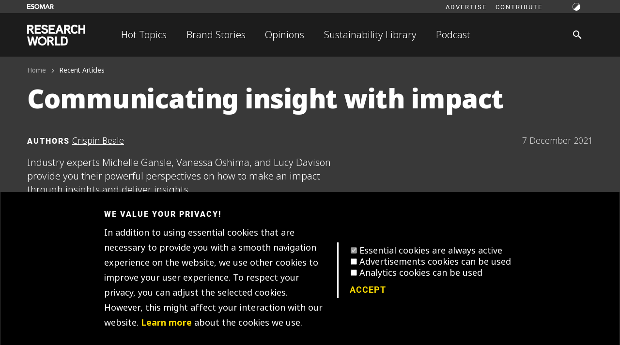

--- FILE ---
content_type: text/html; charset=utf-8
request_url: https://researchworld.com/articles/communicating-insight-with-impact
body_size: 35380
content:
<!DOCTYPE html>
<html lang="en" >
  <head>
    
  <meta http-equiv="Content-type" content="text/html; charset=UTF-8">
 <!-- Google Tag Manager -->
 <script>(function(w,d,s,l,i){w[l]=w[l]||[];w[l].push({'gtm.start':
  new Date().getTime(),event:'gtm.js'});var f=d.getElementsByTagName(s)[0],
  j=d.createElement(s),dl=l!='dataLayer'?'&l='+l:'';j.async=true;j.src=
  'https://www.googletagmanager.com/gtm.js?id='+i+dl;f.parentNode.insertBefore(j,f);
  })(window,document,'script','dataLayer','GTM-TXFWQK6');</script>
  <link rel="canonical" href="https://researchworld.com/articles/communicating-insight-with-impact" />

    
  








  <meta name="title" content="Communicating insight with impact" />





  <meta name="description" content="Industry experts Michelle Gansle, Vanessa Oshima, and Lucy Davison provide you their powerful perspectives on how to make an impact through insights and deliver insights." />

















    <title>Communicating insight with impact - Research World</title>
    <link href="/apos-frontend/releases/1.1.4-rw/default/public-bundle.css" rel="stylesheet" />
    
    <meta name="viewport" content="width=device-width, initial-scale=1">
    
    
  

  
  





  



  



  



  
  
    
  


<meta property="og:url" content="https://researchworld.com/articles/communicating-insight-with-impact" />
<meta property="og:type" content="website" />
<meta property="og:title" content="Communicating insight with impact" />


  <meta property="og:description" content="Industry experts Michelle Gansle, Vanessa Oshima, and Lucy Davison provide you their powerful perspectives on how to make an impact through insights and deliver insights." />



  <meta property="og:image" content="https://researchworld.com/uploads/attachments/ckyo4rhec00j7htd2te3nyraz-impact.max.png" />


  
<!-- Matomo Tag Manager -->
<script type="text/javascript">
var _mtm = window._mtm = window._mtm || [];
var _paq = window._paq = window._paq || [];
_mtm.push({'mtm.startTime': (new Date().getTime()), 'event': 'mtm.Start'});
var d=document, g=d.createElement('script'), s=d.getElementsByTagName('script')[0];
g.type='text/javascript'; g.async=true; g.src='https://tracker.esomar.org/js/container_nRdeMWmb.js'; s.parentNode.insertBefore(g,s);
</script>
<!-- End Matomo Tag Manager -->
  



    
<link href="https://fonts.googleapis.com/icon?family=Material+Icons" rel="stylesheet">

<script data-id='xenioo' data-node='app02' src="https://static.xenioo.com/webchat/xenioowebchat.js"></script>
<script>
  xenioowebchat.Start("e6150865-6d15-4779-b5ab-c24f3f5ada7b");
</script>
 
 
<noscript><iframe src="https://www.googletagmanager.com/ns.html?id=GTM-TXFWQK6"
  height="0" width="0" style="display:none;visibility:hidden"></iframe></noscript>

  </head>
  <body class=" smr-theme--light" data-apos-level='1' data-apos='{"modules":{},"prefix":"https://researchworld.com","sitePrefix":"","locale":"en","csrfCookieName":"rw_com.csrf","tabId":"cmkpsht7t01x933tdgdgpc4y8","uploadsUrl":"https://researchworld.com/uploads","assetBaseUrl":"/apos-frontend/releases/1.1.4-rw/default","scene":"public"}'>
    
  


    
      
    
    
      
    
    <div data-apos-refreshable>
      
<div class="smr-page smr-typography">
  
  
  <aside 
  class="smr-drawer smr-drawer--left rw-header__drawer-nav smr-theme--dark smr-color--bg-dark"
   id="rw-header__drawer-nav"
  >
  <div class="smr-drawer__content"><div class="rw-header__drawer-nav-header rw-header__drawer-header">
      
  <div class="mdc-touch-target-wrapper">
    <button class="smr-fab mdc-fab mdc-fab--touch smr-fab--touch mdc-fab--basic smr-fab--basic rw-header__drawer-close" aria-label="Close navigation">
      <div class="mdc-fab__ripple"></div>
      
        <i class="material-icons mdc-fab__icon">arrow_back</i>
      
      
      
      <div class="mdc-button__touch"></div>
    </button>
  </div>

    </div>
    <div class="rw-header__drawer-content">
      
      
  
  
  
  
  
  
  
    <nav class="smr-navigation smr-navigation__block">
      <ul class="smr-navigation__list smr-navigation__block-list">
        
        
          
          
          
          
          
            
          
          <li 
            
            class="smr-navigation__list-item smr-navigation__block-list-item">
            
  
  
  
  
  
  <a 
    class="smr-navlink smr-navigation__list-link smr-navigation--hover" 
    href="https://researchworld.com/hot-topics" 
    title="Whats hot?"
    
    
    
    >
    
    Hot Topics
    
  </a>

            
          </li>
        
          
          
          
          
          
            
          
          <li 
            
            class="smr-navigation__list-item smr-navigation__block-list-item">
            
  
  
  
  
  
  <a 
    class="smr-navlink smr-navigation__list-link smr-navigation--hover" 
    href="https://researchworld.com/brand-stories" 
    title=""
    
    
    
    >
    
    Brand Stories
    
  </a>

            
          </li>
        
          
          
          
          
          
            
          
          <li 
            
            class="smr-navigation__list-item smr-navigation__block-list-item">
            
  
  
  
  
  
  <a 
    class="smr-navlink smr-navigation__list-link smr-navigation--hover" 
    href="https://researchworld.com/opinions" 
    title="Opinion pieces and commentaries on the state of insights and analytics"
    
    
    
    >
    
    Opinions
    
  </a>

            
          </li>
        
          
          
          
          
          
            
          
          <li 
            
            class="smr-navigation__list-item smr-navigation__block-list-item">
            
  
  
  
  
  
  <a 
    class="smr-navlink smr-navigation__list-link smr-navigation--hover" 
    href="https://researchworld.com/sustainability-library" 
    title=""
    
    
    
     target="_blank" rel="noopener noreferrer">
    
    Sustainability Library
    
  </a>

            
          </li>
        
          
          
          
          
          
            
          
          <li 
            
            class="smr-navigation__list-item smr-navigation__block-list-item">
            
  
  
  
  
  
  <a 
    class="smr-navlink smr-navigation__list-link smr-navigation--hover" 
    href="https://researchworld.com/talking-insights-podcast" 
    title=""
    
    
    
    >
    
    Podcast
    
  </a>

            
          </li>
        
      </ul>
    </nav>
  


      <hr />
      
  
  
  
  
  
  
    
    
  
  
    <nav class="smr-navigation smr-navigation__block smr-navigation__caption">
      <ul class="smr-navigation__list smr-navigation__block-list">
        
        
          
          
          
          
          
            
          
          <li 
            
            class="smr-navigation__list-item smr-navigation__block-list-item">
            
  
  
    
  
  
  
  
  <a 
    class="smr-navlink smr-navigation__list-link smr-navigation--hover smr-navlink--caption" 
    href="https://researchworld.com/advertise" 
    title="Discover how you can feature your brand"
    
    
    
    >
    
    Advertise
    
  </a>

            
          </li>
        
          
          
          
          
          
            
          
          <li 
            
            class="smr-navigation__list-item smr-navigation__block-list-item">
            
  
  
    
  
  
  
  
  <a 
    class="smr-navlink smr-navigation__list-link smr-navigation--hover smr-navlink--caption" 
    href="https://researchworld.com/contributing-to-research-world" 
    title="Send us your ideas"
    
    
    
    >
    
    Contribute
    
  </a>

            
          </li>
        
      </ul>
    </nav>
  


      <hr />
      
  
  
  
  
  
  
  
    <nav class="smr-navigation smr-navigation__block">
      <ul class="smr-navigation__list smr-navigation__block-list">
        
        
          
          
          
          
          
          <li 
            
            class="smr-navigation__list-item smr-navigation__block-list-item">
            
  
  
  
  
  
  <a 
    class="smr-navlink smr-navigation__list-link smr-navigation--hover" 
    href="https://esomar.org" 
    title="Go to ESOMAR corporate website"
    
    
    
    >
    
    ESOMAR corporate website
    
  </a>

            
          </li>
        
      </ul>
    </nav>
  


    </div></div>
</aside>

  <header class="rw-header">
    <section class="rw-header__top-container">
      <div class="smr-container">

      <div class="rw-header__top">
        <div class="rw-header__logo"><a href="https://esomar.org" aria-label="Go to ESOMAR website">
  
    <svg class="smr-logo smr-logo--tiny">
      <use xlink:href="#logo"></use>
      <image src="/apos-frontend/releases/1.1.4-rw/rw-ui/atoms/logo/esomar-logo.png" xlink:href=""/>
    </svg>
</a></div>
        <div class="rw-header__top-content">
          <div class="rw-header__nav">
            
            <ul class="rw-header__top-nav"><li>
                  <a 
                    class="rw-header__top-nav-link"
                    title=""
                    href="https://researchworld.com/advertise"
                    >
                    Advertise
                  </a>
                </li><li>
                  <a 
                    class="rw-header__top-nav-link"
                    title=""
                    href="https://researchworld.com/contributing-to-research-world"
                    >
                    Contribute
                  </a>
                </li></ul>
            

          </div>
          <div class="rw-header__actions">
            <button class="rw-header__action rw-header__action-mode rw-header__action--small smr-mode--trigger">
              
  
  
    
    
  
  

  
  
  

  <svg viewBox="0 0 24 24" class="smr-icon smr-icon--mode smr-icon--small">
    <use xlink:href="#icon-mode"></use>
  </svg>

            </button>
          </div>
        </div>
      </div>
      </div>
    </section>
    <section class="rw-header__main-container smr-theme--dark">
      <div class="smr-container">

      <div class="rw-header__main">
        <div class="rw-header__logo">
          
  <div class="mdc-touch-target-wrapper">
    <button class="smr-fab mdc-fab mdc-fab--touch smr-fab--touch mdc-fab--basic smr-fab--basic rw-header__drawer-nav-trigger rw-header__mobile-nav-btn" aria-label="Site navigation">
      <div class="mdc-fab__ripple"></div>
      
        <i class="material-icons mdc-fab__icon">menu</i>
      
      
      
      <div class="mdc-button__touch"></div>
    </button>
  </div>

          <a href="https://researchworld.com/" aria-label="Go to home page">
  
    <svg class="rw-logo rw-logo--base">
      <use xlink:href="#rw-logo"></use>
      <image src="/apos-frontend/releases/1.1.4-rw/rw-ui/atoms/logo/esomar-logo.png" xlink:href=""/>
    </svg>
</a>
        </div>
        <div class="rw-header__content">
          <div class="rw-header__nav">
  
  
  
  
  
  
    <nav 
      class="smr-navigation smr-navigation__inline"
      >
      <ul class="smr-navigation__list smr-navigation__inline-list">
        
          
          
          
          
          
            
          
          <li 
            
            class="smr-navigation__list-item">
            
  
  
  
  
  
  <a 
    class="smr-navlink smr-navigation__list-link" 
    href="https://researchworld.com/hot-topics" 
    title="Whats hot?"
    
    
    
    >
    
    Hot Topics
    
  </a>

            
          </li>
        
          
          
          
          
          
            
          
          <li 
            
            class="smr-navigation__list-item">
            
  
  
  
  
  
  <a 
    class="smr-navlink smr-navigation__list-link" 
    href="https://researchworld.com/brand-stories" 
    title=""
    
    
    
    >
    
    Brand Stories
    
  </a>

            
          </li>
        
          
          
          
          
          
            
          
          <li 
            
            class="smr-navigation__list-item">
            
  
  
  
  
  
  <a 
    class="smr-navlink smr-navigation__list-link" 
    href="https://researchworld.com/opinions" 
    title="Opinion pieces and commentaries on the state of insights and analytics"
    
    
    
    >
    
    Opinions
    
  </a>

            
          </li>
        
          
          
          
          
          
            
          
          <li 
            
            class="smr-navigation__list-item">
            
  
  
  
  
  
  <a 
    class="smr-navlink smr-navigation__list-link" 
    href="https://researchworld.com/sustainability-library" 
    title=""
    
    
    
     target="_blank" rel="noopener noreferrer">
    
    Sustainability Library
    
  </a>

            
          </li>
        
          
          
          
          
          
            
          
          <li 
            
            class="smr-navigation__list-item">
            
  
  
  
  
  
  <a 
    class="smr-navlink smr-navigation__list-link" 
    href="https://researchworld.com/talking-insights-podcast" 
    title=""
    
    
    
    >
    
    Podcast
    
  </a>

            
          </li>
        
      </ul>
    </nav>
  

</div>
          <div class="rw-header__actions">
            
  <div class="mdc-touch-target-wrapper">
    <a class="smr-fab mdc-fab mdc-fab--touch smr-fab--touch mdc-fab--basic smr-fab--basic" aria-label="Search" href="https://researchworld.com/search">
      <div class="mdc-fab__ripple"></div>
      
        <i class="material-icons mdc-fab__icon">search</i>
      
      
      
      <div class="mdc-button__touch"></div>
    </a>
  </div>

            <button class="rw-header__action rw-header__action-mode rw-header__action--large smr-mode--trigger">
              
  
  
    
    
  
  

  
  
  

  <svg viewBox="0 0 24 24" class="smr-icon smr-icon--mode smr-icon--small">
    <use xlink:href="#icon-mode"></use>
  </svg>

            </button>
          </div>
        </div>
      </div>
      </div>
    </section>
  </header>

  <main class="smr-page__main">

      <a name="main"></a>
      

      <article class="rw-blog">
  
  
  
  <section class="rw-blog__headline">
    <div class="smr-container">

      
  
  <div class="smr-breadcrumbs ">
    <ol class="smr-breadcrumbs__list" itemscope itemtype="https://schema.org/BreadcrumbList">
      
        
        <li class="smr-breadcrumbs__list-item" itemprop="itemListElement" itemscope itemtype="https://schema.org/ListItem">
          
            <a itemprop="item" href="https://researchworld.com/" class="smr-breadcrumbs__list-link" title="">
              <span class="smr-breadcrumbs__list-label" itemprop="name">Home</span>
            </a>
          
          <meta itemprop="position" content="1" />
        </li>
      
        
        <li class="smr-breadcrumbs__list-item smr-breadcrumbs--active" itemprop="itemListElement" itemscope itemtype="https://schema.org/ListItem">
          
            <a itemprop="item" href="https://researchworld.com/articles" class="smr-breadcrumbs__list-link" title="">
              <span class="smr-breadcrumbs__list-label" itemprop="name">Recent Articles</span>
            </a>
          
          <meta itemprop="position" content="2 smr-breadcrumbs--active" />
        </li>
      
    </ol>
  </div>
  

      <div class="rw-blog__headline-title">
        <h1 class="smr-type--headline2">Communicating insight with impact</h1>
        
      </div>

      <div class="rw-blog__headline-meta">
        <span class="rw-blog__publish-date">7 December 2021</span>
        <div class="rw-blog__headline-authors">
          <span class="smr-type--caption-black">Authors</span>
          
            <a href="https://researchworld.com/people/crispin-beale" class="rw-blog__headline-author-link" aria-label="Author profile">
              Crispin Beale
            </a>
          
        </div>
      </div>
      
      <p class="rw-blog__tagline smr-type--subtitle2">Industry experts Michelle Gansle, Vanessa Oshima, and Lucy Davison provide you their powerful perspectives on how to make an impact through insights and deliver insights.</p>

      <div class="rw-blog__headline-meta2">
        <div class="rw-blog__tags-reading">
          <div class="rw-blog__tags">
            
  
  
    
    
    <div class="smr-tag">
    
      
        
          
  
  
  
    
  
  
  
  
  
    <a 
      href="https://researchworld.com/articles?tags=visualisation" 
      class="smr-tag__item"
      
      
      >Visualisation</a>
  

        
      
        
          
  
  
  
    
  
  
  
  
  
    <a 
      href="https://researchworld.com/articles?tags=business-management" 
      class="smr-tag__item"
      
      
      >Business Management</a>
  

        
      
      
      
    </div>
  


          </div>
          <span class="rw-blog__reading-mobile">
            

  <span class="rw-blog__reading">
    
      15 min read
    
  </span>


          </span>
        </div>
        <span class="rw-blog__reading-desktop">
          

  <span class="rw-blog__reading">
    
      15 min read
    
  </span>


        </span>
        <div class="rw-blog__actions">
          
          <button class="rw-blog__action rw-blog__action-share smr-social-share-ext--trigger"
    aria-label="Share article" 
    data-smr-id="rw_blog-share">
      <span class="material-icons rw-blog__action-icon">share</span>
      <span class="rw-blog__action-label">Share</span>
    </button>
        </div>
      </div>
      <img 
        class="rw-blog__image" 
        src="https://researchworld.com/uploads/attachments/ckyo4rhec00j7htd2te3nyraz-impact.max.png"
        srcset="https://researchworld.com/uploads/attachments/ckyo4rhec00j7htd2te3nyraz-impact.max.png 1366w, https://researchworld.com/uploads/attachments/ckyo4rhec00j7htd2te3nyraz-impact.full.png 1140w, https://researchworld.com/uploads/attachments/ckyo4rhec00j7htd2te3nyraz-impact.two-thirds.png 760w, https://researchworld.com/uploads/attachments/ckyo4rhec00j7htd2te3nyraz-impact.one-half.png 570w, https://researchworld.com/uploads/attachments/ckyo4rhec00j7htd2te3nyraz-impact.one-third.png 380w, https://researchworld.com/uploads/attachments/ckyo4rhec00j7htd2te3nyraz-impact.one-sixth.png 190w"
        alt="impact">
    </div>
  </section>

  <div class="rw-blog__body">
    <section class="rw-blog__content rw-blog--vspace-top-medium rw-blog--vspace-bottom-none">
      <div class="smr-container">

        

  <div class="smr-contentblock ">
  
    <div class="smr-contentblock__content"><div class="rw-blog__bundle">
      
<h2 class="rw-blog__bundle-caption smr-type--caption">Article series</h2>
    
  
  
    
  
  <div
    class="smr-card smr-card--horizontal smr-expandable smr-card--imageless"
      data-smr-expandable="smr-card-horizontal"
    >
    <div class="smr-card__container">
      <div class="smr-card__group">
        <div class="smr-card__group-header">
          <h5>
            
            Insight250
            
          </h5>
          <span class="smr-type--subtitle4">
            
          </span>
        </div>
        <div
          data-smr-expandable-content="smr-card-horizontal"
          data-smr-expandable-preset="expo"
          aria-expanded="false"
          class="smr-card__group-content">
          
            
            
  
  


            <div id="content_block">
              
      <div class="smr-widget--rich-text">
      <ul class="rw-blog__bundle-nav">
        
          <li>
            
              <a href="https://researchworld.com/articles/the-importance-of-business-sense-in-research" class="rw-blog__bundle-link">The importance of business sense in research</a>
            
          </li>
        
          <li>
            
              <a href="https://researchworld.com/articles/the-role-of-humour-in-effective-leadership" class="rw-blog__bundle-link">The role of humour in effective leadership</a>
            
          </li>
        
          <li>
            
              <a href="https://researchworld.com/articles/the-importance-of-ethics" class="rw-blog__bundle-link">The importance of ethics</a>
            
          </li>
        
          <li>
            
              <a href="https://researchworld.com/articles/the-importance-of-disruption-in-innovation-and-leadership" class="rw-blog__bundle-link">The importance of disruption in innovation and leadership</a>
            
          </li>
        
          <li>
            
              <a href="https://researchworld.com/articles/the-importance-of-disruption-in-innovation-and-leadership-part-2" class="rw-blog__bundle-link">The importance of Disruption in Innovation and Leadership Part 2</a>
            
          </li>
        
          <li>
            
              <a href="https://researchworld.com/articles/the-importance-of-diversity-inclusion" class="rw-blog__bundle-link">The importance of Diversity &amp; Inclusion</a>
            
          </li>
        
          <li>
            
              <a href="https://researchworld.com/articles/the-impact-of-colour" class="rw-blog__bundle-link">The impact of colour</a>
            
          </li>
        
          <li>
            
              Communicating insight with impact
            
          </li>
        
          <li>
            
              <a href="https://researchworld.com/articles/insights-on-leadership-culture-and-polling" class="rw-blog__bundle-link">Insights on leadership, culture and polling</a>
            
          </li>
        
          <li>
            
              <a href="https://researchworld.com/articles/the-evolution-of-electric-vehicles" class="rw-blog__bundle-link">The evolution of electric vehicles</a>
            
          </li>
        
          <li>
            
              <a href="https://researchworld.com/articles/2022-top-tips-part-1" class="rw-blog__bundle-link">2022 Top tips (part 1)</a>
            
          </li>
        
          <li>
            
              <a href="https://researchworld.com/articles/2022-top-tips-part-2" class="rw-blog__bundle-link">2022 Top tips (part 2)</a>
            
          </li>
        
          <li>
            
              <a href="https://researchworld.com/articles/maximising-the-potential-of-data" class="rw-blog__bundle-link">Maximising the potential of data</a>
            
          </li>
        
          <li>
            
              <a href="https://researchworld.com/articles/the-importance-of-flexible-working" class="rw-blog__bundle-link">The importance of flexible working</a>
            
          </li>
        
          <li>
            
              <a href="https://researchworld.com/articles/winners" class="rw-blog__bundle-link">Winners</a>
            
          </li>
        
          <li>
            
              <a href="https://researchworld.com/articles/the-importance-of-advanced-analytics" class="rw-blog__bundle-link">The importance of advanced analytics</a>
            
          </li>
        
          <li>
            
              <a href="https://researchworld.com/articles/judges-for-the-2022-insight250-awards-announced" class="rw-blog__bundle-link">Judges for the 2022 Insight250 Awards announced</a>
            
          </li>
        
          <li>
            
              <a href="https://researchworld.com/articles/the-evolution-from-social-listening-to-digital-intelligence" class="rw-blog__bundle-link">The evolution from social listening to digital intelligence</a>
            
          </li>
        
          <li>
            
              <a href="https://researchworld.com/articles/the-judges-perspective" class="rw-blog__bundle-link">The Judges&#39; Perspective</a>
            
          </li>
        
          <li>
            
              <a href="https://researchworld.com/articles/the-judge-s-perspective-part-2" class="rw-blog__bundle-link">The judge&#39;s perspective - part 2</a>
            
          </li>
        
          <li>
            
              <a href="https://researchworld.com/articles/insight-climate-collective" class="rw-blog__bundle-link">Insight Climate Collective</a>
            
          </li>
        
          <li>
            
              <a href="https://researchworld.com/articles/insights-technology" class="rw-blog__bundle-link">Insights technology</a>
            
          </li>
        
          <li>
            
              <a href="https://researchworld.com/articles/understanding-employee-ownership" class="rw-blog__bundle-link">Understanding employee ownership</a>
            
          </li>
        
          <li>
            
              <a href="https://researchworld.com/articles/global-insight-perspectives" class="rw-blog__bundle-link">Global insight perspectives</a>
            
          </li>
        
          <li>
            
              <a href="https://researchworld.com/articles/top-tips-from-our-leaders-and-innovators" class="rw-blog__bundle-link">Top Tips from our Leaders and Innovators</a>
            
          </li>
        
          <li>
            
              <a href="https://researchworld.com/articles/the-evolution-of-insights-in-the-food-beverage-market" class="rw-blog__bundle-link">The Evolution of Insights in the Food &amp; Beverage Market</a>
            
          </li>
        
          <li>
            
              <a href="https://researchworld.com/articles/the-evolution-of-insights-in-cpg" class="rw-blog__bundle-link">The Evolution of Insights in CPG</a>
            
          </li>
        
          <li>
            
              <a href="https://researchworld.com/articles/neural-mechanisms-behind-consumer-decision-making" class="rw-blog__bundle-link">Neural Mechanisms Behind Consumer Decision-Making</a>
            
          </li>
        
          <li>
            
              <a href="https://researchworld.com/articles/celebrating-and-elevating-the-insights-industry" class="rw-blog__bundle-link">Celebrating and Elevating the Insights Industry</a>
            
          </li>
        
          <li>
            
              <a href="https://researchworld.com/articles/the-state-of-the-insights-industry" class="rw-blog__bundle-link">The State of the Insights Industry</a>
            
          </li>
        
          <li>
            
              <a href="https://researchworld.com/articles/opportunities-challenges-and-threats-that-ai-presents" class="rw-blog__bundle-link">Opportunities, challenges and threats that AI presents</a>
            
          </li>
        
          <li>
            
              <a href="https://researchworld.com/articles/2024-insight250-winners-announcement" class="rw-blog__bundle-link">2024 Insight250 Winners Announcement</a>
            
          </li>
        
          <li>
            
              <a href="https://researchworld.com/articles/connecting-brands-and-consumers-through-insights" class="rw-blog__bundle-link">Connecting Brands and Consumers Through Insights</a>
            
          </li>
        
          <li>
            
              <a href="https://researchworld.com/articles/the-importance-of-human-insight-and-attention" class="rw-blog__bundle-link">The Importance of Human Insight and Attention</a>
            
          </li>
        
          <li>
            
              <a href="https://researchworld.com/articles/the-elevating-role-of-insights-with-technology-innovation" class="rw-blog__bundle-link">The Elevating Role of Insights with Technology Innovation</a>
            
          </li>
        
          <li>
            
              <a href="https://researchworld.com/articles/haleon-s-insight-expert-on-consumer-healthcare" class="rw-blog__bundle-link">Haleon’s Insight Expert on Consumer Healthcare</a>
            
          </li>
        
          <li>
            
              <a href="https://researchworld.com/articles/insight-from-the-insight250-how-ai-is-impacting-qualitative-research" class="rw-blog__bundle-link">Insight from the Insight250: How AI is Impacting Qualitative Research</a>
            
          </li>
        
          <li>
            
              <a href="https://researchworld.com/articles/how-ai-tech-is-doing-the-heavy-lifting-for-insights" class="rw-blog__bundle-link">How AI Tech is Doing the ‘Heavy Lifting’ for Insights</a>
            
          </li>
        
          <li>
            
              <a href="https://researchworld.com/articles/reviewing-the-top-tips-for-2025" class="rw-blog__bundle-link">Reviewing the top tips for 2025</a>
            
          </li>
        
          <li>
            
              <a href="https://researchworld.com/articles/google-s-sarah-ashley-on-ai-and-revolutionising-insights-insights-from-the-insight250" class="rw-blog__bundle-link">Google&#39;s Sarah Ashley on AI and revolutionising insights - Insights from the Insight250</a>
            
          </li>
        
          <li>
            
              <a href="https://researchworld.com/articles/beyond-bi-the-future-of-decision-intelligence-for-insight-professionals" class="rw-blog__bundle-link">Beyond BI: The Future of Decision Intelligence for Insight Professionals</a>
            
          </li>
        
          <li>
            
              <a href="https://researchworld.com/articles/the-advancement-impact-of-insights-an-insight250-winners-series-perspective-with-david-smith" class="rw-blog__bundle-link">The Advancement &amp; Impact of Insights - An Insight250 Winners Series perspective with David Smith</a>
            
          </li>
        
          <li>
            
              <a href="https://researchworld.com/articles/international-jury-for-the-2025-insight250-awards-announced" class="rw-blog__bundle-link">International Jury for the 2025 Insight250 Awards Announced</a>
            
          </li>
        
          <li>
            
              <a href="https://researchworld.com/articles/newly-elected-president-anne-sophie-on-revolutionizing-the-impact-of-insights" class="rw-blog__bundle-link">Newly elected President, Anne-Sophie, on Revolutionizing the Impact of Insights</a>
            
          </li>
        
          <li>
            
              <a href="https://researchworld.com/articles/haleon-s-litthya-baez-on-enhancing-healthcare-with-insights-insight250-winners-series" class="rw-blog__bundle-link">Haleon&#39;s Litthya Baez on Enhancing Healthcare with Insights - Insight250 Winners Series</a>
            
          </li>
        
          <li>
            
              <a href="https://researchworld.com/articles/understanding-the-insights-of-consumer-decisions" class="rw-blog__bundle-link">Understanding the Insights of Consumer Decisions</a>
            
          </li>
        
          <li>
            
              <a href="https://researchworld.com/articles/moving-beyond-dashboards-to-deliver-decisions-with-ai" class="rw-blog__bundle-link">Moving Beyond Dashboards to Deliver Decisions with AI</a>
            
          </li>
        
          <li>
            
              <a href="https://researchworld.com/articles/how-ai-is-transforming-insights" class="rw-blog__bundle-link">How AI is Transforming Insights</a>
            
          </li>
        
          <li>
            
              <a href="https://researchworld.com/articles/how-ai-is-transforming-insights0" class="rw-blog__bundle-link">How AI is Transforming Insights</a>
            
          </li>
        
          <li>
            
              <a href="https://researchworld.com/articles/five-years-of-insight250-elevating-the-insight-industry" class="rw-blog__bundle-link">Five Years of Insight250: Elevating the Insight Industry</a>
            
          </li>
        
      </ul>
      </div>
    
            </div>
            
            
          
        </div>
      </div>
      

    </div>
  </div>

  </div></div>
  
</div>


        
<div class="apos-area">


  
    
  
  <div class="smr-contentblock ">
  
    <div class="smr-contentblock__content"><div data-rich-text class="smr-widget smr-widget--rich-text" >
        <p>The <em>Insight250</em> spotlights and celebrates 250 of the world’s premier leaders and innovators in market research, consumer insights and data-driven marketing. The inaugural list was revealed this April and created renewed excitement across the industry whilst strengthening the connectivity of the market research community. </p><p>With so many exceptional professionals named to the <em>Insight250</em> it seems fitting to tap into their expertise and unique perspectives across an array of topics. This weekly series does just that; inquiring about the expert perspectives of many of these individuals in a series of short topical features. </p><p>This edition features three industry leaders from across the globe. Michelle Gansle is Vice President of Global Strategic Insights for McDonald’s, US, Vanessa Oshima is the Founder of Heart-Data Inc. in Japan and Lucy Davison is the Founder and Managing Director of Keen as Mustard in the UK. I have long been a believer that a great insight that is not used because it is not effectively communicated, to the right audience, is not just a waste, but worse than not having an insight at all …These experts provide their powerful perspectives on how to make an impact through insights and deliver insights through their eclectic professional experiences and backgrounds.</p><p><strong>In what way has the challenge of insights communications got harder?</strong> </p><blockquote><p>Digitalisation and the increasing expectation of having everything on demand, has impacted us in our personal lives as well as in our ‘work lives’. Timelines for deliverables are speeding up and competition for people’s attention at work is increasing as well. That means our insights stories need to be not only true, but short, relevant and attention catching. We need to be more like journalists than novelists.</p><p class="smr-type--body2">Michelle Gansle</p></blockquote><blockquote><p>My impression is that it is indeed getting harder as more and more clients come to us asking for help in this area. The problem they have is an excess of data and insights – organisations have ‘infobesity’. They are really challenged with getting that data and insights into the hearts and minds of their stakeholders - and with more data, the situation is getting worse. People talk about data democracy, and a lot has been spent on technology - knowledge sharing platforms, data platforms and dashboards – but tech does not solve the problem; getting people to engage with the data and platforms is a big challenge. Everyone has been trained on storytelling, but again this does not solve the problem - the most beautifully designed and structured report is still irrelevant if no one reads it. The challenge for insights communicators is getting awareness, understanding and engagement with the work that we do and the more data, the bigger the problem.<strong> </strong></p><p class="smr-type--body2">Lucy Davison</p></blockquote><blockquote><p>As Lucy has pointed out we are no longer having to create data through designing surveys and collecting data. Consumers, customers, and society are generating data for us every day creating large data lakes. And the speed with which data is created is demanding greater speed from the insights and strategy teams to find the connections quickly and to ensure that they are actionable insights – not just “interesting”. This means we need to ensure our partners know our business goals and the challenges/opportunities we are seeking the answer to.  This will require our various functions and partners to collaborate with each other. Insight communication is becoming harder as the data is no longer controlled by one team in one function. It is everywhere – with your sns team, with your customer call centre, with your APP team, with your membership team, with the POS data/sales team and yes with your research and insights team. Insights will become action when they are solving real challenges and opportunities.  And our biggest challenge is ensuring we are creating insights that lead to action and impact.  We do that by spending enough time to understand the business we are working on – business insight combined with consumer insight, competitive insight, technological insights, government regulation insights.</p><p class="smr-type--body2">Vanessa Oshima</p></blockquote><p><strong>How have you addressed these challenges - what worked well and what didn’t work as well?</strong> </p><blockquote><p>I would say this wouldn’t I, but it is always incredibly helpful to our clients to be able to step back from the situation and get an external perspective. We have benchmarks for insights communications, plus it also saves a lot of time as we are not bogged down in the politics and day to day challenges so we can ‘cut to the chase’. And then it works best if you define and focus on your core purpose and keep coming back to that. We have the most impact when we have worked with a client to identify a clear and singular strategic purpose and then apply the marketing tools and techniques we would use for external marketing to the marketing insights internally.</p><p class="smr-type--body2">Lucy Davison</p></blockquote><blockquote><p>We are introducing common processes and steps to the way that we include insight communication into our planning, strategy and execution. We call it the D-I-G process. Discover – Ideate- Go. We are also internally and externally generating understanding of the process and where we are in the process. We also have a 10 step assessment process that helps to know when and how to apply the insights.   What has worked well is getting clear identification of the problem we are trying to solve for and why that matters to the stakeholders – what is their thinking and biases. Doing general insight work on a broad topic like “sustainability” without a clear understanding of how the insight will be used, the stakeholder expectations or point of view or the timeframe it needs to be applied etc has led to insight being successfully delivered and considered interesting but not fully applied.  The question we ask ourselves at the beginning is not “what is our hypothesis”…but what does success look like? How will research/insight help us deliver that?</p><p class="smr-type--body2">Vanessa Oshima</p></blockquote><blockquote><p>I think it’s still a journey, but we are working on it in multiple ways 1) using partners that can get us answers quicker, 2) using external partners – and upskilling ourselves – to be more savvy communicators using storytelling techniques and a wider variety of communication vehicles (beyond just a PPT presentation) and 3) focusing on spending less time on insights generation and more time on embedding those insights to incite business action.</p><p class="smr-type--body2">Michelle Gansle</p></blockquote><p><strong>Vanessa, do you find big differences in the approaches taken in Japan, Europe and the US?</strong> </p><blockquote><p>Increasingly the approaches that are taken are now converging as the barriers are being broken down across countries. In the research teams that I have worked with and led in Japan we have placed a greater deal on projective techniques to try to unlock the real opinions and meanings.  Japan’s research tends to be much more structured and with a desire to answer direct questions in a clear linear way. When writing reports I find a larger difference is that Japan takes you on a journey of insights that finally lead you to the conclusion, whereas in reports from Europe and the US we will often start with this conclusion/findings and here is why that is true.</p><p class="smr-type--body2">Vanessa Oshima</p></blockquote><p><strong>What do you feel are the most important skills for the next generation of insight professionals?</strong> </p><blockquote><p>At both Mars and now at McDonald’s I have been a part of a consortium of brands called the Insights Alliance, led by PepsiCo and Zappi. Last year we put together an eBook to address just this topic. In short, the most important skills will be learning to go from supporting marketing to partnering across the business, focus on influence and impact (vs research project management), having more diversity and cross-field expertise and understanding in the team and being ‘tech forward; - we don’t need to be tech experts, but we do need to be comfortable enough with it to be able to apply and utilise appropriately.</p><p class="smr-type--body2">Michelle Gansle</p></blockquote><blockquote><p>I tend to look at it from a different angle…rather than saying what are the important skills for the next generation of insight professionals, I am thinking more about how we make insights skills a foundational part of every person's toolbox. I think it will be a little like the fundamentals of running, throwing and jumping are key to most sports. So the insights skills of understanding how to clean and interpret data, to apply data and discovery to business questions.  </p><p>For insights professionals the ability to transform “data and insight” to meaningful design briefs and action plans is key and I have encouraged my teams to: </p><ol><li><p>Have business acumen so that we know how our work can impact the business.</p></li><li><p>Be curious about advances in technology – we do not need to be experts, but we should be aware of what is possible.</p></li><li><p>Have flexibility in communication styles. The goal is to ensure the message is understood, this may mean the same insight needs to be packaged and presented one way to the Finance team and another way to the creative design team.</p></li></ol><p class="smr-type--body2">Vanessa Oshima</p></blockquote><blockquote><p>I’d like to see more people from a design and journalism background in research. Communication skills come in all forms – design, data visualisation, copywriting, using different media such as video, animations and of course storytelling – these are all important. But it could just be a simple thing like writing subject lines on emails - remember the average office worker receives around 140+ emails a day. Reaching your target effectively depends on a powerful subject-line to wade through all of the noise. You wouldn’t whisper to someone in a crowd, so why would you whisper into their inbox?</p><p class="smr-type--body2">Lucy Davison</p></blockquote><p><strong>I love that Lucy, “You wouldn’t whisper in a crowd so why whisper in an inbox”. Vanessa, how do you see insights teams get internal impact with insights?</strong> </p><blockquote><p>Impact is made when we are solving problems and unlocking opportunities that matter. When we’re aligning projects to strategic plans and visions. Or when we’re making life easier – tools and insights that simplify the decision making process. When insights teams are seen as the objective voice of the market or consumer we have the most impact.</p><p class="smr-type--body2">Vanessa Oshima</p></blockquote><p><strong>Lucy, do you see a trend for enterprises to seek more support from external agencies with communications challenges or is more being done in-house…what’s the right balance?</strong> </p><blockquote><p>We are seeing more people look to communications agencies for their insight communications, as I said, it always helps to get fresh, unbiased eyes on the situation. It helps if those eyes are not the incumbent research agency – they are just as buried in the project and the data as the client and often struggle to get to the strategic purpose for a team beyond individual projects. Plus they do not have the communication skills to create the materials needed. To balance out the external agency ‘fixing’ your internal comms (if you will) we love to have a client-side champion who can drive things at a strategic level, and then preferably a ‘do-er’ - someone more junior with the skills, time (and interest) to focus on getting impact from insights.</p><p class="smr-type--body2">Lucy Davison</p></blockquote><p><strong>Michelle, chocolate or chips - what’s easiest to research and why?</strong> </p><blockquote><p>Ha! They are both equally fun to research. Anything that gets ingested is both a physical and often an emotional experience and therefore endlessly fascinating.</p><p class="smr-type--body2">Michelle Gansle</p></blockquote><p><strong>We have seen many industries and brands lead, only to then become irrelevant or disappear.  What do you think is key to longevity for the industry? </strong></p><blockquote><p>The need for understanding of consumers will continue to be important, this end goal will not change. The way that we do it will continue to evolve. We have already been through this with the shift from paper, field test questionnaires to internet surveys, from back room watching of focus groups to zoom meetings in the consumer's home. Key will be to remember the end goal – and not get tied to the methodology as technology and the environment changes. We should ask ourselves – how will we better understand our consumers? How will we better serve business questions?</p><p class="smr-type--body2">Vanessa Oshima</p></blockquote><h2 class="smr-type--headline4"><strong>HOT TOPIC: Ethics</strong> </h2><p><strong>In recent months some of the world’s leading corporations have come under fire for putting profits before responsible behaviour. What role do you feel the insight professional has in this space and do professional standards and codes of conduct play a part? </strong></p><blockquote><p>It is everyone’s role to stand up to irresponsible behaviour, whether you’re in insights or further afield. Organisations that put profits before responsible behaviour will suffer in the long-term as customers reject them. Insights professionals are effectively the voice of the customer within the wider organisation. We have an imperative to not only collect and disseminate data in an ethical way (which is why professional standards and codes are so important) but also to speak up for the consumer and provide an ethical compass for companies.</p><p class="smr-type--body2">Lucy Davison</p></blockquote><blockquote><p>I think it is our role to be the voice of the consumer and raise up concerns and risks, but I do not think we should get into the space of governing or policing our businesses. </p><p class="smr-type--body2">Michelle Gansle</p></blockquote><blockquote><p>The voice of Wall Street vs. the voice of the consumers. As we have seen there is an increasing shift from “buying products and services”  to “buying from a company that aligns with my worldview” The insights industry will increasingly be asked to understand and unlock sentiment towards companies. However, more importantly we will be entrusted with access to data that customers and companies must feel will be safe and used in ways that are respectful of rights. This will be the role of professional standards and organisations such as ESOMAR to help provide reassurance or responsible behaviour.</p><p class="smr-type--body2">Vanessa Oshima</p></blockquote><h2 class="smr-type--headline4"><strong>TOP TIPS</strong> </h2><p>Finally, what would your top-tips be for readers? </p><blockquote><p>Go to conferences, network with peers outside of your company and take time to take the occasional supplier partner call to continue to upskill yourself in what’s new in the industry.</p><p class="smr-type--body2">Michelle Gansle</p></blockquote><blockquote><p>Stay curious – as Clint Eastewood once said …if you think you know everything you are done. You are either repetitive, boring or both.</p><p class="smr-type--body2">Vanessa Oshima</p></blockquote><blockquote><p>Define and communicate your purpose, upskill and invest in getting impact.</p><p class="smr-type--body2">Lucy Davison</p></blockquote><p>Thank you Michelle, Lucy and Vanessa – truly fascinating views from the US, the UK and Japan and some great tips on how we can all communicate our insights with greater impact. Thank you. </p><p>Remember that nominations for the 2022 Insight250 Awards are now open and you can select those you see as innovators and leaders at <a target="_blank" href="http://www.insight250.com">www.insight250.com</a></p>
    </div></div>
  
</div>




  
    
  

  <div class="smr-contentblock ">
  
    <div class="smr-contentblock__content"><div class="smr-widget smr-widget--image">
      <img
        srcset="https://researchworld.com/uploads/attachments/ckyo4te8n00jlhtd26glgc3cl-lucy-davison-card.max.png 468w, https://researchworld.com/uploads/attachments/ckyo4te8n00jlhtd26glgc3cl-lucy-davison-card.one-third.png 380w, https://researchworld.com/uploads/attachments/ckyo4te8n00jlhtd26glgc3cl-lucy-davison-card.one-sixth.png 190w"
        src="https://researchworld.com/uploads/attachments/ckyo4te8n00jlhtd26glgc3cl-lucy-davison-card.full.png"
        alt="lucy davison card"
        
      />
      
      
    </div></div>
  
</div>



  
    
  
  <div class="smr-contentblock ">
  
    <div class="smr-contentblock__content"><div data-rich-text class="smr-widget smr-widget--rich-text" >
        <p class="smr-type--body2">Lucy is the Founder and Managing Director of Keen as Mustard Marketing with over 30 years of experience in B2B marketing, strategy and communications. She is a sought after keynote speaker and has written extensively for The Financial Times, The Independent, Marketing Week and Retail Week and judged the AQR and Market Research Awards. She is also a former Council Member of ESOMAR.</p>
    </div></div>
  
</div>




  
    
  

  <div class="smr-contentblock ">
  
    <div class="smr-contentblock__content"><div class="smr-widget smr-widget--image">
      <img
        srcset="https://researchworld.com/uploads/attachments/ckyo4uv1300jzhtd2wvjvvsat-michelle-gansle-card.max.png 468w, https://researchworld.com/uploads/attachments/ckyo4uv1300jzhtd2wvjvvsat-michelle-gansle-card.one-third.png 380w, https://researchworld.com/uploads/attachments/ckyo4uv1300jzhtd2wvjvvsat-michelle-gansle-card.one-sixth.png 190w"
        src="https://researchworld.com/uploads/attachments/ckyo4uv1300jzhtd2wvjvvsat-michelle-gansle-card.full.png"
        alt="michelle gansle card"
        
      />
      
      
    </div></div>
  
</div>



  
    
  
  <div class="smr-contentblock ">
  
    <div class="smr-contentblock__content"><div data-rich-text class="smr-widget smr-widget--rich-text" >
        <p class="smr-type--body2">Michelle Gansle is an international insights wave maker, with over 20 years in the Insights industry, mostly focused in consumer packaged goods industry. Michelle is currently leading Foresight, Innovation &amp; Insights Strategy at Mars Wrigley, where she has the privilege of talking to people about gum and candy for a living. Michelle is a sought out speaker and has a passion for Diversity &amp; Inclusion, the changing role of the Insights professional and collaboration between corporate researchers and client partners.</p><p class="smr-type--body2">Prior to living in Chicago, Michelle had the opportunity to live and work in Europe for 4 years (und spricht Deutsch und een beetje nederlands y español!.) In her free time, Michelle loves music, travelling the world, and checking out new restaurants. She hopes to get to 100+ countries before she dies.</p>
    </div></div>
  
</div>




  
    
  

  <div class="smr-contentblock ">
  
    <div class="smr-contentblock__content"><div class="smr-widget smr-widget--image">
      <img
        srcset="https://researchworld.com/uploads/attachments/ckyo4vu8100kdhtd2bdas594r-vanessa-oshima-card.max.png 468w, https://researchworld.com/uploads/attachments/ckyo4vu8100kdhtd2bdas594r-vanessa-oshima-card.one-third.png 380w, https://researchworld.com/uploads/attachments/ckyo4vu8100kdhtd2bdas594r-vanessa-oshima-card.one-sixth.png 190w"
        src="https://researchworld.com/uploads/attachments/ckyo4vu8100kdhtd2bdas594r-vanessa-oshima-card.full.png"
        alt="vanessa oshima card"
        
      />
      
      
    </div></div>
  
</div>



  
    
  
  <div class="smr-contentblock ">
  
    <div class="smr-contentblock__content"><div data-rich-text class="smr-widget smr-widget--rich-text" >
        <p class="smr-type--body2">Vanessa is a marketing and brand strategist that is known for her strong passion for the end to end process of brand building and the role brands play in people’s lives.  Her career has seen her work in insights and strategy teams, marketing and general management roles in Japan for some of the world’s most recognizable brands; Coca-Cola, Philip Morris and Nike and Starbucks. Vanessa joined  ESOMAR in 2004, presenting a paper on the potential of wireless surveys to change research – this was the  start of the drive  of future proofing our approaches (embracing tech), brands and industry.</p><p class="smr-type--body2">Vanessa is  constantly seeking to understand using a simple process of what do I know  - so what does that mean  – now what do I do? This has guided her to finding actionable insights and insight/data verified opportunities.  In 2017, she  founded heart-data inc, a marketing strategy company focused on putting the consumer at the heart of the data, and creating strategies that are future proofing brands . In 2018, Vanessa was the co-winner of the ESOMAR paper of the year for her work on brand ikigai (unpacking brand longevity and loyalty). Vanessa is also a cancer survivor that works to raise awareness of cancer as part of life – that will not hold you back.  </p>
    </div></div>
  
</div>

</div>

      </div>
    </section>
    
  <div class="rw-blog--vspace-top-none rw-blog--vspace-bottom-medium">
    <div class="smr-container">

      <div class="smr-contentblock ">
  
    <div class="smr-contentblock__content"><div class="rw-blog__footline">
        <div class="rw-blog__footline-tags">
          
  
  
    <div class="smr-tag">
      
        
  
  
  
    
  
  
  
  
  
    <a 
      href="https://researchworld.com/articles?tags=visualisation" 
      class="smr-tag__item"
      
      
      >Visualisation</a>
  

      
        
  
  
  
    
  
  
  
  
  
    <a 
      href="https://researchworld.com/articles?tags=business-management" 
      class="smr-tag__item"
      
      
      >Business Management</a>
  

        
    </div>
  


        </div>
        <div class="rw-blog__footline-share">
          <button class="rw-blog__action rw-blog__action-share smr-social-share-ext--trigger"
    aria-label="Share article" 
    data-smr-id="rw_blog-share">
      <span class="material-icons rw-blog__action-icon">share</span>
      <span class="rw-blog__action-label">Share</span>
    </button>
        </div>
      </div></div>
  
</div>
      <section class="rw-blog__content rw-blog--vspace-top-small rw-blog--vspace-bottom-medium">
        <div class="smr-contentblock ">
  
    <div class="smr-contentblock__content"><div class="smr-grid-list smr-grid-list--large" style="--item-width: 1fr;">

      
  
  
  
  
  
    
  
  <div
    class="smr-card smr-card--horizontal smr-expandable"
      data-smr-expandable="smr-card-horizontal"
    >
    <div class="smr-card__container">
        
        <div class="smr-card__image-holder">
          
            <a href="https://researchworld.com/people/crispin-beale" title="Crispin Beale" class="smr-card__image" style="--horizontal-image-bg: url(https://researchworld.com/uploads/attachments/cksegw1lg006jmqtrwih4w0r7-crispin-beale.one-third.jpg);" alt="Crispin Beale" aria-hidden="true"></a>
          
        </div>
      
      <div class="smr-card__group">
        <div class="smr-card__group-header">
          <h5>
            
              <a class="smr-theme--heading-link" href="https://researchworld.com/people/crispin-beale" title="Crispin Beale">
            
            Crispin Beale
            
              </a>
            
          </h5>
          <span class="smr-type--subtitle4">
            Chairman at QuMind, CEO at Insight250, Senior Strategic Advisor at mTab, CEO at IDX
          </span>
        </div>
        <div
          data-smr-expandable-content="smr-card-horizontal"
          data-smr-expandable-preset="expo"
          aria-expanded="false"
          class="smr-card__group-content">
          
            
            
  
  
    <div class="smr-social smr-social--icon-links">
      
        
        
        <a href="https://www.linkedin.com/in/crispinbeale/" title="Linkedin" aria-label="Linkedin">
          
  
  
    
    
  
  

  
  
  

  <svg viewBox="0 0 24 24" class="smr-icon smr-icon--linkedin smr-icon--base">
    <use xlink:href="#icon-linkedin"></use>
  </svg>

        </a>
      
    </div>
  


            <div id="content_block">
              
    
    

    
    
    <p>Crispin Beale is a marketing, data and customer experience expert. Crispin spent over a decade on the Executive Management Board of Chime Communications as Group CEO of leading brands such as Opinion Leader, Brand Democracy, Facts International and Watermelon. Prior to this Crispin held senior marketing and insight roles at BT, Royal Mail Group and Dixons. Crispin originally qualified as a chartered accountant and moved into management consultancy with Coopers &amp; Lybrand (PwC). Crispin has been a Board Director (and Chairman) of the MRS for nearly 20 years and UK ESOMAR Representative for c15 years. As well as being CEO of Insight250, Crispin is currently Worldwide CEO of Digital Communications Solution Agency, IDX. Crispin is also the Senior Strategic Advisor at mTab and the Chairman of QuMind and spent 4 years as Group President of Behaviorally where he was responsibile for the client &amp; commercial teams globally. Crispin is a passionate advocate for blending human intelligence and technology to deliver innovation and leadership across organisations.</p>

  
            </div>
            
              <div class="smr-card__tags">
                  
  
  
    <div class="smr-tag">
      
        
  
  
  
    
  
  
  
  
    
  
  
    <span 
      class="smr-tag__item smr-tag--primary"
      
      
      >ESOMAR Representative</span>
  

      
        
  
  
  
    
  
  
  
  
  
    <a 
      href="https://researchworld.com/organisations/qumind" 
      class="smr-tag__item"
      
      
      >QuMind</a>
  

      
        
  
  
  
    
  
  
  
  
  
    <a 
      href="https://researchworld.com/organisations/insight250" 
      class="smr-tag__item"
      
      
      >Insight250</a>
  

      
        
  
  
  
    
  
  
  
  
  
    <a 
      href="https://researchworld.com/organisations/mtab" 
      class="smr-tag__item"
      
      
      >mTab</a>
  

      
        
  
  
  
    
  
  
  
  
  
    <a 
      href="https://researchworld.com/organisations/idx" 
      class="smr-tag__item"
      
      
      >IDX</a>
  

        
    </div>
  

              </div>
            
            
          
        </div>
      </div>
      

    </div>
  </div>


    </div></div>
  
</div>
        <section>
      

  <div class="smr-contentblock ">
  
    <div class="smr-contentblock__content"><div class="rw-blog__bundle-footline">
    
<h2 class="rw-blog__bundle-caption smr-type--caption">Article series</h2>
    
  
  
    
  
  <div
    class="smr-card smr-card--horizontal smr-expandable smr-card--imageless open"
      data-smr-expandable="smr-card-horizontal"
    >
    <div class="smr-card__container">
      <div class="smr-card__group">
        <div class="smr-card__group-header">
          <h5>
            
            Insight250
            
          </h5>
          <span class="smr-type--subtitle4">
            
          </span>
        </div>
        <div
          data-smr-expandable-content="smr-card-horizontal"
          data-smr-expandable-preset="expo"
          aria-expanded="true"
          class="smr-card__group-content">
          
            
            
  
  


            <div id="content_block">
              
      <div class="smr-widget--rich-text">
      <ul class="rw-blog__bundle-nav">
        
          <li>
            
              <a href="https://researchworld.com/articles/the-importance-of-business-sense-in-research" class="rw-blog__bundle-link">The importance of business sense in research</a>
            
          </li>
        
          <li>
            
              <a href="https://researchworld.com/articles/the-role-of-humour-in-effective-leadership" class="rw-blog__bundle-link">The role of humour in effective leadership</a>
            
          </li>
        
          <li>
            
              <a href="https://researchworld.com/articles/the-importance-of-ethics" class="rw-blog__bundle-link">The importance of ethics</a>
            
          </li>
        
          <li>
            
              <a href="https://researchworld.com/articles/the-importance-of-disruption-in-innovation-and-leadership" class="rw-blog__bundle-link">The importance of disruption in innovation and leadership</a>
            
          </li>
        
          <li>
            
              <a href="https://researchworld.com/articles/the-importance-of-disruption-in-innovation-and-leadership-part-2" class="rw-blog__bundle-link">The importance of Disruption in Innovation and Leadership Part 2</a>
            
          </li>
        
          <li>
            
              <a href="https://researchworld.com/articles/the-importance-of-diversity-inclusion" class="rw-blog__bundle-link">The importance of Diversity &amp; Inclusion</a>
            
          </li>
        
          <li>
            
              <a href="https://researchworld.com/articles/the-impact-of-colour" class="rw-blog__bundle-link">The impact of colour</a>
            
          </li>
        
          <li>
            
              Communicating insight with impact
            
          </li>
        
          <li>
            
              <a href="https://researchworld.com/articles/insights-on-leadership-culture-and-polling" class="rw-blog__bundle-link">Insights on leadership, culture and polling</a>
            
          </li>
        
          <li>
            
              <a href="https://researchworld.com/articles/the-evolution-of-electric-vehicles" class="rw-blog__bundle-link">The evolution of electric vehicles</a>
            
          </li>
        
          <li>
            
              <a href="https://researchworld.com/articles/2022-top-tips-part-1" class="rw-blog__bundle-link">2022 Top tips (part 1)</a>
            
          </li>
        
          <li>
            
              <a href="https://researchworld.com/articles/2022-top-tips-part-2" class="rw-blog__bundle-link">2022 Top tips (part 2)</a>
            
          </li>
        
          <li>
            
              <a href="https://researchworld.com/articles/maximising-the-potential-of-data" class="rw-blog__bundle-link">Maximising the potential of data</a>
            
          </li>
        
          <li>
            
              <a href="https://researchworld.com/articles/the-importance-of-flexible-working" class="rw-blog__bundle-link">The importance of flexible working</a>
            
          </li>
        
          <li>
            
              <a href="https://researchworld.com/articles/winners" class="rw-blog__bundle-link">Winners</a>
            
          </li>
        
          <li>
            
              <a href="https://researchworld.com/articles/the-importance-of-advanced-analytics" class="rw-blog__bundle-link">The importance of advanced analytics</a>
            
          </li>
        
          <li>
            
              <a href="https://researchworld.com/articles/judges-for-the-2022-insight250-awards-announced" class="rw-blog__bundle-link">Judges for the 2022 Insight250 Awards announced</a>
            
          </li>
        
          <li>
            
              <a href="https://researchworld.com/articles/the-evolution-from-social-listening-to-digital-intelligence" class="rw-blog__bundle-link">The evolution from social listening to digital intelligence</a>
            
          </li>
        
          <li>
            
              <a href="https://researchworld.com/articles/the-judges-perspective" class="rw-blog__bundle-link">The Judges&#39; Perspective</a>
            
          </li>
        
          <li>
            
              <a href="https://researchworld.com/articles/the-judge-s-perspective-part-2" class="rw-blog__bundle-link">The judge&#39;s perspective - part 2</a>
            
          </li>
        
          <li>
            
              <a href="https://researchworld.com/articles/insight-climate-collective" class="rw-blog__bundle-link">Insight Climate Collective</a>
            
          </li>
        
          <li>
            
              <a href="https://researchworld.com/articles/insights-technology" class="rw-blog__bundle-link">Insights technology</a>
            
          </li>
        
          <li>
            
              <a href="https://researchworld.com/articles/understanding-employee-ownership" class="rw-blog__bundle-link">Understanding employee ownership</a>
            
          </li>
        
          <li>
            
              <a href="https://researchworld.com/articles/global-insight-perspectives" class="rw-blog__bundle-link">Global insight perspectives</a>
            
          </li>
        
          <li>
            
              <a href="https://researchworld.com/articles/top-tips-from-our-leaders-and-innovators" class="rw-blog__bundle-link">Top Tips from our Leaders and Innovators</a>
            
          </li>
        
          <li>
            
              <a href="https://researchworld.com/articles/the-evolution-of-insights-in-the-food-beverage-market" class="rw-blog__bundle-link">The Evolution of Insights in the Food &amp; Beverage Market</a>
            
          </li>
        
          <li>
            
              <a href="https://researchworld.com/articles/the-evolution-of-insights-in-cpg" class="rw-blog__bundle-link">The Evolution of Insights in CPG</a>
            
          </li>
        
          <li>
            
              <a href="https://researchworld.com/articles/neural-mechanisms-behind-consumer-decision-making" class="rw-blog__bundle-link">Neural Mechanisms Behind Consumer Decision-Making</a>
            
          </li>
        
          <li>
            
              <a href="https://researchworld.com/articles/celebrating-and-elevating-the-insights-industry" class="rw-blog__bundle-link">Celebrating and Elevating the Insights Industry</a>
            
          </li>
        
          <li>
            
              <a href="https://researchworld.com/articles/the-state-of-the-insights-industry" class="rw-blog__bundle-link">The State of the Insights Industry</a>
            
          </li>
        
          <li>
            
              <a href="https://researchworld.com/articles/opportunities-challenges-and-threats-that-ai-presents" class="rw-blog__bundle-link">Opportunities, challenges and threats that AI presents</a>
            
          </li>
        
          <li>
            
              <a href="https://researchworld.com/articles/2024-insight250-winners-announcement" class="rw-blog__bundle-link">2024 Insight250 Winners Announcement</a>
            
          </li>
        
          <li>
            
              <a href="https://researchworld.com/articles/connecting-brands-and-consumers-through-insights" class="rw-blog__bundle-link">Connecting Brands and Consumers Through Insights</a>
            
          </li>
        
          <li>
            
              <a href="https://researchworld.com/articles/the-importance-of-human-insight-and-attention" class="rw-blog__bundle-link">The Importance of Human Insight and Attention</a>
            
          </li>
        
          <li>
            
              <a href="https://researchworld.com/articles/the-elevating-role-of-insights-with-technology-innovation" class="rw-blog__bundle-link">The Elevating Role of Insights with Technology Innovation</a>
            
          </li>
        
          <li>
            
              <a href="https://researchworld.com/articles/haleon-s-insight-expert-on-consumer-healthcare" class="rw-blog__bundle-link">Haleon’s Insight Expert on Consumer Healthcare</a>
            
          </li>
        
          <li>
            
              <a href="https://researchworld.com/articles/insight-from-the-insight250-how-ai-is-impacting-qualitative-research" class="rw-blog__bundle-link">Insight from the Insight250: How AI is Impacting Qualitative Research</a>
            
          </li>
        
          <li>
            
              <a href="https://researchworld.com/articles/how-ai-tech-is-doing-the-heavy-lifting-for-insights" class="rw-blog__bundle-link">How AI Tech is Doing the ‘Heavy Lifting’ for Insights</a>
            
          </li>
        
          <li>
            
              <a href="https://researchworld.com/articles/reviewing-the-top-tips-for-2025" class="rw-blog__bundle-link">Reviewing the top tips for 2025</a>
            
          </li>
        
          <li>
            
              <a href="https://researchworld.com/articles/google-s-sarah-ashley-on-ai-and-revolutionising-insights-insights-from-the-insight250" class="rw-blog__bundle-link">Google&#39;s Sarah Ashley on AI and revolutionising insights - Insights from the Insight250</a>
            
          </li>
        
          <li>
            
              <a href="https://researchworld.com/articles/beyond-bi-the-future-of-decision-intelligence-for-insight-professionals" class="rw-blog__bundle-link">Beyond BI: The Future of Decision Intelligence for Insight Professionals</a>
            
          </li>
        
          <li>
            
              <a href="https://researchworld.com/articles/the-advancement-impact-of-insights-an-insight250-winners-series-perspective-with-david-smith" class="rw-blog__bundle-link">The Advancement &amp; Impact of Insights - An Insight250 Winners Series perspective with David Smith</a>
            
          </li>
        
          <li>
            
              <a href="https://researchworld.com/articles/international-jury-for-the-2025-insight250-awards-announced" class="rw-blog__bundle-link">International Jury for the 2025 Insight250 Awards Announced</a>
            
          </li>
        
          <li>
            
              <a href="https://researchworld.com/articles/newly-elected-president-anne-sophie-on-revolutionizing-the-impact-of-insights" class="rw-blog__bundle-link">Newly elected President, Anne-Sophie, on Revolutionizing the Impact of Insights</a>
            
          </li>
        
          <li>
            
              <a href="https://researchworld.com/articles/haleon-s-litthya-baez-on-enhancing-healthcare-with-insights-insight250-winners-series" class="rw-blog__bundle-link">Haleon&#39;s Litthya Baez on Enhancing Healthcare with Insights - Insight250 Winners Series</a>
            
          </li>
        
          <li>
            
              <a href="https://researchworld.com/articles/understanding-the-insights-of-consumer-decisions" class="rw-blog__bundle-link">Understanding the Insights of Consumer Decisions</a>
            
          </li>
        
          <li>
            
              <a href="https://researchworld.com/articles/moving-beyond-dashboards-to-deliver-decisions-with-ai" class="rw-blog__bundle-link">Moving Beyond Dashboards to Deliver Decisions with AI</a>
            
          </li>
        
          <li>
            
              <a href="https://researchworld.com/articles/how-ai-is-transforming-insights" class="rw-blog__bundle-link">How AI is Transforming Insights</a>
            
          </li>
        
          <li>
            
              <a href="https://researchworld.com/articles/how-ai-is-transforming-insights0" class="rw-blog__bundle-link">How AI is Transforming Insights</a>
            
          </li>
        
          <li>
            
              <a href="https://researchworld.com/articles/five-years-of-insight250-elevating-the-insight-industry" class="rw-blog__bundle-link">Five Years of Insight250: Elevating the Insight Industry</a>
            
          </li>
        
      </ul>
      </div>
    
            </div>
            
            
          
        </div>
      </div>
      

    </div>
  </div>

  </div></div>
  
</div>


    </div>
  </div>

  </div>
</article>
<section class="smr-frame smr-color--primary-yellowLight" style="background-image: none;">
    <div class="smr-container">

      
  
  
  
  
    
    
    
    
    
      
    
    
  
    
    
    
    
    
      
    
    
  
    
    
    
    
    
      
    
    
  
  <h2 class="rw-card--section-title">Related</h2><div class="smr-card-hlist smr-card-hlist--vcontent">

  
  
  
  
  <div class="rw-card rw-card--vcontent  smr-card--vcontent"><div class="rw-card__image">
      
  
    <div class="rw-card__image-tags smr-theme--light">
      
  
  
    
    
    <div class="smr-tag">
    
      
        
          
  
  
  
    
  
  
  
  
    
  
  
    <a 
      href="https://researchworld.com/articles?popular=true" 
      class="smr-tag__item smr-tag--secondary"
      
      
      >Popular</a>
  

        
      
      
      
    </div>
  

    </div>
  
<a href="https://researchworld.com/articles/technology-s-impact-on-innovation-and-leadership" title="Technology’s impact on innovation and leadership"><img src="https://researchworld.com/uploads/attachments/cl2q7tip59pf9w3tf5cat7m8r-gettyimages-980949016.two-thirds.jpg" alt="Focus" srcset="https://researchworld.com/uploads/attachments/cl2q7tip59pf9w3tf5cat7m8r-gettyimages-980949016.max.jpg 1600w, https://researchworld.com/uploads/attachments/cl2q7tip59pf9w3tf5cat7m8r-gettyimages-980949016.full.jpg 1140w, https://researchworld.com/uploads/attachments/cl2q7tip59pf9w3tf5cat7m8r-gettyimages-980949016.two-thirds.jpg 760w, https://researchworld.com/uploads/attachments/cl2q7tip59pf9w3tf5cat7m8r-gettyimages-980949016.one-half.jpg 570w, https://researchworld.com/uploads/attachments/cl2q7tip59pf9w3tf5cat7m8r-gettyimages-980949016.one-third.jpg 380w, https://researchworld.com/uploads/attachments/cl2q7tip59pf9w3tf5cat7m8r-gettyimages-980949016.one-sixth.jpg 190w"></a></div><div class="rw-card__meta">
      
      
        
      
      
      
      <span class="rw-card__meta--left">3 May 2022</span>
      <span class="rw-card__meta--right">6 min read</span>
    </div>
    
    
  
  
    <div class="rw-card__authors smr-type--subtitle4">
      by 
      
        <a class="rw-card--subtitle-link" href="https://researchworld.com/people/crispin-beale" label-aria="Profile">Crispin Beale</a>
      
    </div>
  

  
    <div class="rw-card__title">
      <h4><a class="rw-card__title-link" href="https://researchworld.com/articles/technology-s-impact-on-innovation-and-leadership" title="Technology’s impact on innovation and leadership">Technology’s impact on innovation and leadership</a></h4>
    </div>
  </div>


  
  
  
  
  <div class="rw-card rw-card--vcontent  smr-card--vcontent"><div class="rw-card__image">
      
  
    <div class="rw-card__image-tags smr-theme--light">
      
  
  
    
    
    <div class="smr-tag">
    
      
        
          
  
  
  
    
  
  
  
  
    
  
  
    <a 
      href="https://researchworld.com/articles?bundle=insight250-bundle" 
      class="smr-tag__item smr-tag--secondary"
      
      
      >Series</a>
  

        
      
        
          
  
  
  
    
  
  
  
  
    
  
  
    <a 
      href="https://researchworld.com/articles?popular=true" 
      class="smr-tag__item smr-tag--secondary"
      
      
      >Popular</a>
  

        
      
      
      
    </div>
  

    </div>
  
<a href="https://researchworld.com/articles/top-tips-from-our-leaders-and-innovators" title="Top Tips from our Leaders and Innovators"><img src="https://researchworld.com/uploads/attachments/cl1kmu4dc0n5mi1tdbxix9z1p-gettyimages-1350041645.two-thirds.jpg" alt="leadership" srcset="https://researchworld.com/uploads/attachments/cl1kmu4dc0n5mi1tdbxix9z1p-gettyimages-1350041645.max.jpg 1600w, https://researchworld.com/uploads/attachments/cl1kmu4dc0n5mi1tdbxix9z1p-gettyimages-1350041645.full.jpg 1140w, https://researchworld.com/uploads/attachments/cl1kmu4dc0n5mi1tdbxix9z1p-gettyimages-1350041645.two-thirds.jpg 760w, https://researchworld.com/uploads/attachments/cl1kmu4dc0n5mi1tdbxix9z1p-gettyimages-1350041645.one-half.jpg 570w, https://researchworld.com/uploads/attachments/cl1kmu4dc0n5mi1tdbxix9z1p-gettyimages-1350041645.one-third.jpg 380w, https://researchworld.com/uploads/attachments/cl1kmu4dc0n5mi1tdbxix9z1p-gettyimages-1350041645.one-sixth.jpg 190w"></a></div><div class="rw-card__meta">
      
      
        
      
      
      
      <span class="rw-card__meta--left">5 April 2022</span>
      <span class="rw-card__meta--right">5 min read</span>
    </div>
    
    
  
  
    <div class="rw-card__authors smr-type--subtitle4">
      by 
      
        <a class="rw-card--subtitle-link" href="https://researchworld.com/people/crispin-beale" label-aria="Profile">Crispin Beale</a>
      
    </div>
  

  
    <div class="rw-card__title">
      <h4><a class="rw-card__title-link" href="https://researchworld.com/articles/top-tips-from-our-leaders-and-innovators" title="Top Tips from our Leaders and Innovators">Top Tips from our Leaders and Innovators</a></h4>
    </div>
  </div>


  
  
  
  
  <div class="rw-card rw-card--vcontent  smr-card--vcontent"><div class="rw-card__image">
      
  
    <div class="rw-card__image-tags smr-theme--light">
      
  
  
    
    
    <div class="smr-tag">
    
      
        
          
  
  
  
    
  
  
  
  
    
  
  
    <a 
      href="https://researchworld.com/articles?popular=true" 
      class="smr-tag__item smr-tag--secondary"
      
      
      >Popular</a>
  

        
      
      
      
    </div>
  

    </div>
  
<a href="https://researchworld.com/innovations/which-survey-data-analysis-solution-is-right-for-you" title="Which survey data analysis solution is right for you?"><img src="https://researchworld.com/uploads/attachments/ckylkjxst004sskd220n58d29-tools.two-thirds.jpg" alt="tools" srcset="https://researchworld.com/uploads/attachments/ckylkjxst004sskd220n58d29-tools.max.jpg 724w, https://researchworld.com/uploads/attachments/ckylkjxst004sskd220n58d29-tools.one-half.jpg 570w, https://researchworld.com/uploads/attachments/ckylkjxst004sskd220n58d29-tools.one-third.jpg 380w, https://researchworld.com/uploads/attachments/ckylkjxst004sskd220n58d29-tools.one-sixth.jpg 190w"></a></div><div class="rw-card__meta">
      
      
        
      
      
      
      <span class="rw-card__meta--left">25 October 2021</span>
      <span class="rw-card__meta--right">&lt; 1 min read</span>
    </div>
    
    
  
  
    <div class="rw-card__authors smr-type--subtitle4">
      by 
      
        <a class="rw-card--subtitle-link" href="https://researchworld.com/people/marisa-mulh" label-aria="Profile">Marisa Mulh</a>
      
    </div>
  

  
    <div class="rw-card__title">
      <h4><a class="rw-card__title-link" href="https://researchworld.com/innovations/which-survey-data-analysis-solution-is-right-for-you" title="Which survey data analysis solution is right for you?">Which survey data analysis solution is right for you?</a></h4>
    </div>
  </div>


</div>


    </div>
  </section>




  
  
  
  
  <div 
    id="rw_blog-share" 
    style="display: none">
    <div
      class="smr-social-share-ext--modal"
      data-title="Communicating insight with impact"
      data-url="https://researchworld.com/articles/communicating-insight-with-impact"
      data-desc="Industry experts Michelle Gansle, Vanessa Oshima, and Lucy Davison provide you their powerful perspectives on how to make an impact through insights and deliver insights.">
      <ul class="smr-social-share-ext">
        
          
          
          <li class="smr-social-share-ext__container" tabindex="-1">
            <a 
              data-provider="linkedin" 
              
              class="smr-social-share-ext__link" href="https://www.linkedin.com/shareArticle?mini=true&url=https%3A%2F%2Fresearchworld.com%2Farticles%2Fcommunicating-insight-with-impact&summary=Industry%20experts%20Michelle%20Gansle%2C%20Vanessa%20Oshima%2C%20and%20Lucy%20Davison%20provide%20you%20their%20powerful%20perspectives%20on%20how%20to%20make%20an%20impact%20through%20insights%20and%20deliver%20insights." 
              title="Share on LinkedIn" 
              aria-label="Share on LinkedIn" 
              target="_blank" 
              rel="noopener noreferrer">
              <span class="smr-social-share-ext__icon">
  
  
    
    
  
  

  
  
  

  <svg viewBox="0 0 24 24" class="smr-icon smr-icon--linkedin smr-icon--custom" style="--smr-icon-size: 2rem">
    <use xlink:href="#icon-linkedin"></use>
  </svg>
</span>
              <span class="smr-social-share-ext__label" data-label="LinkedIn">LinkedIn</span>
            </a>
          </li>
        
          
          
          <li class="smr-social-share-ext__container" tabindex="-1">
            <a 
              data-provider="facebook" 
              
              class="smr-social-share-ext__link" href="https://www.facebook.com/sharer/sharer.php?u=https%3A%2F%2Fresearchworld.com%2Farticles%2Fcommunicating-insight-with-impact" 
              title="Share on Facebook" 
              aria-label="Share on Facebook" 
              target="_blank" 
              rel="noopener noreferrer">
              <span class="smr-social-share-ext__icon">
  
  
    
    
  
  

  
  
  

  <svg viewBox="0 0 24 24" class="smr-icon smr-icon--facebook smr-icon--custom" style="--smr-icon-size: 2rem">
    <use xlink:href="#icon-facebook"></use>
  </svg>
</span>
              <span class="smr-social-share-ext__label" data-label="Facebook">Facebook</span>
            </a>
          </li>
        
          
          
          <li class="smr-social-share-ext__container" tabindex="-1">
            <a 
              data-provider="twitter" 
              
              class="smr-social-share-ext__link" href="https://twitter.com/intent/tweet?text=Communicating%20insight%20with%20impact%20-%20https://researchworld.com/articles/communicating-insight-with-impact&url=https%3A%2F%2Fresearchworld.com%2Farticles%2Fcommunicating-insight-with-impact" 
              title="Share on Twitter" 
              aria-label="Share on Twitter" 
              target="_blank" 
              rel="noopener noreferrer">
              <span class="smr-social-share-ext__icon">
  
  
    
    
  
  

  
  
  

  <svg viewBox="0 0 24 24" class="smr-icon smr-icon--twitter smr-icon--custom" style="--smr-icon-size: 2rem">
    <use xlink:href="#icon-twitter"></use>
  </svg>
</span>
              <span class="smr-social-share-ext__label" data-label="Twitter">Twitter</span>
            </a>
          </li>
        
          
          
          <li class="smr-social-share-ext__container" tabindex="-1">
            <a 
              data-provider="pinterest" 
              
              class="smr-social-share-ext__link" href="https://pinterest.com/pin/create/button?url=https%3A%2F%2Fresearchworld.com%2Farticles%2Fcommunicating-insight-with-impact&media=undefined=undefined&description=Industry%20experts%20Michelle%20Gansle%2C%20Vanessa%20Oshima%2C%20and%20Lucy%20Davison%20provide%20you%20their%20powerful%20perspectives%20on%20how%20to%20make%20an%20impact%20through%20insights%20and%20deliver%20insights." 
              title="Share on Pinterest" 
              aria-label="Share on Pinterest" 
              target="_blank" 
              rel="noopener noreferrer">
              <span class="smr-social-share-ext__icon">
  
  
    
    
  
  

  
  
  

  <svg viewBox="0 0 24 24" class="smr-icon smr-icon--pinterest smr-icon--custom" style="--smr-icon-size: 2rem">
    <use xlink:href="#icon-pinterest"></use>
  </svg>
</span>
              <span class="smr-social-share-ext__label" data-label="Pinterest">Pinterest</span>
            </a>
          </li>
        
          
          
          <li class="smr-social-share-ext__container" tabindex="-1">
            <a 
              data-provider="tumblr" 
              
              class="smr-social-share-ext__link" href="https://www.tumblr.com/share/link?url=https%3A%2F%2Fresearchworld.com%2Farticles%2Fcommunicating-insight-with-impact&name=Communicating%20insight%20with%20impact" 
              title="Share on tumblr" 
              aria-label="Share on tumblr" 
              target="_blank" 
              rel="noopener noreferrer">
              <span class="smr-social-share-ext__icon">
  
  
    
    
  
  

  
  
  

  <svg viewBox="0 0 24 24" class="smr-icon smr-icon--tumblr smr-icon--custom" style="--smr-icon-size: 2rem">
    <use xlink:href="#icon-tumblr"></use>
  </svg>
</span>
              <span class="smr-social-share-ext__label" data-label="tumblr">tumblr</span>
            </a>
          </li>
        
          
          
          <li class="smr-social-share-ext__container" tabindex="-1">
            <a 
              data-provider="reddit" 
              
              class="smr-social-share-ext__link" href="https://reddit.com/submit?url=https%3A%2F%2Fresearchworld.com%2Farticles%2Fcommunicating-insight-with-impact&title=Communicating%20insight%20with%20impact&text=Industry%20experts%20Michelle%20Gansle%2C%20Vanessa%20Oshima%2C%20and%20Lucy%20Davison%20provide%20you%20their%20powerful%20perspectives%20on%20how%20to%20make%20an%20impact%20through%20insights%20and%20deliver%20insights." 
              title="Share on reddit" 
              aria-label="Share on reddit" 
              target="_blank" 
              rel="noopener noreferrer">
              <span class="smr-social-share-ext__icon">
  
  
    
    
  
  

  
  
  

  <svg viewBox="0 0 24 24" class="smr-icon smr-icon--reddit smr-icon--custom" style="--smr-icon-size: 2rem">
    <use xlink:href="#icon-reddit"></use>
  </svg>
</span>
              <span class="smr-social-share-ext__label" data-label="reddit">reddit</span>
            </a>
          </li>
        
          
          
          <li class="smr-social-share-ext__container" tabindex="-1">
            <a 
              data-provider="telegram" 
              
              class="smr-social-share-ext__link" href="https://telegram.me/share/url?url=https%3A%2F%2Fresearchworld.com%2Farticles%2Fcommunicating-insight-with-impact&text=Industry%20experts%20Michelle%20Gansle%2C%20Vanessa%20Oshima%2C%20and%20Lucy%20Davison%20provide%20you%20their%20powerful%20perspectives%20on%20how%20to%20make%20an%20impact%20through%20insights%20and%20deliver%20insights." 
              title="Share on Telegram" 
              aria-label="Share on Telegram" 
              target="_blank" 
              rel="noopener noreferrer">
              <span class="smr-social-share-ext__icon">
  
  
    
    
  
  

  
  
  

  <svg viewBox="0 0 24 24" class="smr-icon smr-icon--telegram smr-icon--custom" style="--smr-icon-size: 2rem">
    <use xlink:href="#icon-telegram"></use>
  </svg>
</span>
              <span class="smr-social-share-ext__label" data-label="Telegram">Telegram</span>
            </a>
          </li>
        
          
          
          <li class="smr-social-share-ext__container" tabindex="-1">
            <a 
              data-provider="whatsapp" 
              
              class="smr-social-share-ext__link" href="https://wa.me/?text=Industry%20experts%20Michelle%20Gansle%2C%20Vanessa%20Oshima%2C%20and%20Lucy%20Davison%20provide%20you%20their%20powerful%20perspectives%20on%20how%20to%20make%20an%20impact%20through%20insights%20and%20deliver%20insights.%20-%20https%3A%2F%2Fresearchworld.com%2Farticles%2Fcommunicating-insight-with-impact" 
              title="Share on WhatsApp" 
              aria-label="Share on WhatsApp" 
              target="_blank" 
              rel="noopener noreferrer">
              <span class="smr-social-share-ext__icon">
  
  
    
    
  
  

  
  
  

  <svg viewBox="0 0 24 24" class="smr-icon smr-icon--whatsapp smr-icon--custom" style="--smr-icon-size: 2rem">
    <use xlink:href="#icon-whatsapp"></use>
  </svg>
</span>
              <span class="smr-social-share-ext__label" data-label="WhatsApp">WhatsApp</span>
            </a>
          </li>
        
          
          
          <li class="smr-social-share-ext__container" tabindex="-1">
            <a 
              data-provider="url" 
              data-action="copy"
              class="smr-social-share-ext__link" href="https://researchworld.com/articles/communicating-insight-with-impact" 
              title="Copy permalink" 
              aria-label="Copy permalink" 
              target="_blank" 
              rel="noopener noreferrer">
              <span class="smr-social-share-ext__icon">
  
  
    
    
  
  

  
  
  

  <svg viewBox="0 0 24 24" class="smr-icon smr-icon--url smr-icon--custom" style="--smr-icon-size: 2rem">
    <use xlink:href="#icon-url"></use>
  </svg>
</span>
              <span class="smr-social-share-ext__label" data-label="Copy link">Copy link</span>
            </a>
          </li>
        
          
          
          <li class="smr-social-share-ext__container" tabindex="-1">
            <a 
              data-provider="email" 
              
              class="smr-social-share-ext__link" href="mailto:?subject=Communicating%20insight%20with%20impact&BODY=Industry%20experts%20Michelle%20Gansle%2C%20Vanessa%20Oshima%2C%20and%20Lucy%20Davison%20provide%20you%20their%20powerful%20perspectives%20on%20how%20to%20make%20an%20impact%20through%20insights%20and%20deliver%20insights.%20-%20https://researchworld.com/articles/communicating-insight-with-impact" 
              title="Share via email" 
              aria-label="Share via email" 
              target="_blank" 
              rel="noopener noreferrer">
              <span class="smr-social-share-ext__icon">
  
  
    
    
  
  

  
  
  

  <svg viewBox="0 0 24 24" class="smr-icon smr-icon--email smr-icon--custom" style="--smr-icon-size: 2rem">
    <use xlink:href="#icon-email"></use>
  </svg>
</span>
              <span class="smr-social-share-ext__label" data-label="Email">Email</span>
            </a>
          </li>
        
      </ul>
    </div>
  </div>


      

      
  </main>
  
<footer class="rw-footer smr-theme--dark">
  <section class="rw-footer__network-container">
    <div class="smr-container">

    <span class="rw-footer__network-title">ESOMAR network</span>
    <div class="rw-footer__network">
  
    <a 
      class="rw-footer__network-item" 
      href="https://esomar.org" 
      
      title="Go to ESOMAR main site">
      <span class="rw-footer__network-item-icon">
  
  
    
    
  
  

  
  
  

  <svg viewBox="0 0 72 72" class="smr-icon smr-icon--network-esomar smr-icon--large">
    <use xlink:href="#icon-network-esomar"></use>
  </svg>
</span>
      <span class="rw-footer__network-item-label">ESOMAR Corporate</span>
    </a>
  
    <a 
      class="rw-footer__network-item" 
      href="https://directory.esomar.org/" 
      
      title="Marketplace for users and providers of data, research and insights">
      <span class="rw-footer__network-item-icon">
  
  
    
    
  
  

  
  
  

  <svg viewBox="0 0 72 72" class="smr-icon smr-icon--directory smr-icon--large">
    <use xlink:href="#icon-directory"></use>
  </svg>
</span>
      <span class="rw-footer__network-item-label">ESOMAR Directory</span>
    </a>
  
    <a 
      class="rw-footer__network-item" 
      href="https://ana.esomar.org/" 
      
      title="AI-powered resources library, access our combined knowledge spanning 70+ years">
      <span class="rw-footer__network-item-icon">
  
  
    
    
  
  

  
  
  

  <svg viewBox="0 0 72 72" class="smr-icon smr-icon--ana smr-icon--large">
    <use xlink:href="#icon-ana"></use>
  </svg>
</span>
      <span class="rw-footer__network-item-label">Resource Library by ANA</span>
    </a>
  
</div>
    </div>
  </section>

  <section class="rw-footer__main-container">
    <div class="smr-container">

    <div class="rw-footer__main">
      <div class="rw-footer__main-about">
        
  
    <svg class="rw-logo rw-logo--small">
      <use xlink:href="#rw-logo"></use>
      <image src="/apos-frontend/releases/1.1.4-rw/rw-ui/atoms/logo/esomar-logo.png" xlink:href=""/>
    </svg>

        <p class="rw-footer__main-about-desc smr-type--body2">
          Research World is your platform to be inspired by the insights and analytics sector. Discover the latest innovations and applications of insights and analytics and expand your knowledge. <br />
<br />
A website brought to you by ESOMAR, the business community for insights and analytics.
        </p>
      </div>
      <div class="rw-footer__main-social">
        <span class="rw-footer__main-label smr-type--caption">Follow us</span>
        
  
    
    <a class="rw-footer__main-social-link" href="https://www.linkedin.com/showcase/esomar-research-world" title="LinkedIn">
    
  
  
    
    
  
  

  
  
  

  <svg viewBox="0 0 24 24" class="smr-icon smr-icon--linkedin smr-icon--base">
    <use xlink:href="#icon-linkedin"></use>
  </svg>
 
    </a>
  
    
    <a class="rw-footer__main-social-link" href="https://www.youtube.com/user/webesomar" title="YouTube">
    
  
  
    
    
  
  

  
  
  

  <svg viewBox="0 0 24 24" class="smr-icon smr-icon--youtube smr-icon--base">
    <use xlink:href="#icon-youtube"></use>
  </svg>
 
    </a>
  
    
    <a class="rw-footer__main-social-link" href="https://www.instagram.com/esomar_hq/" title="Instagram">
    
  
  
    
    
  
  

  
  
  

  <svg viewBox="0 0 24 24" class="smr-icon smr-icon--instagram smr-icon--base">
    <use xlink:href="#icon-instagram"></use>
  </svg>
 
    </a>
  
    
    <a class="rw-footer__main-social-link" href="https://www.facebook.com/ESOMAR" title="Facebook">
    
  
  
    
    
  
  

  
  
  

  <svg viewBox="0 0 24 24" class="smr-icon smr-icon--facebook smr-icon--base">
    <use xlink:href="#icon-facebook"></use>
  </svg>
 
    </a>
  

      </div>
      <div class="rw-footer__main-contact">
        <span class="rw-footer__main-label smr-type--caption">Contact</span>
        <a href="mailto:contact@researchworld.com" title="Contact email">contact@researchworld.com</a>
      </div>
      <div class="rw-footer__main-subscribe">
        
        
        <div class="smr-inputaction__button">
          <a href="https://community.esomar.org/stay-updated" target="_blank">
  
  
    
    
  <div class="mdc-touch-target-wrapper">
    <button class="smr-button mdc-button mdc-button--touch mdc-button--raised smr-button--raised smr-button--large smr-button--primary">
      <div class="mdc-button__ripple"></div>
      
      <span class="mdc-button__label">Subscribe</span>
      
      <div class="mdc-button__touch"></div>
    </button>
  </div>

  </a>
        </div>
      </div>
      <div class="rw-footer__main-copy">
        <div class="rw-footer__main-nav">
          
  

        </div>
        <span class="rw-footer__main-copy-text">
          The views expressed by the authors in this publication are not necessarily those of ESOMAR.<br>
          © 2024 ESOMAR - www.researchworld.com. All Rights Reserved. RW ™
        </span>
      </div>
    </div>
    </div>
  </section>
</footer>

</div>

    </div>
    

    
  
  
  
<div class="smr-overlay"></div>

<div id="smr-modals"></div>

    
    
    <script src="/apos-frontend/releases/1.1.4-rw/default/public-module-bundle.js"></script>
    
    
  
  
  
  
  

<div class="smr-hidden" id="smr-cookie-consent-content">
<div class="apos-area">


  
    
  
  <div class="smr-contentblock ">
  
    <div class="smr-contentblock__content"><div data-rich-text class="smr-widget smr-widget--rich-text" >
        <p>In addition to using essential cookies that are necessary to provide you with a smooth navigation experience on the website, we use other cookies to improve your user experience. To respect your privacy, you can adjust the selected cookies. However, this might affect your interaction with our website. <a target="_blank" href="https://esomar.org/privacy-policy"><strong>Learn more</strong></a> about the cookies we use.</p>
    </div></div>
  
</div>

</div>
</div>
<script>
    SMR.package.matomo.getCookieConsentIfAllowed(function (result) {
      if (result) {
        return;
      }
      SMR.package.snackbar.createFrame({
        onClose: function onClose() {
          /** Person clicked accept, this function makes sure the snackbar popup will stay hidden after a person presses accept */
          SMR.package.matomo.giveCookieConsent(window.location.host);

          const essentialCookiesCheckbox = document.querySelector('#essential-cookies-input');
          const advertisementsCookiesCheckbox = document.querySelector('#advertisements-cookies-input');
          const analyticsCookiesCheckbox = document.querySelector('#analytics-cookies-input');

          /** Adobe */
          if (essentialCookiesCheckbox.checked) {
            localStorage.setItem('essentialCookies', '1');

            // The first time after closing the snackbar this will be added. After, the if statement in the header script tag will be used.
            var head = document.getElementsByTagName('head')[0];
            var link = document.createElement("link");

            link.rel = "stylesheet";
            link.href = "https://p.typekit.net/p.css?s=1&k=qqj6oyw&ht=tk&f=15496.15498.15510.28901.40407.40409.40411.40415.40419&a=73267031&app=typekit&e=css";

            head.appendChild(link);
          } else {
            localStorage.setItem('essentialCookies', '0');
          };

          /** Linkedin Conversion tracking */
          if (advertisementsCookiesCheckbox.checked) localStorage.setItem('advertisementscookies', '1')
          else localStorage.setItem('advertisementscookies', '0');

          /** Matomo */
          if (analyticsCookiesCheckbox.checked) {
            localStorage.setItem('analyticsCookies', '1')
          } else {
            localStorage.setItem('analyticsCookies', '0')

            var date = new Date();
            date.setDate(date.getDate + 1);
            if(window.location.host == 'researchworld.com'){
              document.cookie = `app.cc_asked_rw=0; expires=${date.toUTCString()};`;
            } else if(window.location.host == 'esomar.org'){
              document.cookie = `app.cc_asked=0; expires=${date.toUTCString()};`;
            }
          };

          var date = new Date();
          date.setMonth(date.getMonth() + 6);
          document.cookie = `app.cookie_asked=true; expires=${date.toUTCString()};`;
        },
        delay: 2000
      })
        .setTitle("We Value your Privacy!")
        .setContent(document.querySelector('#smr-cookie-consent-content .smr-widget--rich-text').innerHTML)
        .setCheckboxEssentialCookiesLabel("Essential cookies are always active")
        .setCheckboxAdvertisementsCookiesLabel("Advertisements cookies can be used")
        .setCheckboxAnalyicsCookiesLabel("Analytics cookies can be used")
        .setActionLabel("Accept")
        .show();
    });
</script>





  
   
<div class="smr-hidden">
    <svg xmlns="http://www.w3.org/2000/svg">
      <!-- start large icons -->
      <symbol id="icon-foundation" viewBox="0 0 72 72">
        <path d="M28.1,68.4c-0.4,0-0.8,0-1.2-0.1c-1-0.2-1.9-0.5-2.8-1.1L7.5,56.5H2c-0.3,0-0.5-0.2-0.5-0.5V37.9 c0-0.2,0.2-0.5,0.4-0.5l11.3-1.9c1.6-0.3,3.3,0,4.7,0.8l10.3,5.6L45,42.8c1.4,0.1,2.7,0.7,3.6,1.7c1,1,1.5,2.3,1.5,3.7 c0,1.3-0.5,2.6-1.4,3.6c-0.9,1-2.1,1.6-3.5,1.8L27,55.4c-0.3,0-0.5-0.2-0.5-0.4c0-0.3,0.2-0.5,0.4-0.5l18.3-1.8 c1.1-0.1,2.1-0.6,2.8-1.4c0.7-0.8,1.1-1.9,1.1-3c0-1.1-0.4-2.2-1.2-3c-0.8-0.8-1.8-1.3-3-1.4L28,42.9c-0.1,0-0.1,0-0.2-0.1 l-10.4-5.7c-1.2-0.7-2.7-0.9-4.1-0.7L2.5,38.3v17.2h5.2c0.1,0,0.2,0,0.3,0.1l16.8,10.9c0.7,0.5,1.5,0.8,2.4,0.9 c0.9,0.1,1.7,0.1,2.6-0.1l23-5.7c0.9-0.2,1.6-0.6,2.3-1.1l12.8-9.9c0.9-0.7,1.5-1.7,1.7-2.8c0.2-1.1,0-2.2-0.6-3.2 c-0.6-1-1.6-1.7-2.8-1.9c-1.1-0.3-2.3-0.1-3.3,0.5l-7.2,4.3c-0.2,0.1-0.5,0.1-0.7-0.2c-0.1-0.2-0.1-0.5,0.2-0.7l7.2-4.3 c1.2-0.7,2.7-1,4.1-0.6c1.4,0.3,2.6,1.2,3.4,2.4c0.7,1.2,1,2.5,0.8,3.9c-0.2,1.4-1,2.6-2.1,3.4l-12.8,9.9c-0.8,0.6-1.7,1.1-2.7,1.3 l-23,5.7C29.3,68.4,28.7,68.4,28.1,68.4z"/>
        <path d="M43.9,32.7c-7.8,0-14.1-6.3-14.1-14.1c0-7.8,6.3-14.1,14.1-14.1c7.8,0,14.1,6.3,14.1,14.1 C58,26.4,51.7,32.7,43.9,32.7z M43.9,5.5c-7.2,0-13.1,5.9-13.1,13.1s5.9,13.1,13.1,13.1S57,25.8,57,18.6S51.1,5.5,43.9,5.5z"/>
        <path d="M43.9,24.8c-0.1,0-0.3-0.1-0.4-0.1l-5.7-5.7c-0.2-0.2-0.2-0.5,0-0.7l5.7-5.7c0.2-0.2,0.5-0.2,0.7,0l5.7,5.7 c0.2,0.2,0.2,0.5,0,0.7l-5.7,5.7C44.2,24.7,44.1,24.8,43.9,24.8z M39,18.6l5,5l5-5l-5-5L39,18.6z"/>
      </symbol>
      <symbol id="icon-society" viewBox="0 0 72 72">
        <path d="M48.5,40.5c-0.1,0-0.2,0-0.2-0.1l-11.8-6.2l-11.8,6.2c-0.2,0.1-0.4,0.1-0.5,0c-0.2-0.1-0.2-0.3-0.2-0.5 l2.2-13.1l-9.5-9.3c-0.1-0.1-0.2-0.3-0.1-0.5c0.1-0.2,0.2-0.3,0.4-0.3l13.2-1.9L36,2.8c0.2-0.3,0.7-0.3,0.9,0l5.9,11.9L56,16.6 c0.2,0,0.3,0.2,0.4,0.3c0.1,0.2,0,0.4-0.1,0.5l-9.5,9.3l2.2,13.1c0,0.2,0,0.4-0.2,0.5C48.7,40.4,48.6,40.5,48.5,40.5z M18.1,17.5 l9,8.8c0.1,0.1,0.2,0.3,0.1,0.4l-2.1,12.4l11.1-5.8c0.1-0.1,0.3-0.1,0.5,0l11.1,5.8l-2.1-12.4c0-0.2,0-0.3,0.1-0.4l9-8.8l-12.4-1.8 c-0.2,0-0.3-0.1-0.4-0.3L36.4,4.1l-5.6,11.3c-0.1,0.1-0.2,0.2-0.4,0.3L18.1,17.5z"/>
        <path d="M36.5,69.5c-0.3,0-0.5-0.2-0.5-0.5V39.5c0-0.3,0.2-0.5,0.5-0.5s0.5,0.2,0.5,0.5V69 C37,69.3,36.8,69.5,36.5,69.5z"/>
        <path d="M49.1,65.5c-0.2,0-0.4-0.1-0.5-0.3l-7.6-23c-0.1-0.3,0.1-0.5,0.3-0.6c0.3-0.1,0.5,0.1,0.6,0.3l7.6,23 c0.1,0.3-0.1,0.5-0.3,0.6C49.2,65.5,49.1,65.5,49.1,65.5z"/>
        <path d="M23.8,65.5c-0.1,0-0.1,0-0.2,0c-0.3-0.1-0.4-0.4-0.3-0.6l7.7-23c0.1-0.3,0.4-0.4,0.6-0.3 c0.3,0.1,0.4,0.4,0.3,0.6l-7.7,23C24.2,65.4,24,65.5,23.8,65.5z"/>
      </symbol>
      <symbol id="icon-directory" viewBox="0 0 72 72">
        <path d="M18.5,67c-0.3,0-0.5-0.2-0.5-0.5v-60C18,6.2,18.2,6,18.5,6S19,6.2,19,6.5v60C19,66.8,18.8,67,18.5,67z"/>
        <path d="M55.3,67H9.5C9.2,67,9,66.8,9,66.5v-60C9,6.2,9.2,6,9.5,6h45.8c2.6,0,4.7,2,4.7,4.5v52 C60,65,57.9,67,55.3,67z M10,66h45.3c2,0,3.7-1.6,3.7-3.5v-52C59,8.6,57.3,7,55.3,7H10V66z"/>
        <path d="M65.5,23c-0.3,0-0.5-0.2-0.5-0.5v-8c0-0.3,0.2-0.5,0.5-0.5s0.5,0.2,0.5,0.5v8C66,22.8,65.8,23,65.5,23z"/>
        <path d="M65.5,39c-0.3,0-0.5-0.2-0.5-0.5v-8c0-0.3,0.2-0.5,0.5-0.5s0.5,0.2,0.5,0.5v8C66,38.8,65.8,39,65.5,39z"/>
        <path d="M36,43h-4c-0.3,0-0.5-0.2-0.5-0.5S31.7,42,32,42h4c0.3,0,0.5,0.2,0.5,0.5S36.3,43,36,43z"/>
        <path d="M36,47h-4c-0.3,0-0.5-0.2-0.5-0.5S31.7,46,32,46h4c0.3,0,0.5,0.2,0.5,0.5S36.3,47,36,47z"/>
        <path d="M36,39h-4c-0.3,0-0.5-0.2-0.5-0.5S31.7,38,32,38h4c0.3,0,0.5,0.2,0.5,0.5S36.3,39,36,39z"/>
        <path d="M28.5,51c-0.1,0-0.3-0.1-0.4-0.1S28,50.6,28,50.5v-16c0-0.3,0.2-0.5,0.5-0.5h11.1c0.3,0,0.5,0.2,0.5,0.5V50 l8.9,0V28.8l-9-4.5V31c0,0.3-0.2,0.5-0.5,0.5S39,31.3,39,31v-7.5c0-0.2,0.1-0.3,0.2-0.4c0.1-0.1,0.3-0.1,0.5,0l10,5 c0.2,0.1,0.3,0.3,0.3,0.4v22c0,0.3-0.2,0.5-0.5,0.5l-9.8,0c-0.1,0-0.1,0-0.2,0L28.5,51L28.5,51z M29,35v15l10.1,0V35H29z"/>
        <path d="M44.5,47.5c-0.3,0-0.5-0.2-0.5-0.5V30c0-0.3,0.2-0.5,0.5-0.5S45,29.7,45,30v17C45,47.3,44.8,47.5,44.5,47.5z"/>
      </symbol>
      <symbol id="icon-world" viewBox="0 0 72 72">
        <path d="M70.5,36c0-7.1-7.3-13.2-18.1-16.4C49.2,8.8,43.1,1.5,36,1.5C25.7,1.5,17.4,17,17.4,36 c0,5.5,0.7,10.7,1.9,15.3C9.3,48.2,2.5,42.5,2.5,36c0-4.7,3.5-9.2,10-12.5c0.2-0.1,0.3-0.4,0.2-0.7c-0.1-0.2-0.4-0.3-0.7-0.2 C5.2,26.1,1.5,30.9,1.5,36c0,7.1,7.3,13.2,18.1,16.4c3.2,10.8,9.3,18.1,16.4,18.1c5.1,0,9.9-3.7,13.4-10.5c0.1-0.2,0-0.5-0.2-0.7 c-0.2-0.1-0.5,0-0.7,0.2c-3.4,6.4-7.8,10-12.5,10c-6.5,0-12.2-6.8-15.3-16.8c4.6,1.2,9.8,1.9,15.3,1.9C55,54.6,70.5,46.3,70.5,36z  M18.4,36c0-18.5,7.9-33.5,17.6-33.5c6.5,0,12.2,6.8,15.3,16.8c-4.6-1.2-9.8-1.9-15.3-1.9c0,0,0,0,0,0c-2.8,0-5.6,0.2-8.3,0.5 c-0.3,0-0.5,0.3-0.4,0.6s0.3,0.5,0.6,0.4c2.7-0.4,5.5-0.6,8.2-0.5c5.6,0,10.9,0.7,15.6,2c1.3,4.7,2,10,2,15.6c0,2.7-0.2,5.5-0.5,8.2 c0,0.3,0.2,0.5,0.4,0.6c0.3,0,0.5-0.2,0.6-0.4c0.4-2.8,0.5-5.6,0.5-8.3c0-5.5-0.7-10.7-1.9-15.3c10,3.1,16.8,8.8,16.8,15.3 c0,9.7-15,17.6-33.5,17.6c-5.6,0-10.9-0.7-15.6-2C19.1,46.9,18.4,41.6,18.4,36z"/>
        <path d="M36,45.6c-5.3,0-9.6-4.3-9.6-9.6s4.3-9.6,9.6-9.6s9.6,4.3,9.6,9.6S41.3,45.6,36,45.6z M36,27.4 c-4.7,0-8.6,3.8-8.6,8.6s3.8,8.6,8.6,8.6s8.6-3.8,8.6-8.6S40.7,27.4,36,27.4z"/>
      </symbol>
      <symbol id="icon-trs" viewBox="0 0 72 72">
        <path d="M36.5,67c-0.1,0-0.1,0-0.2,0C36,66.9,7,55.4,7,15.5c0-0.2,0.2-0.4,0.4-0.5l29-8c0.1,0,0.2,0,0.3,0l29,8 c0.2,0.1,0.4,0.3,0.4,0.5c0,20.8-8,33.7-14.6,40.8C44.1,64.1,37,66.9,36.7,67C36.6,67,36.6,67,36.5,67z M8,15.9 c0.1,20.2,7.8,32.8,14.3,39.7c6.5,6.9,13,9.9,14.2,10.3c2.4-1,28.3-12.8,28.5-50.1L36.5,8L8,15.9z"/>
        <path d="M36.5,60.4c-0.1,0-0.2,0-0.2-0.1C29.9,56.9,14.8,46,13.1,20.1c0-0.2,0.1-0.5,0.4-0.5l22.9-6.3 c0.1,0,0.2,0,0.3,0l22.9,6.3c0.2,0.1,0.4,0.3,0.4,0.5c-1.6,26-16.7,36.8-23.1,40.2C36.7,60.3,36.6,60.4,36.5,60.4z M14.2,20.4 c1.7,24.9,16,35.4,22.3,38.9c6.4-3.5,20.6-14,22.3-38.9l-22.3-6.2L14.2,20.4z"/>
      </symbol>
      <symbol id="icon-job-board" viewBox="0 0 72 72">
        <path d="M46,18.5c-0.3,0-0.5-0.2-0.5-0.5V6.5h-19V18c0,0.3-0.2,0.5-0.5,0.5s-0.5-0.2-0.5-0.5V6 c0-0.3,0.2-0.5,0.5-0.5h20c0.3,0,0.5,0.2,0.5,0.5v12C46.5,18.3,46.3,18.5,46,18.5z"/>
        <path d="M66,42.5H42c-0.3,0-0.5-0.2-0.5-0.5s0.2-0.5,0.5-0.5h23.5V22c0-0.9-0.4-1.8-1-2.5c-0.7-0.7-1.5-1-2.5-1H10 c-0.9,0-1.8,0.4-2.5,1c-0.7,0.7-1,1.5-1,2.5v19.5H30c0.3,0,0.5,0.2,0.5,0.5s-0.2,0.5-0.5,0.5H6c-0.3,0-0.5-0.2-0.5-0.5V22 c0-1.2,0.5-2.3,1.3-3.2c0.9-0.9,2-1.3,3.2-1.3h52c1.2,0,2.3,0.5,3.2,1.3c0.9,0.9,1.3,2,1.3,3.2v20C66.5,42.3,66.3,42.5,66,42.5z"/>
        <path d="M58,62.5H14c-1.2,0-2.3-0.5-3.2-1.3c-0.8-0.8-1.3-2-1.3-3.2v-8c0-0.3,0.2-0.5,0.5-0.5s0.5,0.2,0.5,0.5v8 c0,0.9,0.4,1.8,1,2.5c0.7,0.7,1.5,1,2.5,1h44c0.9,0,1.8-0.4,2.5-1s1-1.6,1-2.5v-8c0-0.3,0.2-0.5,0.5-0.5s0.5,0.2,0.5,0.5v8 c0,1.2-0.5,2.3-1.3,3.2S59.2,62.5,58,62.5z"/>
        <path d="M42,50.5H30c-0.3,0-0.5-0.2-0.5-0.5V34c0-0.3,0.2-0.5,0.5-0.5h12c0.3,0,0.5,0.2,0.5,0.5v16 C42.5,50.3,42.3,50.5,42,50.5z M30.5,49.5h11v-15h-11V49.5z"/>
      </symbol>
      <symbol id="icon-ana" viewBox="0 0 72 72"> 
        <path d="m70 16.4v52.6h-1c0-4.7-7.3-8.6-16.3-8.6s-16.2 3.8-16.2 8.6h-1c0-4.7-7.3-8.6-16.2-8.6-9 0-16.3 3.8-16.3 8.6h-1v-52.6c0-3.4 3-6.3 8.2-7.8l0.5-0.1 0.3 0.9-0.5 0.1c-4.8 1.5-7.5 4-7.5 6.9v49.3c2.4-3.7 8.7-6.3 16.3-6.3s13.9 2.6 16.2 6.3v-13.3h1v13.3c2.4-3.7 8.6-6.3 16.2-6.3s13.9 2.6 16.2 6.3v-49.3c0-2.9-2.8-5.5-7.5-6.9l-0.4-0.1 0.3-1 0.5 0.1c5.2 1.7 8.2 4.5 8.2 7.9zm-11.4 21-0.2 0.2c1.2 6.1-2.7 12-8.8 13.4-0.8 0.2-1.6 0.2-2.5 0.2-5 0-9.3-3.2-10.9-7.9-1.8 5.7-7.5 9-13.3 7.8-6.2-1.3-10.2-7.4-8.9-13.6l-0.5-0.5c-2.5-3.5-1.9-8.3 1.4-11-1.9-2-2.9-4.6-2.9-7.3 0-5.8 4.7-10.6 10.6-10.6h0.6c0.5-2.2 2.1-3.9 4.2-4.7 3.5-1.4 7.5 0.4 8.8 3.9 0.3-0.8 0.8-1.6 1.5-2.3 1.3-1.3 3-2 4.8-2 3.1 0 5.8 2 6.6 5h0.6c2.8 0 5.4 1.1 7.4 3 4.2 4.1 4.4 10.8 0.3 15 3.3 2.7 4 7.5 1.5 11-0.1 0.2-0.2 0.3-0.3 0.4zm-20.4-9.3c0-1.1-0.9-2-2-2s-2 0.9-2 2 0.9 2 2 2 2-0.9 2-2zm18.5-1.3c-1.8 1.6-4.1 2.5-6.5 2.6-0.1 0.9-0.4 1.7-0.9 2.4-0.9 1.2-2.3 1.9-3.8 1.9h-0.5v-1h0.4c1.2 0 2.3-0.6 3-1.5 1.2-1.6 0.9-4-0.8-5.2l-0.4-0.3 0.6-0.8 0.4 0.3c1 0.7 1.7 1.9 1.8 3.1v0.1c2.3-0.1 4.5-1 6.2-2.6 1.9-1.8 3-4.3 3-7 0-5.3-4.3-9.6-9.6-9.6h-0.9-0.4l-0.1-0.4c-0.5-2.8-2.9-4.7-5.7-4.8-3.2 0-5.8 2.6-5.9 5.8v1.7c0 3.2 2.6 5.8 5.9 5.8h1.7c0.2-1.3 1.2-2.2 2.5-2.5 1.6-0.3 3.2 0.8 3.5 2.5 0.3 1.6-0.8 3.2-2.5 3.5-1.6 0.3-3.2-0.8-3.5-2.5h-1.7c-2.8 0-5.3-1.7-6.3-4.3-1 2.6-3.6 4.3-6.3 4.3h-1.7c-0.2 1.3-1.2 2.2-2.5 2.5-1.6 0.3-3.2-0.8-3.5-2.5-0.3-1.6 0.8-3.2 2.5-3.5s3.2 0.8 3.5 2.5h1.7c3.2 0 5.8-2.6 5.9-5.8v-1.6c0-3.2-2.6-5.8-5.8-5.9-2.8 0-5.2 1.9-5.7 4.7l-0.3 0.5h-0.5-0.9c-5.3 0-9.6 4.3-9.6 9.6 0 2.6 1.1 5.2 3 7l0.1 0.1c1.7 1.5 3.8 2.4 6 2.5 0.1-1.3 0.8-2.5 1.8-3.2l0.4-0.3 0.6 0.8-0.3 0.3c-0.9 0.7-1.5 1.8-1.5 3 0 2.1 1.7 3.7 3.7 3.7h0.5v1h-0.5c-1.5 0-2.9-0.7-3.8-1.9-0.5-0.7-0.8-1.5-0.9-2.4-2.4-0.1-4.7-1-6.5-2.6-2.9 2.4-3.5 6.6-1.3 9.6 0.2 0.2 0.3 0.5 0.5 0.7l0.2 0.2c1.3 1.4 3.2 2.1 5 2.1h3c0.2-1.3 1.2-2.2 2.5-2.5 1.6-0.3 3.2 0.8 3.5 2.5 0.3 1.6-0.8 3.2-2.5 3.5-1.6 0.3-3.2-0.8-3.5-2.5h-2.9c-1.9 0-3.8-0.7-5.3-2-0.4 2.4 0.2 4.9 1.5 7 1.5 2.4 3.8 4.1 6.5 4.7 5.6 1.3 11.3-2.2 12.6-7.8 0.1-0.6 0.2-1.2 0.2-1.8v-9.5c-1.3-0.2-2.2-1.2-2.5-2.5-0.3-1.6 0.8-3.2 2.5-3.5 1.6-0.3 3.2 0.8 3.5 2.5 0.3 1.6-0.8 3.2-2.5 3.5v9.5c0 0.6 0.1 1.2 0.2 1.8 1.3 5.1 6.2 8.4 11.4 7.8 5.8-0.7 9.9-5.9 9.2-11.7-1.5 1.3-3.3 1.9-5.3 1.9h-3c-0.2 1.3-1.2 2.2-2.5 2.5-1.6 0.3-3.2-0.8-3.5-2.5-0.3-1.6 0.8-3.2 2.5-3.5 1.6-0.3 3.2 0.8 3.5 2.5h2.9c1.9 0 3.7-0.8 5-2.1l0.2-0.2c0.2-0.2 0.4-0.4 0.5-0.6 2.5-3.1 1.9-7.3-1-9.6zm-8.4 13.1c0-1.1-0.9-2-2-2s-2 0.9-2 1.9c0 1.1 0.8 2 1.9 2 1.2 0.1 2.1-0.8 2.1-1.9zm-22.3 2c1.1 0 2-0.9 2-2s-0.9-2-2-2-2 0.9-2 2 0.9 1.9 2 2zm-0.7-26c-1.1-0.1-2 0.8-2.1 1.9s0.8 2 1.9 2.1 2-0.8 2.1-1.9v-0.2c0-1-0.8-1.8-1.9-1.9zm21.8 4c1.1 0 2-0.9 2-2s-0.9-2-2-2-2 0.9-2 2c0.1 1.1 0.9 2 2 2z"/>      
      </symbol>
      <symbol id="icon-network-esomar" viewBox="0 0 72 72">
        <path d="M59,66H13V6H57.5V17H25.2V29.7H55.3V40.8H25.2V55H59ZM14,65H58V56H24.2V39.8H54.3V30.7H24.2V16H56.5V7H14Z"/>
      </symbol>
      <!-- end large icons -->

      <!-- start small icons -->
      <symbol id="icon-facebook" viewBox="0 0 24 24">
        <path d="M20.5,3.5C18.3,1.3,15.3,0,12,0C8.7,0,5.7,1.3,3.5,3.5 C1.3,5.7,0,8.7,0,12c0,3.3,1.3,6.3,3.5,8.5C5.7,22.7,8.7,24,12,24c3.3,0,6.3-1.3,8.5-3.5c2.2-2.2,3.5-5.2,3.5-8.5 C24,8.7,22.7,5.7,20.5,3.5z M19.8,19.8c-2,2-4.8,3.2-7.8,3.2c-3.1,0-5.8-1.2-7.8-3.2c-2-2-3.2-4.8-3.2-7.8c0-3.1,1.2-5.8,3.2-7.8 c2-2,4.8-3.2,7.8-3.2c3.1,0,5.8,1.2,7.8,3.2c2,2,3.2,4.8,3.2,7.8C23.1,15.1,21.8,17.8,19.8,19.8z"/>
        <path d="M13,8.6c0-0.5,0.2-0.7,0.5-0.7c0.2,0,1.4,0,1.4,0V5.7h-2 c-2.1,0-2.6,1.7-2.6,2.7v1H9.1V11v0.8h1.2c0,2.9,0,6.3,0,6.3H13c0,0,0-3.4,0-6.3h1.6l0.1-0.9l0.1-1.5H13V8.6z"/>
      </symbol>
      <symbol id="icon-instagram" viewBox="0 0 24 24">
        <path d="M16.4,6.1H7.6c-0.8,0-1.5,0.6-1.5,1.5v8.8c0,0.8,0.6,1.5,1.5,1.5h8.8c0.8,0,1.5-0.6,1.5-1.5V7.6 C17.9,6.8,17.2,6.1,16.4,6.1z M12,9.7c1.3,0,2.4,1,2.4,2.3c0,1.3-1.1,2.3-2.4,2.3c-1.3,0-2.4-1-2.4-2.3C9.7,10.7,10.7,9.7,12,9.7z  M16.4,16c0,0.3-0.1,0.4-0.4,0.4H8c-0.3,0-0.4-0.1-0.4-0.4v-5.1l0.9,0.2c-0.1,0.3-0.2,0.7-0.2,1c0,2,1.6,3.5,3.7,3.5 c2,0,3.7-1.6,3.7-3.5c0-0.4-0.1-0.7-0.2-1l0.9-0.2L16.4,16L16.4,16z M16.4,9.4c0,0.2-0.2,0.4-0.4,0.4h-1.5c-0.2,0-0.4-0.2-0.4-0.4V8 c0-0.2,0.2-0.4,0.4-0.4H16c0.2,0,0.4,0.2,0.4,0.4V9.4z"/>
        <path d="M20.5,3.5C18.3,1.3,15.3,0,12,0C8.7,0,5.7,1.3,3.5,3.5 C1.3,5.7,0,8.7,0,12c0,3.3,1.3,6.3,3.5,8.5C5.7,22.7,8.7,24,12,24c3.3,0,6.3-1.3,8.5-3.5c2.2-2.2,3.5-5.2,3.5-8.5 C24,8.7,22.7,5.7,20.5,3.5z M19.8,19.8c-2,2-4.8,3.2-7.8,3.2c-3.1,0-5.8-1.2-7.8-3.2c-2-2-3.2-4.8-3.2-7.8c0-3.1,1.2-5.8,3.2-7.8 c2-2,4.8-3.2,7.8-3.2c3.1,0,5.8,1.2,7.8,3.2c2,2,3.2,4.8,3.2,7.8C23.1,15.1,21.8,17.8,19.8,19.8z"/>
      </symbol>
      <symbol id="icon-linkedin" viewBox="0 0 24 24">
        <path d="M20.5,3.5C18.3,1.3,15.3,0,12,0C8.7,0,5.7,1.3,3.5,3.5  C1.3,5.7,0,8.7,0,12c0,3.3,1.3,6.3,3.5,8.5C5.7,22.7,8.7,24,12,24c3.3,0,6.3-1.3,8.5-3.5c2.2-2.2,3.5-5.2,3.5-8.5 C24,8.7,22.7,5.7,20.5,3.5z M19.8,19.8c-2,2-4.8,3.2-7.8,3.2c-3.1,0-5.8-1.2-7.8-3.2c-2-2-3.2-4.8-3.2-7.8c0-3.1,1.2-5.8,3.2-7.8 c2-2,4.8-3.2,7.8-3.2c3.1,0,5.8,1.2,7.8,3.2c2,2,3.2,4.8,3.2,7.8C23.1,15.1,21.8,17.8,19.8,19.8z"/>
        <path d="M17.4,16.4v-4c0-2.2-1.1-3.2-2.7-3.2c-1.2,0-1.8,0.7-2.1,1.2v-1h-2.3c0,0.7,0,7,0,7h2.3v-3.9 c0-0.2,0-0.4,0.1-0.6c0.2-0.4,0.6-0.9,1.2-0.9c0.8,0,1.2,0.6,1.2,1.6v3.8H17.4z M7.9,8.5c0.8,0,1.3-0.5,1.3-1.2  c0-0.7-0.5-1.2-1.3-1.2S6.6,6.6,6.6,7.3C6.6,7.9,7.1,8.5,7.9,8.5L7.9,8.5z M9,16.4v-7H6.7v7H9z"/>
      </symbol>
      <symbol id="icon-rss" viewBox="0 0 24 24">
        <path d="M15.7,16h1.8c0-5.3-4.3-9.6-9.6-9.6v1.8C12.2,8.3,15.7,11.8,15.7,16z M9.2,16c0.7,0,1.3-0.6,1.3-1.3 c0-0.7-0.6-1.3-1.3-1.3c-0.7,0-1.3,0.6-1.3,1.3C8,15.5,8.5,16,9.2,16z M12.4,16h1.8c0-3.5-2.8-6.3-6.3-6.3v1.8 c1.2,0,2.3,0.5,3.2,1.3C12,13.7,12.4,14.8,12.4,16z"/>
        <path d="M20.5,3.5C18.3,1.3,15.3,0,12,0C8.7,0,5.7,1.3,3.5,3.5 C1.3,5.7,0,8.7,0,12c0,3.3,1.3,6.3,3.5,8.5C5.7,22.7,8.7,24,12,24c3.3,0,6.3-1.3,8.5-3.5c2.2-2.2,3.5-5.2,3.5-8.5 C24,8.7,22.7,5.7,20.5,3.5z M19.8,19.8c-2,2-4.8,3.2-7.8,3.2c-3.1,0-5.8-1.2-7.8-3.2c-2-2-3.2-4.8-3.2-7.8c0-3.1,1.2-5.8,3.2-7.8 c2-2,4.8-3.2,7.8-3.2c3.1,0,5.8,1.2,7.8,3.2c2,2,3.2,4.8,3.2,7.8C23.1,15.1,21.8,17.8,19.8,19.8z"/>
      </symbol>
      <symbol id="icon-twitter" viewBox="0 0 24 24">
        <path d="M13.5,7.2c-1.1,0.4-1.8,1.4-1.7,2.5l0,0.4l-0.4-0.1C9.9,9.9,8.5,9.2,7.3,8L6.7,7.5L6.6,7.9 c-0.3,0.9-0.1,1.9,0.5,2.6c0.3,0.4,0.3,0.4-0.3,0.2c-0.2-0.1-0.4-0.1-0.4-0.1c-0.1,0.1,0.1,0.9,0.3,1.2c0.2,0.4,0.7,0.9,1.2,1.1 l0.4,0.2l-0.5,0c-0.5,0-0.5,0-0.4,0.2c0.2,0.6,0.9,1.2,1.6,1.4l0.5,0.2L9,15.2c-0.7,0.4-1.5,0.6-2.3,0.6c-0.4,0-0.7,0-0.7,0.1 c0,0.1,1.1,0.6,1.7,0.8c1.8,0.6,4,0.3,5.7-0.6c1.2-0.7,2.3-2.1,2.9-3.4c0.3-0.7,0.6-2,0.6-2.6c0-0.4,0-0.5,0.5-0.9 c0.3-0.3,0.6-0.6,0.6-0.7c0.1-0.2,0.1-0.2-0.4,0c-0.7,0.3-0.8,0.2-0.5-0.2c0.3-0.3,0.6-0.8,0.6-0.9c0,0-0.1,0-0.3,0.1 c-0.2,0.1-0.5,0.2-0.8,0.3l-0.5,0.1l-0.4-0.3c-0.2-0.2-0.6-0.3-0.7-0.4C14.6,7,13.9,7,13.5,7.2z"/>
        <path d="M20.5,3.5C18.3,1.3,15.3,0,12,0C8.7,0,5.7,1.3,3.5,3.5 C1.3,5.7,0,8.7,0,12c0,3.3,1.3,6.3,3.5,8.5C5.7,22.7,8.7,24,12,24c3.3,0,6.3-1.3,8.5-3.5c2.2-2.2,3.5-5.2,3.5-8.5 C24,8.7,22.7,5.7,20.5,3.5z M19.8,19.8c-2,2-4.8,3.2-7.8,3.2c-3.1,0-5.8-1.2-7.8-3.2c-2-2-3.2-4.8-3.2-7.8c0-3.1,1.2-5.8,3.2-7.8 c2-2,4.8-3.2,7.8-3.2c3.1,0,5.8,1.2,7.8,3.2c2,2,3.2,4.8,3.2,7.8C23.1,15.1,21.8,17.8,19.8,19.8z"/>
      </symbol>
      <symbol id="icon-youtube" viewBox="0 0 24 24">
        <path d="M18.4,9.2c0,0-0.1-1-0.5-1.4c-0.5-0.6-1.1-0.6-1.3-0.6C14.7,7.1,12,7.1,12,7.1h0c0,0-2.7,0-4.6,0.1 c-0.3,0-0.8,0-1.3,0.6C5.7,8.3,5.6,9.2,5.6,9.2s-0.1,1.1-0.1,2.2v1.1c0,1.1,0.1,2.2,0.1,2.2s0.1,1,0.5,1.4c0.5,0.6,1.1,0.5,1.4,0.6 c1,0.1,4.4,0.1,4.4,0.1s2.7,0,4.6-0.1c0.3,0,0.8,0,1.3-0.6c0.4-0.4,0.5-1.4,0.5-1.4s0.1-1.1,0.1-2.2v-1.1 C18.5,10.3,18.4,9.2,18.4,9.2z M10.4,14.4V9.6l4.1,2.4L10.4,14.4z"/>
        <path d="M20.5,3.5C18.3,1.3,15.3,0,12,0C8.7,0,5.7,1.3,3.5,3.5 C1.3,5.7,0,8.7,0,12c0,3.3,1.3,6.3,3.5,8.5C5.7,22.7,8.7,24,12,24c3.3,0,6.3-1.3,8.5-3.5c2.2-2.2,3.5-5.2,3.5-8.5 C24,8.7,22.7,5.7,20.5,3.5z M19.8,19.8c-2,2-4.8,3.2-7.8,3.2c-3.1,0-5.8-1.2-7.8-3.2c-2-2-3.2-4.8-3.2-7.8c0-3.1,1.2-5.8,3.2-7.8 c2-2,4.8-3.2,7.8-3.2c3.1,0,5.8,1.2,7.8,3.2c2,2,3.2,4.8,3.2,7.8C23.1,15.1,21.8,17.8,19.8,19.8z"/>
      </symbol>
      <symbol id="icon-checkmark" viewBox="0 0 24 24">
        <path d="M7.1,21.2c0-0.2,0-0.3-0.1-0.3l-0.6,0.3c0-0.1-0.1-0.2-0.2-0.2l-0.2,0c-0.1,0-0.3,0.1-0.5,0.2 c0-0.1-0.1-0.2-0.1-0.2c0-0.1-0.1-0.2-0.1-0.2c-0.2-0.4-0.4-0.8-0.6-1.3c-0.2-0.5-0.4-1-0.6-1.4c-0.2-0.4-0.3-0.8-0.4-1.1 c-0.1-0.2-0.1-0.5-0.2-0.9c-0.1-0.4-0.2-0.9-0.2-1.6c0.2,0.1,0.3,0.2,0.4,0.2c0.1,0,0.2-0.2,0.3-0.5c0,0.1,0.1,0.1,0.3,0.1 c0.1,0,0.2,0,0.2-0.1l0.4-0.6l0.4,0.1h0c0,0,0.1,0,0.1,0c0,0,0.1-0.1,0.1-0.1c0.1-0.1,0.2-0.1,0.3-0.1l0.1,0 c0.4,0.2,0.7,0.5,0.8,1.1c0.3,1.2,0.6,1.8,0.9,1.8s0.6-0.3,1-0.9c0.2-0.3,0.4-0.7,0.6-1.1c0.2-0.4,0.4-0.8,0.6-1.3 c0,0.2,0.1,0.3,0.1,0.3c0.1,0,0.2-0.2,0.4-0.6c0.2-0.4,0.5-1,1-1.7c0.3-0.4,0.6-0.9,1-1.5c0.4-0.5,0.8-1.1,1.3-1.7 c0.4-0.6,0.9-1.1,1.3-1.6c0.4-0.5,0.8-1,1.2-1.3c0.3-0.4,0.6-0.6,0.7-0.7c0.6-0.4,1.1-0.8,1.4-1.2c0,0.1,0,0.2-0.1,0.3 c0,0.1,0,0.1,0,0.2c0,0.1,0,0.1,0.1,0.1l0.7-0.3v0.1c0,0.1,0,0.2,0.1,0.2c0,0,0.1-0.1,0.3-0.2c0.1-0.1,0.2-0.2,0.2-0.3l0,0.3 l0.8-0.5L20,3.2c0.3-0.2,0.4-0.3,0.6-0.3c0.1,0,0.1,0,0.1,0.1c0,0.1,0,0.1,0,0.2c0,0.1,0,0.2-0.1,0.3c-0.1,0.1-0.2,0.3-0.3,0.5 c-0.1,0.1-0.3,0.3-0.5,0.6c-0.2,0.2-0.5,0.6-1,1.1c-0.4,0.5-1,1.1-1.7,1.9c-0.2,0.2-0.5,0.6-0.9,1.1c-0.4,0.5-0.9,1.1-1.4,1.8 c-0.5,0.7-1,1.4-1.5,2c-0.5,0.7-0.9,1.3-1.3,1.9c-0.4,0.5-0.7,1-0.8,1.2l-1.5,2.5c-0.3,0.5-0.6,1-0.8,1.3c-0.2,0.3-0.4,0.6-0.5,0.7 C8.2,20.5,8,20.8,7.7,21l-0.2-0.1L7.3,21L7.1,21.2z"/>
      </symbol>
      <symbol id="icon-list" viewBox="0 0 24 24">
        <path d="M20.8,3.3C20.6,3.1,20.4,3,20.2,3H3.8C3.6,3,3.4,3.1,3.2,3.3 C3.1,3.5,3,3.7,3,3.9v16.1c0,0.3,0.1,0.5,0.2,0.7C3.4,20.9,3.6,21,3.8,21h16.4c0.2,0,0.4-0.1,0.6-0.3c0.1-0.2,0.2-0.4,0.2-0.7V3.9 C21,3.7,20.9,3.5,20.8,3.3z M13,17H7c-0.6,0-1-0.4-1-1s0.4-1,1-1h6c0.6,0,1,0.4,1,1S13.6,17,13,17z M17,13H7c-0.6,0-1-0.4-1-1 s0.4-1,1-1h10c0.6,0,1,0.4,1,1S17.6,13,17,13z M17,9H7C6.4,9,6,8.6,6,8s0.4-1,1-1h10c0.6,0,1,0.4,1,1S17.6,9,17,9z" />
      </symbol>
      <symbol id="icon-stats" viewBox="0 0 24 24">
        <path d="M20.7,3.2C20.5,3.1,20.3,3,20.1,3H3.9C3.7,3,3.5,3.1,3.3,3.2 C3.1,3.4,3,3.6,3,3.8v16.4c0,0.2,0.1,0.4,0.3,0.6C3.5,20.9,3.7,21,3.9,21h16.1c0.3,0,0.5-0.1,0.7-0.2c0.2-0.1,0.3-0.3,0.3-0.6V3.8 C21,3.6,20.9,3.4,20.7,3.2z M9,17c0,0.6-0.4,1-1,1s-1-0.4-1-1v-4c0-0.6,0.4-1,1-1s1,0.4,1,1V17z M13,17c0,0.6-0.4,1-1,1s-1-0.4-1-1 V7c0-0.6,0.4-1,1-1s1,0.4,1,1V17z M17,17c0,0.6-0.4,1-1,1s-1-0.4-1-1V9c0-0.6,0.4-1,1-1s1,0.4,1,1V17z"/>
      </symbol>
      <symbol id="icon-pc" viewBox="0 0 24 24">
        <path d="M20.8,3.3C20.6,3.1,20.4,3,20.2,3H3.8C3.6,3,3.4,3.1,3.2,3.3 C3.1,3.5,3,3.7,3,3.9v16.1c0,0.3,0.1,0.5,0.2,0.7C3.4,20.9,3.6,21,3.8,21h16.4c0.2,0,0.4-0.1,0.6-0.3c0.1-0.2,0.2-0.4,0.2-0.7V3.9 C21,3.7,20.9,3.5,20.8,3.3z M16,18H8v-2h8V18z M18,14c0,0.3-0.1,0.5-0.3,0.7S17.3,15,17,15H7c-0.3,0-0.5-0.1-0.7-0.3 C6.1,14.5,6,14.3,6,14V7c0-0.3,0.1-0.5,0.3-0.7C6.5,6.1,6.7,6,7,6h10c0.3,0,0.5,0.1,0.7,0.3C17.9,6.5,18,6.7,18,7V14z"/>
        <rect x="8" y="8" width="8" height="5" />
      </symbol>
      <symbol id="icon-play" viewBox="0 0 24 24">
        <path d="M20.8,3.3C20.6,3.1,20.4,3,20.2,3H3.8C3.6,3,3.4,3.1,3.2,3.3 C3.1,3.5,3,3.7,3,3.9v16.1c0,0.3,0.1,0.5,0.2,0.7C3.4,20.9,3.6,21,3.8,21h16.4c0.2,0,0.4-0.1,0.6-0.3c0.1-0.2,0.2-0.4,0.2-0.7V3.9 C21,3.7,20.9,3.5,20.8,3.3z M15.9,12.3c0,0.1-0.1,0.2-0.2,0.2l-6,3.4C9.7,16,9.6,16,9.5,16c-0.1,0-0.2,0-0.3-0.1 c-0.1-0.1-0.1-0.1-0.2-0.2C9,15.6,9,15.5,9,15.4V8.6c0-0.1,0-0.2,0.1-0.3s0.1-0.2,0.2-0.2C9.3,8,9.4,8,9.5,8c0.1,0,0.2,0,0.2,0.1 l6,3.4c0.1,0,0.2,0.1,0.2,0.2c0,0.1,0.1,0.2,0.1,0.3S16,12.2,15.9,12.3z"/>
      </symbol>
      <symbol id="icon-smr-directory" viewBox="0 0 24 24">
        <path d="M17.47,6,13.69,4.11A1,1,0,0,0,12.3,5l0,4.76H7a1,1,0,0,0-1,1V18a1,1,0,0,0,1,1H17a1,1,0,0,0,1-1V6.89A1,1,0,0,0,17.47,6ZM10.29,17.17H8a.49.49,0,0,1,0-1h2.29a.49.49,0,0,1,0,1Zm0-2.31H8a.49.49,0,0,1,0-1h2.29a.49.49,0,0,1,0,1Zm0-2.31H8a.49.49,0,0,1,0-1h2.29a.49.49,0,0,1,0,1ZM15.63,17a.49.49,0,1,1-1,0V7.15a.49.49,0,0,1,1,0ZM20.48,3.51A12,12,0,1,0,12,24,12,12,0,0,0,20.48,3.51Zm-.65,16.32A11.09,11.09,0,1,1,23.06,12,11.05,11.05,0,0,1,19.83,19.83Z"/>
      </symbol>
      <symbol id="icon-pinterest" viewBox="0 0 24 24">
        <path d="M12,0A12,12,0,1,0,24,12,12,12,0,0,0,12,0Zm0,23A11,11,0,1,1,23,12,11,11,0,0,1,12,23Zm6-11a6,6,0,0,1-6,6,5.7,5.7,0,0,1-1.8-.3,7.1,7.1,0,0,0,.8-1.5l.3-1.5a1.6,1.6,0,0,0,1.4.7c1.8,0,3.1-1.6,3.1-3.7a3.5,3.5,0,0,0-3.7-3.5,3.6,3.6,0,0,0-3.9,3.7,2.7,2.7,0,0,0,1.2,2.3h.2l.2-.7v-.2a2.5,2.5,0,0,1-.4-1.3A2.6,2.6,0,0,1,12,9.3a2.4,2.4,0,0,1,2.5,2.4c0,1.6-.8,2.8-1.9,2.8a.9.9,0,0,1-.9-1.1,9.7,9.7,0,0,0,.5-2c0-.5-.2-.9-.8-.9s-1,.7-1,1.5a4.1,4.1,0,0,0,.1.9l-.7,3a9.7,9.7,0,0,0,0,1.7A6.1,6.1,0,0,1,6,12a6,6,0,0,1,12,0Z" transform="translate(0 0)"/>
      </symbol>
      <symbol id="icon-tumblr" viewBox="0 0 24 24">
        <path d="M12,0A12,12,0,1,0,24,12,12,12,0,0,0,12,0Zm0,23A11,11,0,1,1,23,12,11,11,0,0,1,12,23Zm3.7-8.3H14.1c-.1,0-.1-.2-.1-.3V11.5h2V8.6H14V6.1H10.4a.6.6,0,0,0-.6.5A2.8,2.8,0,0,1,7.7,9H7.5v2.3H9v3.1c0,2.3,1.5,3.4,4.5,3.4a4.3,4.3,0,0,0,2.9-.9h.1l-.7-2.3Zm.2,2.2a3.6,3.6,0,0,1-2,.6h-.1A2.6,2.6,0,0,1,11,14.6V11.1H9.5V9.4h0a3.1,3.1,0,0,0,2.2-2.8h1.8V9h2V11h-2v3.3a1,1,0,0,0,1,1.1l.9-.2h0l.5,1.5Z" transform="translate(0 0)"/>
      </symbol>
      <symbol id="icon-reddit" viewBox="0 0 24 24">
        <path d="M18,11.9a1.3,1.3,0,0,0-1.3-1.3,1.2,1.2,0,0,0-.9.3,7.9,7.9,0,0,0-3.5-1L13,7.6l2,.5h0A1.1,1.1,0,1,0,16.1,7a1,1,0,0,0-1,.7l-2.2-.5h-.2l-.8,2.6a7.3,7.3,0,0,0-3.7,1,1.2,1.2,0,0,0-.9-.3A1.3,1.3,0,0,0,6,11.9,1.2,1.2,0,0,0,6.7,13a.9.9,0,0,0-.1.5C6.6,15.4,9,17,12,17s5.3-1.6,5.3-3.5V13A1.2,1.2,0,0,0,18,11.9Zm-8.6.9a.8.8,0,0,1,.8-.8.8.8,0,1,1,0,1.6A.8.8,0,0,1,9.4,12.8Zm4.5,2.3a2.5,2.5,0,0,1-1.9.6h0a2.5,2.5,0,0,1-1.9-.6c-.1,0-.1-.2,0-.2h.2a2.6,2.6,0,0,0,1.7.5h0a2.6,2.6,0,0,0,1.7-.5h.2C14,14.9,14,15.1,13.9,15.1Zm-.1-1.5a.8.8,0,1,1,0-1.6.8.8,0,1,1,0,1.6ZM12,0A12,12,0,1,0,24,12,12,12,0,0,0,12,0Zm0,23A11,11,0,1,1,23,12,11,11,0,0,1,12,23Z" transform="translate(0 0)"/>
      </symbol>
      <symbol id="icon-telegram" viewBox="0 0 24 24">
        <path d="M17,7,5.8,11.2c-.2.1-.3.2-.3.4s.1.3.3.4l2.7.8s.8,2.2,1.1,3.3.2.3.3.3.3,0,.4-.1l1.6-1.4,2.8,2h.5a.7.7,0,0,0,.4-.5c.4-2,1.5-7.2,1.9-9,0-.2,0-.3-.1-.4ZM15.3,9l-5.1,4.6L10,15.3l-.8-2.7,5.9-3.8c.1-.1.2-.1.2,0S15.4,8.9,15.3,9ZM12,0A12,12,0,1,0,24,12,12,12,0,0,0,12,0Zm0,23A11,11,0,1,1,23,12,11,11,0,0,1,12,23Z" transform="translate(0 0)"/>
      </symbol>
      <symbol id="icon-whatsapp" viewBox="0 0 24 24">
        <path d="M.1,24l1.6-6.2A12,12,0,0,1,.2,11.9,11.9,11.9,0,1,1,12.1,23.8H12a11.2,11.2,0,0,1-5.6-1.5Zm6.4-2.7h0A10.8,10.8,0,0,0,12,22.8h0A10.9,10.9,0,0,0,22.9,11.9a11.1,11.1,0,0,0-3.1-7.7A10.7,10.7,0,0,0,12.1,1,10.9,10.9,0,0,0,1.2,11.9a10.8,10.8,0,0,0,1.6,5.8h0l-1.5,5ZM9.1,6.9c-.3-.6-.5-.5-.7-.5H7.8a1.2,1.2,0,0,0-.8.4A3.6,3.6,0,0,0,6,9.3a6.2,6.2,0,0,0,1.2,3,13.8,13.8,0,0,0,5.1,4.5l1.7.6a4.4,4.4,0,0,0,1.9.2,3.6,3.6,0,0,0,2-1.5,2.4,2.4,0,0,0,.1-1.4l-.5-.3-2.1-1c-.2-.1-.4-.1-.6.2l-1,1.1c-.1.2-.3.3-.6.1a7.2,7.2,0,0,1-2.4-1.5,10.4,10.4,0,0,1-1.7-2,.4.4,0,0,1,.2-.6l.4-.6c.2-.1.2-.3.3-.5a.5.5,0,0,0,0-.5A19,19,0,0,1,9.1,6.9Z" transform="translate(-0.1 0)"/>
      </symbol>
      <symbol id="icon-url" viewBox="0 0 24 24">
        <path d="M12,1A11,11,0,1,1,1,12,11,11,0,0,1,12,1Zm0-1A12,12,0,1,0,24,12,12,12,0,0,0,12,0ZM6,17a10,10,0,0,1,7-7.8V7l5,4.4-5,4.5V13.7A10.1,10.1,0,0,0,6,17Z" transform="translate(0 0)"/>
      </symbol>
      <symbol id="icon-email" viewBox="0 0 24 24">
        <path d="M12,1A11,11,0,1,1,1,12,11,11,0,0,1,12,1Zm0-1A12,12,0,1,0,24,12,12,12,0,0,0,12,0Zm0,12.6L6,8H18Zm0,1.3L6,9.2V16H18V9.2Z"/>
      </symbol>
      <symbol id="icon-mode" viewBox="0 0 24 24">
        <path d="M20.5,3.5a12,12,0,0,1-17,17,12.1,12.1,0,0,1,0-17,12.1,12.1,0,0,1,17,0ZM4.2,19.8,19.8,4.2a10.9,10.9,0,0,0-15.6,0,10.9,10.9,0,0,0,0,15.6Z"/>
      </symbol>
    <!-- end small icons -->
    </svg>
</div>


<svg width="0" height="0" class="smr-hidden">
  <defs>
    <symbol viewBox="0 0 108 21" id="logo">
      <path fill-rule="evenodd" d="M83.8526 1.1087H80.8574L72.6498 19.9518H76.8724C76.8724 19.9518 79.1934 14.4219 79.3144 14.1197H85.374C85.4993 14.4176 87.8548 19.9518 87.8548 19.9518H92.1467L84.0212 1.1087H83.8526ZM82.3442 5.97812C82.6943 6.93215 83.9261 10.3036 84.1206 10.8432C83.563 10.8432 81.026 10.8562 80.4554 10.8562C80.6672 10.3079 81.9768 6.92783 82.3442 5.97812Z"/>
      <path fill-rule="evenodd" d="M71.4655 1.1087H66.3655C66.3655 1.1087 62.0347 12.3498 61.5939 13.4851C61.1617 12.3498 56.8742 1.1087 56.8742 1.1087H51.4586V19.9518H55.0848V5.78386C55.8412 7.85595 60.267 19.9518 60.267 19.9518H62.9121C62.9121 19.9518 67.3379 7.85595 68.0986 5.78386V19.9518H71.7248V1.1087H71.4655Z" />
      <path fill-rule="evenodd" d="M29.8915 10.4892C29.8915 15.9975 34.3389 20.4784 39.7977 20.4784C45.2608 20.4784 49.7082 15.9975 49.7082 10.4892C49.7082 4.9809 45.2608 0.5 39.7977 0.5C34.3346 0.5 29.8915 4.9809 29.8915 10.4892ZM33.5825 10.4892C33.5825 7.0314 36.3703 4.21681 39.7977 4.21681C43.2251 4.21681 46.0171 7.0314 46.0171 10.4892C46.0171 13.947 43.2251 16.7616 39.7977 16.7616C36.3703 16.7616 33.5825 13.947 33.5825 10.4892Z" />
      <path fill-rule="evenodd" d="M16.0393 6.52201C16.0393 10.3813 18.9912 11.3396 21.3684 12.108C23.2571 12.721 24.7526 13.2088 24.7526 14.7802C24.7526 16.2436 23.2312 17.0336 21.7963 17.0336C20.4002 17.0336 19.1252 16.3601 18.3818 15.2334L18.2089 14.9744L15.3521 17.7415L15.5076 17.9228C17.3013 20.0554 19.8729 20.5 21.7185 20.5C25.9541 20.5 28.69 18.1041 28.69 14.3916C28.69 10.4763 25.6645 9.50496 23.2312 8.72361C21.2128 8.07608 19.981 7.60986 19.981 6.2889C19.981 4.73915 21.403 4.19091 22.7342 4.19091C24.0135 4.19091 25.1372 4.69166 25.738 5.52913L25.9195 5.78383L28.6986 2.86132L28.5084 2.68432C26.7926 1.06119 24.6013 0.720154 23.0713 0.720154C19.5661 0.724471 16.0393 2.51597 16.0393 6.52201Z" />
      <path fill-rule="evenodd" d="M16.0393 6.52201C16.0393 10.3813 18.9912 11.3396 21.3684 12.108C23.2571 12.721 24.7526 13.2088 24.7526 14.7802C24.7526 16.2436 23.2312 17.0336 21.7963 17.0336C20.4002 17.0336 19.1252 16.3601 18.3818 15.2334L18.2089 14.9744L15.3521 17.7415L15.5076 17.9228C17.3013 20.0554 19.8729 20.5 21.7185 20.5C25.9541 20.5 28.69 18.1041 28.69 14.3916C28.69 10.4763 25.6645 9.50496 23.2312 8.72361C21.2128 8.07608 19.981 7.60986 19.981 6.2889C19.981 4.73915 21.403 4.19091 22.7342 4.19091C24.0135 4.19091 25.1372 4.69166 25.738 5.52913L25.9195 5.78383L28.6986 2.86132L28.5084 2.68432C26.7926 1.06119 24.6013 0.720154 23.0713 0.720154C19.5661 0.724471 16.0393 2.51597 16.0393 6.52201Z" />
      <path fill-rule="evenodd" d="M13.5454 1.1087H0V19.9518H14.2672V16.4853H3.77749V12.0304H13.1089V8.5596H3.77749V4.57514H13.8047V1.1087H13.5454Z"/>
      <path fill-rule="evenodd" d="M13.5454 1.1087H0V19.9518H14.2672V16.4853H3.77749V12.0304H13.1089V8.5596H3.77749V4.57514H13.8047V1.1087H13.5454Z"/>
      <path fill-rule="evenodd" d="M93.6508 1.1087H93.3958V19.9518H97.1776V13.9384C97.5709 13.9341 99.2219 13.9211 99.4467 13.9168C99.5979 14.1456 103.414 19.9518 103.414 19.9518H108C108 19.9518 103.665 13.9255 103.298 13.4074C105.925 12.475 107.131 9.74242 107.131 7.50197C107.131 3.67723 103.462 1.1087 100.03 1.1087H93.6508ZM99.7406 4.41973C101.029 4.41973 103.19 4.81688 103.19 7.47607C103.19 9.63018 102.005 10.6317 99.4553 10.6317H97.1732V4.41973H99.7406Z" />
    </symbol>
  </defs>
</svg> 

<svg width="0" height="0" class="smr-hidden">
  <defs>
    <symbol xmlns="https://www.w3.org/2000/svg" viewBox="0 0 744 267" id="rw-logo">
      <g>
        <path d="M64.01 115.75 41.1 77.44c-3.44-5.89-4.91-7.69-12-7.69h-5.69v46H.01V1.47h41.9c22.27 0 39.62 10.65 39.62 34.71 0 14.25-8 25.87-21.44 31L91.2 115.8ZM42.08 24.07h-19v25.05h19c9 0 16-2.3 16-12.78.04-10.33-7.32-12.27-16-12.27ZM96.51 115.75V1.47h78.43v23.09h-55v21.45h48v22.1h-48v24.56h55v23.08ZM225.74 117.39c-24.23 0-40.28-11.46-46.17-34.71l22.1-4.42c3.28 11.79 11.79 16.86 24.07 16.86 8.51 0 19.48-4.42 19.48-14.4 0-20.63-62-6.39-62-47.65 0-22.1 19.81-32.91 39.46-32.91 20.79 0 33.73 7.86 42.73 26.2l-20.14 9.33c-5.24-9.5-11.13-13.75-22.59-13.75-6.39 0-16.05 2.95-16.05 11.13 0 17.36 62.05 5.9 62.05 47.65-.05 23.58-21.33 36.67-42.94 36.67ZM275.26 115.75V1.47h78.43v23.09h-55v21.45h48v22.1h-48v24.56h55v23.08ZM442.5 115.75l-10.31-28.64h-37.18l-10.3 28.64h-25.22L403.37 1.47h20.3l44.21 114.28Zm-29-79.73-11 30.61h22.11ZM536.91 115.75l-22.9-38.31c-3.44-5.89-4.91-7.69-12-7.69h-5.7v46h-23.42V1.47h41.91c22.27 0 39.62 10.65 39.62 34.71 0 14.25-8 25.87-21.44 31l31.11 48.62Zm-21.9-91.68h-19v25.05h19c9 0 16-2.3 16-12.78 0-10.33-7.36-12.27-16-12.27Z"/>
        <path d="M608.54 117.23c-33.9 0-49.78-27.84-49.78-58.62C558.76 27.67 574.32 0 608.37 0c18 0 29 6.22 40.27 19.81l-16.53 16.2c-6.71-7.53-12.93-12.93-23.74-12.93-19.65 0-25.7 19.15-25.7 35.52s6.05 35.53 25.7 35.53c11.13 0 17.85-5.89 24.56-14.24l16.53 16c-12.6 14.95-20.95 21.34-40.92 21.34ZM720.6 115.75V68.11h-40.77v47.64h-23.41V1.47h23.41v44.54h40.77V1.47h23.41v114.28Z"/>
        <g>
          <path d="M135.1 209.07c0 32.22 26 58.43 57.89 58.43s57.91-26.21 57.91-58.43-26-58.44-57.91-58.44-57.89 26.21-57.89 58.44Zm21.56 0a36.34 36.34 0 1 1 36.35 36.69 36.56 36.56 0 0 1-36.35-36.69ZM113.46 266.26H87.75l-17.68-68.93-17.67 68.93H26.68L.01 152.01h23.9l16.54 75.81 20.29-75.81H79.4l20.31 75.81 16.54-75.81h23.9ZM321.79 266.26l-22.92-38.32c-3.44-5.89-4.91-7.69-12-7.69h-5.73v46h-23.37V152.01h41.92c22.27 0 39.62 10.64 39.62 34.71 0 14.25-8 25.87-21.45 30.94l31.15 48.6Zm-21.94-91.69h-19v25.05h19c9 0 16-2.29 16-12.77.04-10.31-7.32-12.28-16-12.28ZM355.1 266.26V152.01h23.25v91.68h48.46v22.6ZM465.38 266.26h-32.26V152.01h32.26c44.21 0 54.52 13.91 54.52 57.14s-10.31 57.11-54.52 57.11Zm31.11-65c0-21.28-4.42-26.19-25.87-26.19h-14.08v68.11h14.08c21.28 0 25.87-4.92 25.87-26.2Z"/>
        </g>
      </g>
    </symbol>
  </defs>
</svg>





    
    
  </body>
</html>


--- FILE ---
content_type: application/javascript; charset=UTF-8
request_url: https://researchworld.com/apos-frontend/releases/1.1.4-rw/default/public-module-bundle.js
body_size: 416880
content:
// BUILD: src
(()=>{"use strict";!function(){window.apos=window.apos||{};var t=document.body&&document.body.getAttribute("data-apos");if(Object.assign(window.apos,JSON.parse(t||"{}")),t&&document.body.removeAttribute("data-apos"),window.apos.modules)for(const t of Object.values(window.apos.modules))t.alias&&(window.apos[t.alias]=t)}(),(()=>{const t=window.apos;t.util={},t.util.emit=function(e,n,o){let s;try{s=new window.CustomEvent(n)}catch(t){s=document.createEvent("Event"),s.initEvent(n,!0,!0)}t.util.assign(s,o||{}),e.dispatchEvent(s)},t.util.getCookie=function(t){const e=document.cookie.match(new RegExp("(^| )"+t+"=([^;]+)"));return e&&e[2]},t.util.removeClass=function(t,e){t.classList?t.classList.remove(e):t.className=t.className.replace(new RegExp("(^|\\b)"+e.split(" ").join("|")+"(\\b|$)","gi")," ")},t.util.addClass=function(t,e){t.classList?t.classList.add(e):t.className+=" "+e},t.util.closest=function(t,e){return t.closest||(Element.prototype.matches||(Element.prototype.matches=Element.prototype.msMatchesSelector||Element.prototype.webkitMatchesSelector),Element.prototype.closest=function(t){let e=this;if(!document.documentElement.contains(e))return null;do{if(e.matches(t))return e;e=e.parentElement||e.parentNode}while(null!==e&&1===e.nodeType);return null}),t.closest(e)},t.util.assign=function(t,e){if(Object.assign)return Object.assign.apply(Object,arguments);let n,o,s,r;for(n=1;n<arguments.length;n++)for(s=Object.keys(arguments[n]),o=0;o<s.length;o++)r=s[o],t[r]=arguments[n][r];return t},t.util.widgetPlayers={},t.util.onReadyAndRefresh=function(e){!function(t){"loading"!==document.readyState?setTimeout(t,0):document.addEventListener?document.addEventListener("DOMContentLoaded",t):document.attachEvent("onreadystatechange",(function(){"loading"!==document.readyState&&t()}))}(e),setTimeout((function(){t.bus&&t.bus.$on("refreshed",e)}),0)},t.util.onReady=t.util.onReadyAndRefresh.bind(t.util.onReadyAndRefresh),t.util.runPlayers=function(e){const n=t.util.widgetPlayers,o=Object.keys(n);for(let t=0;t<o.length;t++){const s=n[o[t]];(e||document).querySelectorAll(s.selector).forEach((function(t){t.aposWidgetPlayed||(t.aposWidgetPlayed=!0,s.player(t))}))}},t.bus||t.util.onReadyAndRefresh((function(){t.util.runPlayers()})),t.util.attachmentUrl=function(e,n){let o,s,r=t.uploadsUrl+"/attachments/"+e._id+"-"+e.name;return n||(n={}),n.crop&&n.crop.width?o=n.crop:e.crop&&e.crop.width&&(o=e.crop),o&&(r+="."+o.left+"."+o.top+"."+o.width+"."+o.height),s=!(!n.size||"original"===n.size)&&n.size,s&&(r+="."+s),r+"."+e.extension},t.util.assetUrl=function(e){return t.assetBaseUrl+e},t.util.sameSite=function(t){const e=t.match(/^(https?:)?\/\/([^/]+)/);return!e||window.location.host===e[2]}})(),(()=>{const t={},e=window.apos;e.http={},e.http.post=function(t,n,o){return e.http.remote("POST",t,n,o)},e.http.get=function(t,n,o){return e.http.remote("GET",t,n,o)},e.http.patch=function(t,n,o){return e.http.remote("PATCH",t,n,o)},e.http.put=function(t,n,o){return e.http.remote("PUT",t,n,o)},e.http.delete=function(t,n,o){return e.http.remote("DELETE",t,n,o)},e.http.remote=function(n,o,s,r){if(!r){if(!window.Promise)throw new Error("If you wish to receive a promise from apos.http methods in older browsers you must have a Promise polyfill. If you do not want to provide one, pass a callback instead.");return new window.Promise((function(t,r){return e.http.remote(n,o,s,(function(e,n){return e?r(e):t(n)}))}))}let i,a;e.prefix&&"/"===o.substring(0,1)&&(o=e.prefix+o),null!=s.draft&&(s.qs?s.qs=s.draft?e.util.assign({aposMode:"draft"},s.qs):e.util.assign({aposMode:"published"},s.qs):(a=o.indexOf("?"),i=-1!==a?e.http.parseQuery(o.substring(a)):{},i.aposMode=s.draft?"draft":"published",o=e.http.addQueryToUrl(o,i)));const u=!0===s.busy?"busy":s.busy,d=new XMLHttpRequest;let l,c,p=s.body;s.qs&&(o=e.http.addQueryToUrl(o,s.qs)),s.busy&&(t[u]||(t[u]=0,e.bus&&e.bus.$emit("busy",{active:!0,name:u})),t[u]++),d.open(n,o);const f=window.FormData&&p instanceof window.FormData,h="json"===s.send||s.body&&"object"==typeof s.body&&!f;if(h&&d.setRequestHeader("Content-Type","application/json"),s.headers)for(l=Object.keys(s.headers),c=0;c<l.length;c++)d.setRequestHeader(l[c],s.headers[l[c]]);function m(){const t=d.getAllResponseHeaders();if(!t)return{};const e=t.trim().split(/[\r\n]+/),n={};return e.forEach((function(t){const e=t.split(": "),o=e.shift();if(!o)return;const s=e.shift();n[o.toLowerCase()]=s})),n}e.util.emit(document.body,"apos-before-"+n.toLowerCase(),{uri:o,data:s.body,request:d}),p=h?JSON.stringify(s.body):s.body,d.addEventListener("load",(function(){let t=null;const e=this.getResponseHeader("Content-Type");if(e||"json"===s.parse)if("json"===s.parse||e.match(/^application\/json/))try{t=JSON.parse(this.responseText)}catch(t){return r(t)}else t=this.responseText;if(d.status<400)return s.fullResponse?r(null,{body:t,status:d.status,headers:m()}):r(null,t);{const e=new Error(t&&t.message||t&&t.name||"Error");return e.status=d.status,e.name=t&&t.name,e.body=t,e.headers=m(),r(e)}})),d.addEventListener("abort",(function(t){return r(t)})),d.addEventListener("error",(function(t){return r(t)})),s.downloadProgress&&d.addEventListener("progress",(function(t){s.downloadProgress(t.loaded,t.lengthComputable?t.total:null)})),d.upload&&s.uploadProgress&&d.upload.addEventListener("progress",(function(t){s.uploadProgress(t.loaded,t.lengthComputable?t.total:null)})),d.addEventListener("loadend",(function(n){s.busy&&(t[u]--,t[u]||e.bus&&e.bus.$emit("busy",{active:!1,name:u}))})),d.send(p)},e.http.parseQuery=function(t){t=t.replace(/^\?/,"");const e={};return t.split("&").forEach((function(t){let e;-1===t.indexOf("=")?n(t,null):(e=t.split("="),e&&n(e[0],e[1]))})),e.root||{};function n(t,n){let o,s="root",r=e;(t=decodeURIComponent(t)).split("[").forEach((function(t){"]"===t?(Array.isArray(r[s])||(r[s]=[]),r=r[s],s=r.length):t.match(/^\d+]/)?(o=t.match(/^\d+/),Array.isArray(r[s])||(r[s]=[]),r=r[s],s=parseInt(o)):(o=t.replace("]",""),r[s]||(r[s]={}),r=r[s],s=o)})),n=null===n?n:decodeURIComponent(n),Array.isArray(r[s])?r[s].push(n):void 0!==r[s]?r[s]=[r[s],n]:r[s]=n}},e.http.addQueryToUrl=function(t,e){let n="";const o=t.indexOf("#");let s,r;if(-1!==o&&(n=t.substring(o),t=t.substring(0,o)),t=t.replace(/\?.*$/,""),null!=e&&"object"==typeof e)for(r=function t(e,n){let o,s,r=[];if(Array.isArray(n))for(s=0;s<n.length;s++)i(s,n[s]);else for(o=Object.keys(n),s=0;s<o.length;s++)i(o[s],n[o[s]]);return r;function i(n,o){null!=o&&"object"==typeof o?r=r.concat(t(e.length?e+"["+n+"]":n,o)):r.push([e.length?e+"["+n+"]":n,o])}}("",e),s=0;s<r.length;s++){const e=r[s][0],n=r[s][1];t+=s>0?"&":"?",t+=null==n?encodeURIComponent(e):encodeURIComponent(e)+"="+encodeURIComponent(n)}return t+n}})(),apos.util.widgetPlayers["@apostrophecms/video"]={selector:"[data-apos-video-widget]",player:function(t){const e=t.getAttribute("data-apos-video-url");let n;function o(t){t.style.height=n.height/n.width*t.offsetWidth+"px"}function s(){document.contains(t)?o(t.querySelector("[data-apos-video-canvas]")):window.removeEventListener("resize",s)}function r(e){apos.util.removeClass(t,"apos-oembed-busy"),apos.util.addClass(t,"apos-oembed-invalid"),console.error(e),t.innerHTML="undefined"!==e?"<p>Error loading video</p>":""}e&&function(t,e){if(apos.util.removeClass(t,"apos-oembed-invalid"),apos.util.addClass(t,"apos-oembed-busy"),!e.url)return r("undefined");!function(t,e){const n={qs:{url:t.url}};apos.http.get("/api/v1/@apostrophecms/oembed/query",n,e)}(e,(function(i,a){return n=a,i||e.type&&a.type!==e.type?r(i||"inappropriate"):(apos.util.removeClass(t,"apos-oembed-busy"),function(t,e){const n=document.createElement("div");n.innerHTML=e.html;const r=n.firstChild;r.setAttribute("data-apos-video-canvas",""),t.innerHTML="",r&&(r.removeAttribute("width"),r.removeAttribute("height"),t.append(r),setTimeout((function(){e.width&&e.height&&(r.style.width="100%",o(r),window.addEventListener("resize",s))}),0))}(t,a))}))}(t,{url:e})}}})();
//# sourceMappingURL=src-build.js.map
// BUILD: public

/*! For license information please see site.js.LICENSE.txt */
!function(){var t={258:function(){"".trim||(String.prototype.trim=function(){return this.replace(/^[\s]+|[\s]+$/g,"")}),function(t){"use strict";t.DOMException||((DOMException=function(t){this.message=t}).prototype=new Error);var e,n,r=/[\11\12\14\15\40]/,i=0,o=function(t,e){if(""===e)throw new DOMException("Failed to execute '"+t+"' on 'DOMTokenList': The token provided must not be empty.");if(-1!==(i=e.search(r)))throw new DOMException("Failed to execute '"+t+"' on 'DOMTokenList': The token provided ('"+e[i]+"') contains HTML space characters, which are not valid in tokens.")};"function"!=typeof DOMTokenList&&function(t){var e=t.document,n=t.Object,i=n.prototype.hasOwnProperty,a=n.defineProperty,s=0,u=0;function c(){if(!s)throw TypeError("Illegal constructor")}function l(){var e=t.event,n=e.propertyName;if(!u&&("className"===n||"classList"===n&&!a)){var i=e.srcElement,o=i[" uCLp"],s=""+i[n],c=s.trim().split(r),l=i["classList"===n?" uCL":"classList"],d=o.length;t:for(var f=0,h=o.length=c.length,p=0;f!==h;++f){for(var y=0;y!==f;++y)if(c[y]===c[f]){p++;continue t}l[f-p]=c[f]}for(var m=h-p;m<d;++m)delete l[m];if("classList"!==n)return;u=1,i.classList=l,i.className=s,u=0,l.length=c.length-p}}function d(t){if(!t||!("innerHTML"in t))throw TypeError("Illegal invocation");t.detachEvent("onpropertychange",l),s=1;try{new c}finally{s=0}var e=protoObj.prototype,n=new protoObj;t:for(var i=t.className.trim().split(r),o=0,d=i.length,f=0;o!==d;++o){for(var h=0;h!==o;++h)if(i[h]===i[o]){f++;continue t}this[o-f]=i[o]}e.length=d-f,e.value=t.className,e[" uCL"]=t,a?(a(t,"classList",{enumerable:1,get:function(){return n},configurable:0,set:function(i){u=1,t.className=e.value=i+="",u=0;var o=i.trim().split(r),a=e.length;t:for(var s=0,c=e.length=o.length,l=0;s!==c;++s){for(var d=0;d!==s;++d)if(o[d]===o[s]){l++;continue t}n[s-l]=o[s]}for(var f=c-l;f<a;++f)delete n[f]}}),a(t," uCLp",{enumerable:0,configurable:0,writeable:0,value:protoObj.prototype}),a(e," uCL",{enumerable:0,configurable:0,writeable:0,value:t})):(t.classList=n,t[" uCL"]=n,t[" uCLp"]=protoObj.prototype),t.attachEvent("onpropertychange",l)}c.prototype.toString=c.prototype.toLocaleString=function(){return this.value},c.prototype.add=function(){t:for(var t=0,e=arguments.length,n="",r=this[" uCL"],i=r[" uCLp"];t!==e;++t){o("add",n=arguments[t]+"");for(var a=0,s=i.length,c=n;a!==s;++a){if(this[a]===n)continue t;c+=" "+this[a]}this[s]=n,i.length+=1,i.value=c}u=1,r.className=i.value,u=0},c.prototype.remove=function(){for(var t=0,e=arguments.length,n="",r=this[" uCL"],i=r[" uCLp"];t!==e;++t){o("remove",n=arguments[t]+"");for(var a=0,s=i.length,c="",l=0;a!==s;++a)l?this[a-1]=this[a]:this[a]!==n?c+=this[a]+" ":l=1;l&&(delete this[s],i.length-=1,i.value=c)}u=1,r.className=i.value,u=0},t.DOMTokenList=c;try{t.Object.defineProperty(t.Element.prototype,"classList",{enumerable:1,get:function(t){return i.call(this,"classList")||d(this),this.classList},configurable:0,set:function(t){this.className=t}})}catch(n){t[" uCL"]=d,e.documentElement.firstChild.appendChild(e.createElement("style")).styleSheet.cssText='_*{x-uCLp:expression(!this.hasOwnProperty("classList")&&window[" uCL"](this))}[class]{x-uCLp/**/:expression(!this.hasOwnProperty("classList")&&window[" uCL"](this))}'}}(t),e=t.DOMTokenList.prototype,n=t.document.createElement("div").classList,e.item||(e.item=function(t){return void 0===(e=this[t])?null:e;var e}),e.toggle&&!1===n.toggle("a",0)||(e.toggle=function(t){if(arguments.length>1)return this[arguments[1]?"add":"remove"](t),!!arguments[1];var e=this.value;return this.remove(e),e===this.value&&(this.add(t),!0)}),e.replace&&"boolean"==typeof n.replace("a","b")||(e.replace=function(t,e){o("replace",t),o("replace",e);var n=this.value;return this.remove(t),this.value!==n&&(this.add(e),!0)}),e.contains||(e.contains=function(t){for(var e=0,n=this.length;e!==n;++e)if(this[e]===t)return!0;return!1}),e.forEach||(e.forEach=function(t){if(1===arguments.length)for(var e=0,n=this.length;e!==n;++e)t(this[e],e,this);else{e=0,n=this.length;for(var r=arguments[1];e!==n;++e)t.call(r,this[e],e,this)}}),e.entries||(e.entries=function(){var t=0,e=this;return{next:function(){return t<e.length?{value:[t,e[t++]],done:!1}:{done:!0}}}}),e.values||(e.values=function(){var t=0,e=this;return{next:function(){return t<e.length?{value:e[t++],done:!1}:{done:!0}}}}),e.keys||(e.keys=function(){var t=0,e=this;return{next:function(){return t<e.length?{value:t++,done:!1}:{done:!0}}}})}(window)}},e={};function n(r){var i=e[r];if(void 0!==i)return i.exports;var o=e[r]={exports:{}};return t[r](o,o.exports,n),o.exports}!function(){"use strict";function t(e){return t="function"==typeof Symbol&&"symbol"==typeof Symbol.iterator?function(t){return typeof t}:function(t){return t&&"function"==typeof Symbol&&t.constructor===Symbol&&t!==Symbol.prototype?"symbol":typeof t},t(e)}function e(e,n){for(var r=0;r<n.length;r++){var i=n[r];i.enumerable=i.enumerable||!1,i.configurable=!0,"value"in i&&(i.writable=!0),Object.defineProperty(e,(void 0,o=function(e,n){if("object"!==t(e)||null===e)return e;var r=e[Symbol.toPrimitive];if(void 0!==r){var i=r.call(e,"string");if("object"!==t(i))return i;throw new TypeError("@@toPrimitive must return a primitive value.")}return String(e)}(i.key),"symbol"===t(o)?o:String(o)),i)}var o}function r(t,n,r){return n&&e(t.prototype,n),r&&e(t,r),Object.defineProperty(t,"prototype",{writable:!1}),t}n(258);var i=r((function t(e){!function(t,e){if(!(t instanceof e))throw new TypeError("Cannot call a class as a function")}(this,t),this.app=e}));function o(t){return o="function"==typeof Symbol&&"symbol"==typeof Symbol.iterator?function(t){return typeof t}:function(t){return t&&"function"==typeof Symbol&&t.constructor===Symbol&&t!==Symbol.prototype?"symbol":typeof t},o(t)}function a(t,e){for(var n=0;n<e.length;n++){var r=e[n];r.enumerable=r.enumerable||!1,r.configurable=!0,"value"in r&&(r.writable=!0),Object.defineProperty(t,u(r.key),r)}}function s(t,e,n){return(e=u(e))in t?Object.defineProperty(t,e,{value:n,enumerable:!0,configurable:!0,writable:!0}):t[e]=n,t}function u(t){var e=function(t,e){if("object"!==o(t)||null===t)return t;var n=t[Symbol.toPrimitive];if(void 0!==n){var r=n.call(t,"string");if("object"!==o(r))return r;throw new TypeError("@@toPrimitive must return a primitive value.")}return String(t)}(t);return"symbol"===o(e)?e:String(e)}var c=function(){function t(e){var n=this;!function(t,e){if(!(t instanceof e))throw new TypeError("Cannot call a class as a function")}(this,t),s(this,"packages",{}),s(this,"initialized",!1),s(this,"playerRegistered",!1),s(this,"logger",console),s(this,"_data",{}),s(this,"debounce",(function(t){var e,n=arguments.length>1&&void 0!==arguments[1]?arguments[1]:10;return function(){e&&clearTimeout(e);for(var r=arguments.length,i=new Array(r),o=0;o<r;o++)i[o]=arguments[o];e=setTimeout.apply(void 0,[t,n].concat(i))}})),s(this,"resizeListener",(function(t){n._invokeMethod("resize",t)})),s(this,"documentClickListener",(function(t){n._invokeMethod("documentClick",t)})),s(this,"_invokeMethod",(function(t){for(var e=arguments.length,r=new Array(e>1?e-1:0),i=1;i<e;i++)r[i-1]=arguments[i];for(var o=0,a=Object.keys(n.packages);o<a.length;o++){var s=a[o];n.packages[s][t]&&n.packages[s][t].apply(n.packages[s],r)}})),e&&(this.logger=e)}var e,n;return e=t,n=[{key:"add",value:function(t){if(!(t instanceof i))throw new Error("package should be instance of Package");if(!t.name)throw new Error("package should have name");if(this.packages[t.name])throw new Error("package ".concat(t.name," is already added"));return this.initialized&&this.logger.error("packages can be added only on compile time"),this.packages[t.name]=t,this}},{key:"remove",value:function(t){return this.initialized&&this.logger.error("packages can be removed only on compile time"),this.packages[t]=null,delete this.packages[t],this}},{key:"package",get:function(){return this.packages}},{key:"set",value:function(t,e){this._data[t]=e}},{key:"get",value:function(t){return this._data[t]}},{key:"init",value:function(t){this._invokeMethod("init",t,this.initialized),this.initialized=!0}},{key:"registerPlayers",value:function(t){!1===this.playerRegistered&&(this._invokeMethod("registerPlayer",t),this.playerRegistered=!0)}},{key:"refresh",value:function(){var t=arguments.length>0&&void 0!==arguments[0]?arguments[0]:null;this.destroy(t,!0),this.init(t||document)}},{key:"destroy",value:function(){var t=arguments.length>0&&void 0!==arguments[0]?arguments[0]:null,e=arguments.length>1?arguments[1]:void 0;this._invokeMethod("destroy",t,e),e||this._invokeMethod("_destroy")}}],n&&a(e.prototype,n),Object.defineProperty(e,"prototype",{writable:!1}),t}(),l=c;function d(t){return d="function"==typeof Symbol&&"symbol"==typeof Symbol.iterator?function(t){return typeof t}:function(t){return t&&"function"==typeof Symbol&&t.constructor===Symbol&&t!==Symbol.prototype?"symbol":typeof t},d(t)}function f(t){if(void 0===t)throw new ReferenceError("this hasn't been initialised - super() hasn't been called");return t}function h(t,e){t.prototype=Object.create(e.prototype),t.prototype.constructor=t,t.__proto__=e}var p,y,m,v,g,b,E,_,D,C,A,I,T,x,S,O={autoSleep:120,force3D:"auto",nullTargetWarn:1,units:{lineHeight:""}},w={duration:.5,overwrite:!1,delay:0},L=1e8,R=1/L,k=2*Math.PI,P=k/4,F=0,N=Math.sqrt,M=Math.cos,B=Math.sin,H=function(t){return"string"==typeof t},j=function(t){return"function"==typeof t},V=function(t){return"number"==typeof t},U=function(t){return void 0===t},z=function(t){return"object"===d(t)},q=function(t){return!1!==t},X=function(){return"undefined"!=typeof window},G=function(t){return j(t)||H(t)},W="function"==typeof ArrayBuffer&&ArrayBuffer.isView||function(){},K=Array.isArray,Y=/(?:-?\.?\d|\.)+/gi,Q=/[-+=.]*\d+[.e\-+]*\d*[e\-+]*\d*/g,Z=/[-+=.]*\d+[.e-]*\d*[a-z%]*/g,$=/[-+=.]*\d+\.?\d*(?:e-|e\+)?\d*/gi,J=/[+-]=-?[.\d]+/,tt=/[^,'"\[\]\s]+/gi,et=/^[+\-=e\s\d]*\d+[.\d]*([a-z]*|%)\s*$/i,nt={},rt={},it=function(t){return(rt=kt(t,nt))&&kn},ot=function(t,e){return console.warn("Invalid property",t,"set to",e,"Missing plugin? gsap.registerPlugin()")},at=function(t,e){return!e&&console.warn(t)},st=function(t,e){return t&&(nt[t]=e)&&rt&&(rt[t]=e)||nt},ut=function(){return 0},ct={suppressEvents:!0,isStart:!0,kill:!1},lt={suppressEvents:!0,kill:!1},dt={suppressEvents:!0},ft={},ht=[],pt={},yt={},mt={},vt=30,gt=[],bt="",Et=function(t){var e,n,r=t[0];if(z(r)||j(r)||(t=[t]),!(e=(r._gsap||{}).harness)){for(n=gt.length;n--&&!gt[n].targetTest(r););e=gt[n]}for(n=t.length;n--;)t[n]&&(t[n]._gsap||(t[n]._gsap=new We(t[n],e)))||t.splice(n,1);return t},_t=function(t){return t._gsap||Et(de(t))[0]._gsap},Dt=function(t,e,n){return(n=t[e])&&j(n)?t[e]():U(n)&&t.getAttribute&&t.getAttribute(e)||n},Ct=function(t,e){return(t=t.split(",")).forEach(e)||t},At=function(t){return Math.round(1e5*t)/1e5||0},It=function(t){return Math.round(1e7*t)/1e7||0},Tt=function(t,e){var n=e.charAt(0),r=parseFloat(e.substr(2));return t=parseFloat(t),"+"===n?t+r:"-"===n?t-r:"*"===n?t*r:t/r},xt=function(t,e){for(var n=e.length,r=0;t.indexOf(e[r])<0&&++r<n;);return r<n},St=function(){var t,e,n=ht.length,r=ht.slice(0);for(pt={},ht.length=0,t=0;t<n;t++)(e=r[t])&&e._lazy&&(e.render(e._lazy[0],e._lazy[1],!0)._lazy=0)},Ot=function(t,e,n,r){ht.length&&!y&&St(),t.render(e,n,r||y&&e<0&&(t._initted||t._startAt)),ht.length&&!y&&St()},wt=function(t){var e=parseFloat(t);return(e||0===e)&&(t+"").match(tt).length<2?e:H(t)?t.trim():t},Lt=function(t){return t},Rt=function(t,e){for(var n in e)n in t||(t[n]=e[n]);return t},kt=function(t,e){for(var n in e)t[n]=e[n];return t},Pt=function t(e,n){for(var r in n)"__proto__"!==r&&"constructor"!==r&&"prototype"!==r&&(e[r]=z(n[r])?t(e[r]||(e[r]={}),n[r]):n[r]);return e},Ft=function(t,e){var n,r={};for(n in t)n in e||(r[n]=t[n]);return r},Nt=function(t){var e,n=t.parent||v,r=t.keyframes?(e=K(t.keyframes),function(t,n){for(var r in n)r in t||"duration"===r&&e||"ease"===r||(t[r]=n[r])}):Rt;if(q(t.inherit))for(;n;)r(t,n.vars.defaults),n=n.parent||n._dp;return t},Mt=function(t,e,n,r,i){void 0===n&&(n="_first"),void 0===r&&(r="_last");var o,a=t[r];if(i)for(o=e[i];a&&a[i]>o;)a=a._prev;return a?(e._next=a._next,a._next=e):(e._next=t[n],t[n]=e),e._next?e._next._prev=e:t[r]=e,e._prev=a,e.parent=e._dp=t,e},Bt=function(t,e,n,r){void 0===n&&(n="_first"),void 0===r&&(r="_last");var i=e._prev,o=e._next;i?i._next=o:t[n]===e&&(t[n]=o),o?o._prev=i:t[r]===e&&(t[r]=i),e._next=e._prev=e.parent=null},Ht=function(t,e){t.parent&&(!e||t.parent.autoRemoveChildren)&&t.parent.remove(t),t._act=0},jt=function(t,e){if(t&&(!e||e._end>t._dur||e._start<0))for(var n=t;n;)n._dirty=1,n=n.parent;return t},Vt=function(t){for(var e=t.parent;e&&e.parent;)e._dirty=1,e.totalDuration(),e=e.parent;return t},Ut=function(t,e,n,r){return t._startAt&&(y?t._startAt.revert(lt):t.vars.immediateRender&&!t.vars.autoRevert||t._startAt.render(e,!0,r))},zt=function t(e){return!e||e._ts&&t(e.parent)},qt=function(t){return t._repeat?Xt(t._tTime,t=t.duration()+t._rDelay)*t:0},Xt=function(t,e){var n=Math.floor(t/=e);return t&&n===t?n-1:n},Gt=function(t,e){return(t-e._start)*e._ts+(e._ts>=0?0:e._dirty?e.totalDuration():e._tDur)},Wt=function(t){return t._end=It(t._start+(t._tDur/Math.abs(t._ts||t._rts||R)||0))},Kt=function(t,e){var n=t._dp;return n&&n.smoothChildTiming&&t._ts&&(t._start=It(n._time-(t._ts>0?e/t._ts:((t._dirty?t.totalDuration():t._tDur)-e)/-t._ts)),Wt(t),n._dirty||jt(n,t)),t},Yt=function(t,e){var n;if((e._time||e._initted&&!e._dur)&&(n=Gt(t.rawTime(),e),(!e._dur||se(0,e.totalDuration(),n)-e._tTime>R)&&e.render(n,!0)),jt(t,e)._dp&&t._initted&&t._time>=t._dur&&t._ts){if(t._dur<t.duration())for(n=t;n._dp;)n.rawTime()>=0&&n.totalTime(n._tTime),n=n._dp;t._zTime=-R}},Qt=function(t,e,n,r){return e.parent&&Ht(e),e._start=It((V(n)?n:n||t!==v?ie(t,n,e):t._time)+e._delay),e._end=It(e._start+(e.totalDuration()/Math.abs(e.timeScale())||0)),Mt(t,e,"_first","_last",t._sort?"_start":0),te(e)||(t._recent=e),r||Yt(t,e),t._ts<0&&Kt(t,t._tTime),t},Zt=function(t,e){return(nt.ScrollTrigger||ot("scrollTrigger",e))&&nt.ScrollTrigger.create(e,t)},$t=function(t,e,n,r,i){return en(t,e,i),t._initted?!n&&t._pt&&!y&&(t._dur&&!1!==t.vars.lazy||!t._dur&&t.vars.lazy)&&D!==Pe.frame?(ht.push(t),t._lazy=[i,r],1):void 0:1},Jt=function t(e){var n=e.parent;return n&&n._ts&&n._initted&&!n._lock&&(n.rawTime()<0||t(n))},te=function(t){var e=t.data;return"isFromStart"===e||"isStart"===e},ee=function(t,e,n,r){var i=t._repeat,o=It(e)||0,a=t._tTime/t._tDur;return a&&!r&&(t._time*=o/t._dur),t._dur=o,t._tDur=i?i<0?1e10:It(o*(i+1)+t._rDelay*i):o,a>0&&!r&&Kt(t,t._tTime=t._tDur*a),t.parent&&Wt(t),n||jt(t.parent,t),t},ne=function(t){return t instanceof Ye?jt(t):ee(t,t._dur)},re={_start:0,endTime:ut,totalDuration:ut},ie=function t(e,n,r){var i,o,a,s=e.labels,u=e._recent||re,c=e.duration()>=L?u.endTime(!1):e._dur;return H(n)&&(isNaN(n)||n in s)?(o=n.charAt(0),a="%"===n.substr(-1),i=n.indexOf("="),"<"===o||">"===o?(i>=0&&(n=n.replace(/=/,"")),("<"===o?u._start:u.endTime(u._repeat>=0))+(parseFloat(n.substr(1))||0)*(a?(i<0?u:r).totalDuration()/100:1)):i<0?(n in s||(s[n]=c),s[n]):(o=parseFloat(n.charAt(i-1)+n.substr(i+1)),a&&r&&(o=o/100*(K(r)?r[0]:r).totalDuration()),i>1?t(e,n.substr(0,i-1),r)+o:c+o)):null==n?c:+n},oe=function(t,e,n){var r,i,o=V(e[1]),a=(o?2:1)+(t<2?0:1),s=e[a];if(o&&(s.duration=e[1]),s.parent=n,t){for(r=s,i=n;i&&!("immediateRender"in r);)r=i.vars.defaults||{},i=q(i.vars.inherit)&&i.parent;s.immediateRender=q(r.immediateRender),t<2?s.runBackwards=1:s.startAt=e[a-1]}return new sn(e[0],s,e[a+1])},ae=function(t,e){return t||0===t?e(t):e},se=function(t,e,n){return n<t?t:n>e?e:n},ue=function(t,e){return H(t)&&(e=et.exec(t))?e[1]:""},ce=[].slice,le=function(t,e){return t&&z(t)&&"length"in t&&(!e&&!t.length||t.length-1 in t&&z(t[0]))&&!t.nodeType&&t!==g},de=function(t,e,n){return m&&!e&&m.selector?m.selector(t):!H(t)||n||!b&&Fe()?K(t)?function(t,e,n){return void 0===n&&(n=[]),t.forEach((function(t){var r;return H(t)&&!e||le(t,1)?(r=n).push.apply(r,de(t)):n.push(t)}))||n}(t,n):le(t)?ce.call(t,0):t?[t]:[]:ce.call((e||E).querySelectorAll(t),0)},fe=function(t){return t=de(t)[0]||at("Invalid scope")||{},function(e){var n=t.current||t.nativeElement||t;return de(e,n.querySelectorAll?n:n===t?at("Invalid scope")||E.createElement("div"):t)}},he=function(t){return t.sort((function(){return.5-Math.random()}))},pe=function(t){if(j(t))return t;var e=z(t)?t:{each:t},n=Ue(e.ease),r=e.from||0,i=parseFloat(e.base)||0,o={},a=r>0&&r<1,s=isNaN(r)||a,u=e.axis,c=r,l=r;return H(r)?c=l={center:.5,edges:.5,end:1}[r]||0:!a&&s&&(c=r[0],l=r[1]),function(t,a,d){var f,h,p,y,m,v,g,b,E,_=(d||e).length,D=o[_];if(!D){if(!(E="auto"===e.grid?0:(e.grid||[1,L])[1])){for(g=-L;g<(g=d[E++].getBoundingClientRect().left)&&E<_;);E--}for(D=o[_]=[],f=s?Math.min(E,_)*c-.5:r%E,h=E===L?0:s?_*l/E-.5:r/E|0,g=0,b=L,v=0;v<_;v++)p=v%E-f,y=h-(v/E|0),D[v]=m=u?Math.abs("y"===u?y:p):N(p*p+y*y),m>g&&(g=m),m<b&&(b=m);"random"===r&&he(D),D.max=g-b,D.min=b,D.v=_=(parseFloat(e.amount)||parseFloat(e.each)*(E>_?_-1:u?"y"===u?_/E:E:Math.max(E,_/E))||0)*("edges"===r?-1:1),D.b=_<0?i-_:i,D.u=ue(e.amount||e.each)||0,n=n&&_<0?je(n):n}return _=(D[t]-D.min)/D.max||0,It(D.b+(n?n(_):_)*D.v)+D.u}},ye=function(t){var e=Math.pow(10,((t+"").split(".")[1]||"").length);return function(n){var r=It(Math.round(parseFloat(n)/t)*t*e);return(r-r%1)/e+(V(n)?0:ue(n))}},me=function(t,e){var n,r,i=K(t);return!i&&z(t)&&(n=i=t.radius||L,t.values?(t=de(t.values),(r=!V(t[0]))&&(n*=n)):t=ye(t.increment)),ae(e,i?j(t)?function(e){return r=t(e),Math.abs(r-e)<=n?r:e}:function(e){for(var i,o,a=parseFloat(r?e.x:e),s=parseFloat(r?e.y:0),u=L,c=0,l=t.length;l--;)(i=r?(i=t[l].x-a)*i+(o=t[l].y-s)*o:Math.abs(t[l]-a))<u&&(u=i,c=l);return c=!n||u<=n?t[c]:e,r||c===e||V(e)?c:c+ue(e)}:ye(t))},ve=function(t,e,n,r){return ae(K(t)?!e:!0===n?!!(n=0):!r,(function(){return K(t)?t[~~(Math.random()*t.length)]:(n=n||1e-5)&&(r=n<1?Math.pow(10,(n+"").length-2):1)&&Math.floor(Math.round((t-n/2+Math.random()*(e-t+.99*n))/n)*n*r)/r}))},ge=function(t,e,n){return ae(n,(function(n){return t[~~e(n)]}))},be=function(t){for(var e,n,r,i,o=0,a="";~(e=t.indexOf("random(",o));)r=t.indexOf(")",e),i="["===t.charAt(e+7),n=t.substr(e+7,r-e-7).match(i?tt:Y),a+=t.substr(o,e-o)+ve(i?n:+n[0],i?0:+n[1],+n[2]||1e-5),o=r+1;return a+t.substr(o,t.length-o)},Ee=function(t,e,n,r,i){var o=e-t,a=r-n;return ae(i,(function(e){return n+((e-t)/o*a||0)}))},_e=function(t,e,n){var r,i,o,a=t.labels,s=L;for(r in a)(i=a[r]-e)<0==!!n&&i&&s>(i=Math.abs(i))&&(o=r,s=i);return o},De=function(t,e,n){var r,i,o,a=t.vars,s=a[e],u=m,c=t._ctx;if(s)return r=a[e+"Params"],i=a.callbackScope||t,n&&ht.length&&St(),c&&(m=c),o=r?s.apply(i,r):s.call(i),m=u,o},Ce=function(t){return Ht(t),t.scrollTrigger&&t.scrollTrigger.kill(!!y),t.progress()<1&&De(t,"onInterrupt"),t},Ae=function(t){var e=(t=!t.name&&t.default||t).name,n=j(t),r=e&&!n&&t.init?function(){this._props=[]}:t,i={init:ut,render:mn,add:Je,kill:gn,modifier:vn,rawVars:0},o={targetTest:0,get:0,getSetter:fn,aliases:{},register:0};if(Fe(),t!==r){if(yt[e])return;Rt(r,Rt(Ft(t,i),o)),kt(r.prototype,kt(i,Ft(t,o))),yt[r.prop=e]=r,t.targetTest&&(gt.push(r),ft[e]=1),e=("css"===e?"CSS":e.charAt(0).toUpperCase()+e.substr(1))+"Plugin"}st(e,r),t.register&&t.register(kn,r,_n)},Ie=255,Te={aqua:[0,Ie,Ie],lime:[0,Ie,0],silver:[192,192,192],black:[0,0,0],maroon:[128,0,0],teal:[0,128,128],blue:[0,0,Ie],navy:[0,0,128],white:[Ie,Ie,Ie],olive:[128,128,0],yellow:[Ie,Ie,0],orange:[Ie,165,0],gray:[128,128,128],purple:[128,0,128],green:[0,128,0],red:[Ie,0,0],pink:[Ie,192,203],cyan:[0,Ie,Ie],transparent:[Ie,Ie,Ie,0]},xe=function(t,e,n){return(6*(t+=t<0?1:t>1?-1:0)<1?e+(n-e)*t*6:t<.5?n:3*t<2?e+(n-e)*(2/3-t)*6:e)*Ie+.5|0},Se=function(t,e,n){var r,i,o,a,s,u,c,l,d,f,h=t?V(t)?[t>>16,t>>8&Ie,t&Ie]:0:Te.black;if(!h){if(","===t.substr(-1)&&(t=t.substr(0,t.length-1)),Te[t])h=Te[t];else if("#"===t.charAt(0)){if(t.length<6&&(r=t.charAt(1),i=t.charAt(2),o=t.charAt(3),t="#"+r+r+i+i+o+o+(5===t.length?t.charAt(4)+t.charAt(4):"")),9===t.length)return[(h=parseInt(t.substr(1,6),16))>>16,h>>8&Ie,h&Ie,parseInt(t.substr(7),16)/255];h=[(t=parseInt(t.substr(1),16))>>16,t>>8&Ie,t&Ie]}else if("hsl"===t.substr(0,3))if(h=f=t.match(Y),e){if(~t.indexOf("="))return h=t.match(Q),n&&h.length<4&&(h[3]=1),h}else a=+h[0]%360/360,s=+h[1]/100,r=2*(u=+h[2]/100)-(i=u<=.5?u*(s+1):u+s-u*s),h.length>3&&(h[3]*=1),h[0]=xe(a+1/3,r,i),h[1]=xe(a,r,i),h[2]=xe(a-1/3,r,i);else h=t.match(Y)||Te.transparent;h=h.map(Number)}return e&&!f&&(r=h[0]/Ie,i=h[1]/Ie,o=h[2]/Ie,u=((c=Math.max(r,i,o))+(l=Math.min(r,i,o)))/2,c===l?a=s=0:(d=c-l,s=u>.5?d/(2-c-l):d/(c+l),a=c===r?(i-o)/d+(i<o?6:0):c===i?(o-r)/d+2:(r-i)/d+4,a*=60),h[0]=~~(a+.5),h[1]=~~(100*s+.5),h[2]=~~(100*u+.5)),n&&h.length<4&&(h[3]=1),h},Oe=function(t){var e=[],n=[],r=-1;return t.split(Le).forEach((function(t){var i=t.match(Z)||[];e.push.apply(e,i),n.push(r+=i.length+1)})),e.c=n,e},we=function(t,e,n){var r,i,o,a,s="",u=(t+s).match(Le),c=e?"hsla(":"rgba(",l=0;if(!u)return t;if(u=u.map((function(t){return(t=Se(t,e,1))&&c+(e?t[0]+","+t[1]+"%,"+t[2]+"%,"+t[3]:t.join(","))+")"})),n&&(o=Oe(t),(r=n.c).join(s)!==o.c.join(s)))for(a=(i=t.replace(Le,"1").split(Z)).length-1;l<a;l++)s+=i[l]+(~r.indexOf(l)?u.shift()||c+"0,0,0,0)":(o.length?o:u.length?u:n).shift());if(!i)for(a=(i=t.split(Le)).length-1;l<a;l++)s+=i[l]+u[l];return s+i[a]},Le=function(){var t,e="(?:\\b(?:(?:rgb|rgba|hsl|hsla)\\(.+?\\))|\\B#(?:[0-9a-f]{3,4}){1,2}\\b";for(t in Te)e+="|"+t+"\\b";return new RegExp(e+")","gi")}(),Re=/hsl[a]?\(/,ke=function(t){var e,n=t.join(" ");if(Le.lastIndex=0,Le.test(n))return e=Re.test(n),t[1]=we(t[1],e),t[0]=we(t[0],e,Oe(t[1])),!0},Pe=function(){var t,e,n,r,i,o,a=Date.now,s=500,u=33,c=a(),l=c,d=1e3/240,f=d,h=[],p=function n(p){var y,m,v,g,b=a()-l,E=!0===p;if(b>s&&(c+=b-u),((y=(v=(l+=b)-c)-f)>0||E)&&(g=++r.frame,i=v-1e3*r.time,r.time=v/=1e3,f+=y+(y>=d?4:d-y),m=1),E||(t=e(n)),m)for(o=0;o<h.length;o++)h[o](v,i,g,p)};return r={time:0,frame:0,tick:function(){p(!0)},deltaRatio:function(t){return i/(1e3/(t||60))},wake:function(){_&&(!b&&X()&&(g=b=window,E=g.document||{},nt.gsap=kn,(g.gsapVersions||(g.gsapVersions=[])).push(kn.version),it(rt||g.GreenSockGlobals||!g.gsap&&g||{}),n=g.requestAnimationFrame),t&&r.sleep(),e=n||function(t){return setTimeout(t,f-1e3*r.time+1|0)},A=1,p(2))},sleep:function(){(n?g.cancelAnimationFrame:clearTimeout)(t),A=0,e=ut},lagSmoothing:function(t,e){s=t||1/0,u=Math.min(e||33,s)},fps:function(t){d=1e3/(t||240),f=1e3*r.time+d},add:function(t,e,n){var i=e?function(e,n,o,a){t(e,n,o,a),r.remove(i)}:t;return r.remove(t),h[n?"unshift":"push"](i),Fe(),i},remove:function(t,e){~(e=h.indexOf(t))&&h.splice(e,1)&&o>=e&&o--},_listeners:h}}(),Fe=function(){return!A&&Pe.wake()},Ne={},Me=/^[\d.\-M][\d.\-,\s]/,Be=/["']/g,He=function(t){for(var e,n,r,i={},o=t.substr(1,t.length-3).split(":"),a=o[0],s=1,u=o.length;s<u;s++)n=o[s],e=s!==u-1?n.lastIndexOf(","):n.length,r=n.substr(0,e),i[a]=isNaN(r)?r.replace(Be,"").trim():+r,a=n.substr(e+1).trim();return i},je=function(t){return function(e){return 1-t(1-e)}},Ve=function t(e,n){for(var r,i=e._first;i;)i instanceof Ye?t(i,n):!i.vars.yoyoEase||i._yoyo&&i._repeat||i._yoyo===n||(i.timeline?t(i.timeline,n):(r=i._ease,i._ease=i._yEase,i._yEase=r,i._yoyo=n)),i=i._next},Ue=function(t,e){return t&&(j(t)?t:Ne[t]||function(t){var e,n,r,i,o=(t+"").split("("),a=Ne[o[0]];return a&&o.length>1&&a.config?a.config.apply(null,~t.indexOf("{")?[He(o[1])]:(e=t,n=e.indexOf("(")+1,r=e.indexOf(")"),i=e.indexOf("(",n),e.substring(n,~i&&i<r?e.indexOf(")",r+1):r)).split(",").map(wt)):Ne._CE&&Me.test(t)?Ne._CE("",t):a}(t))||e},ze=function(t,e,n,r){void 0===n&&(n=function(t){return 1-e(1-t)}),void 0===r&&(r=function(t){return t<.5?e(2*t)/2:1-e(2*(1-t))/2});var i,o={easeIn:e,easeOut:n,easeInOut:r};return Ct(t,(function(t){for(var e in Ne[t]=nt[t]=o,Ne[i=t.toLowerCase()]=n,o)Ne[i+("easeIn"===e?".in":"easeOut"===e?".out":".inOut")]=Ne[t+"."+e]=o[e]})),o},qe=function(t){return function(e){return e<.5?(1-t(1-2*e))/2:.5+t(2*(e-.5))/2}},Xe=function t(e,n,r){var i=n>=1?n:1,o=(r||(e?.3:.45))/(n<1?n:1),a=o/k*(Math.asin(1/i)||0),s=function(t){return 1===t?1:i*Math.pow(2,-10*t)*B((t-a)*o)+1},u="out"===e?s:"in"===e?function(t){return 1-s(1-t)}:qe(s);return o=k/o,u.config=function(n,r){return t(e,n,r)},u},Ge=function t(e,n){void 0===n&&(n=1.70158);var r=function(t){return t?--t*t*((n+1)*t+n)+1:0},i="out"===e?r:"in"===e?function(t){return 1-r(1-t)}:qe(r);return i.config=function(n){return t(e,n)},i};Ct("Linear,Quad,Cubic,Quart,Quint,Strong",(function(t,e){var n=e<5?e+1:e;ze(t+",Power"+(n-1),e?function(t){return Math.pow(t,n)}:function(t){return t},(function(t){return 1-Math.pow(1-t,n)}),(function(t){return t<.5?Math.pow(2*t,n)/2:1-Math.pow(2*(1-t),n)/2}))})),Ne.Linear.easeNone=Ne.none=Ne.Linear.easeIn,ze("Elastic",Xe("in"),Xe("out"),Xe()),I=7.5625,x=1/(T=2.75),S=function(t){return t<x?I*t*t:t<.7272727272727273?I*Math.pow(t-1.5/T,2)+.75:t<.9090909090909092?I*(t-=2.25/T)*t+.9375:I*Math.pow(t-2.625/T,2)+.984375},ze("Bounce",(function(t){return 1-S(1-t)}),S),ze("Expo",(function(t){return t?Math.pow(2,10*(t-1)):0})),ze("Circ",(function(t){return-(N(1-t*t)-1)})),ze("Sine",(function(t){return 1===t?1:1-M(t*P)})),ze("Back",Ge("in"),Ge("out"),Ge()),Ne.SteppedEase=Ne.steps=nt.SteppedEase={config:function(t,e){void 0===t&&(t=1);var n=1/t,r=t+(e?0:1),i=e?1:0,o=1-R;return function(t){return((r*se(0,o,t)|0)+i)*n}}},w.ease=Ne["quad.out"],Ct("onComplete,onUpdate,onStart,onRepeat,onReverseComplete,onInterrupt",(function(t){return bt+=t+","+t+"Params,"}));var We=function(t,e){this.id=F++,t._gsap=this,this.target=t,this.harness=e,this.get=e?e.get:Dt,this.set=e?e.getSetter:fn},Ke=function(){function t(t){this.vars=t,this._delay=+t.delay||0,(this._repeat=t.repeat===1/0?-2:t.repeat||0)&&(this._rDelay=t.repeatDelay||0,this._yoyo=!!t.yoyo||!!t.yoyoEase),this._ts=1,ee(this,+t.duration,1,1),this.data=t.data,m&&(this._ctx=m,m.data.push(this)),A||Pe.wake()}var e=t.prototype;return e.delay=function(t){return t||0===t?(this.parent&&this.parent.smoothChildTiming&&this.startTime(this._start+t-this._delay),this._delay=t,this):this._delay},e.duration=function(t){return arguments.length?this.totalDuration(this._repeat>0?t+(t+this._rDelay)*this._repeat:t):this.totalDuration()&&this._dur},e.totalDuration=function(t){return arguments.length?(this._dirty=0,ee(this,this._repeat<0?t:(t-this._repeat*this._rDelay)/(this._repeat+1))):this._tDur},e.totalTime=function(t,e){if(Fe(),!arguments.length)return this._tTime;var n=this._dp;if(n&&n.smoothChildTiming&&this._ts){for(Kt(this,t),!n._dp||n.parent||Yt(n,this);n&&n.parent;)n.parent._time!==n._start+(n._ts>=0?n._tTime/n._ts:(n.totalDuration()-n._tTime)/-n._ts)&&n.totalTime(n._tTime,!0),n=n.parent;!this.parent&&this._dp.autoRemoveChildren&&(this._ts>0&&t<this._tDur||this._ts<0&&t>0||!this._tDur&&!t)&&Qt(this._dp,this,this._start-this._delay)}return(this._tTime!==t||!this._dur&&!e||this._initted&&Math.abs(this._zTime)===R||!t&&!this._initted&&(this.add||this._ptLookup))&&(this._ts||(this._pTime=t),Ot(this,t,e)),this},e.time=function(t,e){return arguments.length?this.totalTime(Math.min(this.totalDuration(),t+qt(this))%(this._dur+this._rDelay)||(t?this._dur:0),e):this._time},e.totalProgress=function(t,e){return arguments.length?this.totalTime(this.totalDuration()*t,e):this.totalDuration()?Math.min(1,this._tTime/this._tDur):this.ratio},e.progress=function(t,e){return arguments.length?this.totalTime(this.duration()*(!this._yoyo||1&this.iteration()?t:1-t)+qt(this),e):this.duration()?Math.min(1,this._time/this._dur):this.ratio},e.iteration=function(t,e){var n=this.duration()+this._rDelay;return arguments.length?this.totalTime(this._time+(t-1)*n,e):this._repeat?Xt(this._tTime,n)+1:1},e.timeScale=function(t){if(!arguments.length)return this._rts===-R?0:this._rts;if(this._rts===t)return this;var e=this.parent&&this._ts?Gt(this.parent._time,this):this._tTime;return this._rts=+t||0,this._ts=this._ps||t===-R?0:this._rts,this.totalTime(se(-this._delay,this._tDur,e),!0),Wt(this),Vt(this)},e.paused=function(t){return arguments.length?(this._ps!==t&&(this._ps=t,t?(this._pTime=this._tTime||Math.max(-this._delay,this.rawTime()),this._ts=this._act=0):(Fe(),this._ts=this._rts,this.totalTime(this.parent&&!this.parent.smoothChildTiming?this.rawTime():this._tTime||this._pTime,1===this.progress()&&Math.abs(this._zTime)!==R&&(this._tTime-=R)))),this):this._ps},e.startTime=function(t){if(arguments.length){this._start=t;var e=this.parent||this._dp;return e&&(e._sort||!this.parent)&&Qt(e,this,t-this._delay),this}return this._start},e.endTime=function(t){return this._start+(q(t)?this.totalDuration():this.duration())/Math.abs(this._ts||1)},e.rawTime=function(t){var e=this.parent||this._dp;return e?t&&(!this._ts||this._repeat&&this._time&&this.totalProgress()<1)?this._tTime%(this._dur+this._rDelay):this._ts?Gt(e.rawTime(t),this):this._tTime:this._tTime},e.revert=function(t){void 0===t&&(t=dt);var e=y;return y=t,(this._initted||this._startAt)&&(this.timeline&&this.timeline.revert(t),this.totalTime(-.01,t.suppressEvents)),"nested"!==this.data&&!1!==t.kill&&this.kill(),y=e,this},e.globalTime=function(t){for(var e=this,n=arguments.length?t:e.rawTime();e;)n=e._start+n/(e._ts||1),e=e._dp;return!this.parent&&this._sat?this._sat.vars.immediateRender?-1:this._sat.globalTime(t):n},e.repeat=function(t){return arguments.length?(this._repeat=t===1/0?-2:t,ne(this)):-2===this._repeat?1/0:this._repeat},e.repeatDelay=function(t){if(arguments.length){var e=this._time;return this._rDelay=t,ne(this),e?this.time(e):this}return this._rDelay},e.yoyo=function(t){return arguments.length?(this._yoyo=t,this):this._yoyo},e.seek=function(t,e){return this.totalTime(ie(this,t),q(e))},e.restart=function(t,e){return this.play().totalTime(t?-this._delay:0,q(e))},e.play=function(t,e){return null!=t&&this.seek(t,e),this.reversed(!1).paused(!1)},e.reverse=function(t,e){return null!=t&&this.seek(t||this.totalDuration(),e),this.reversed(!0).paused(!1)},e.pause=function(t,e){return null!=t&&this.seek(t,e),this.paused(!0)},e.resume=function(){return this.paused(!1)},e.reversed=function(t){return arguments.length?(!!t!==this.reversed()&&this.timeScale(-this._rts||(t?-R:0)),this):this._rts<0},e.invalidate=function(){return this._initted=this._act=0,this._zTime=-R,this},e.isActive=function(){var t,e=this.parent||this._dp,n=this._start;return!(e&&!(this._ts&&this._initted&&e.isActive()&&(t=e.rawTime(!0))>=n&&t<this.endTime(!0)-R))},e.eventCallback=function(t,e,n){var r=this.vars;return arguments.length>1?(e?(r[t]=e,n&&(r[t+"Params"]=n),"onUpdate"===t&&(this._onUpdate=e)):delete r[t],this):r[t]},e.then=function(t){var e=this;return new Promise((function(n){var r=j(t)?t:Lt,i=function(){var t=e.then;e.then=null,j(r)&&(r=r(e))&&(r.then||r===e)&&(e.then=t),n(r),e.then=t};e._initted&&1===e.totalProgress()&&e._ts>=0||!e._tTime&&e._ts<0?i():e._prom=i}))},e.kill=function(){Ce(this)},t}();Rt(Ke.prototype,{_time:0,_start:0,_end:0,_tTime:0,_tDur:0,_dirty:0,_repeat:0,_yoyo:!1,parent:null,_initted:!1,_rDelay:0,_ts:1,_dp:0,ratio:0,_zTime:-R,_prom:0,_ps:!1,_rts:1});var Ye=function(t){function e(e,n){var r;return void 0===e&&(e={}),(r=t.call(this,e)||this).labels={},r.smoothChildTiming=!!e.smoothChildTiming,r.autoRemoveChildren=!!e.autoRemoveChildren,r._sort=q(e.sortChildren),v&&Qt(e.parent||v,f(r),n),e.reversed&&r.reverse(),e.paused&&r.paused(!0),e.scrollTrigger&&Zt(f(r),e.scrollTrigger),r}h(e,t);var n=e.prototype;return n.to=function(t,e,n){return oe(0,arguments,this),this},n.from=function(t,e,n){return oe(1,arguments,this),this},n.fromTo=function(t,e,n,r){return oe(2,arguments,this),this},n.set=function(t,e,n){return e.duration=0,e.parent=this,Nt(e).repeatDelay||(e.repeat=0),e.immediateRender=!!e.immediateRender,new sn(t,e,ie(this,n),1),this},n.call=function(t,e,n){return Qt(this,sn.delayedCall(0,t,e),n)},n.staggerTo=function(t,e,n,r,i,o,a){return n.duration=e,n.stagger=n.stagger||r,n.onComplete=o,n.onCompleteParams=a,n.parent=this,new sn(t,n,ie(this,i)),this},n.staggerFrom=function(t,e,n,r,i,o,a){return n.runBackwards=1,Nt(n).immediateRender=q(n.immediateRender),this.staggerTo(t,e,n,r,i,o,a)},n.staggerFromTo=function(t,e,n,r,i,o,a,s){return r.startAt=n,Nt(r).immediateRender=q(r.immediateRender),this.staggerTo(t,e,r,i,o,a,s)},n.render=function(t,e,n){var r,i,o,a,s,u,c,l,d,f,h,p,m=this._time,g=this._dirty?this.totalDuration():this._tDur,b=this._dur,E=t<=0?0:It(t),_=this._zTime<0!=t<0&&(this._initted||!b);if(this!==v&&E>g&&t>=0&&(E=g),E!==this._tTime||n||_){if(m!==this._time&&b&&(E+=this._time-m,t+=this._time-m),r=E,d=this._start,u=!(l=this._ts),_&&(b||(m=this._zTime),(t||!e)&&(this._zTime=t)),this._repeat){if(h=this._yoyo,s=b+this._rDelay,this._repeat<-1&&t<0)return this.totalTime(100*s+t,e,n);if(r=It(E%s),E===g?(a=this._repeat,r=b):((a=~~(E/s))&&a===E/s&&(r=b,a--),r>b&&(r=b)),f=Xt(this._tTime,s),!m&&this._tTime&&f!==a&&(f=a),h&&1&a&&(r=b-r,p=1),a!==f&&!this._lock){var D=h&&1&f,C=D===(h&&1&a);if(a<f&&(D=!D),m=D?0:b,this._lock=1,this.render(m||(p?0:It(a*s)),e,!b)._lock=0,this._tTime=E,!e&&this.parent&&De(this,"onRepeat"),this.vars.repeatRefresh&&!p&&(this.invalidate()._lock=1),m&&m!==this._time||u!==!this._ts||this.vars.onRepeat&&!this.parent&&!this._act)return this;if(b=this._dur,g=this._tDur,C&&(this._lock=2,m=D?b:-1e-4,this.render(m,!0),this.vars.repeatRefresh&&!p&&this.invalidate()),this._lock=0,!this._ts&&!u)return this;Ve(this,p)}}if(this._hasPause&&!this._forcing&&this._lock<2&&(c=function(t,e,n){var r;if(n>e)for(r=t._first;r&&r._start<=n;){if("isPause"===r.data&&r._start>e)return r;r=r._next}else for(r=t._last;r&&r._start>=n;){if("isPause"===r.data&&r._start<e)return r;r=r._prev}}(this,It(m),It(r)),c&&(E-=r-(r=c._start))),this._tTime=E,this._time=r,this._act=!l,this._initted||(this._onUpdate=this.vars.onUpdate,this._initted=1,this._zTime=t,m=0),!m&&r&&!e&&(De(this,"onStart"),this._tTime!==E))return this;if(r>=m&&t>=0)for(i=this._first;i;){if(o=i._next,(i._act||r>=i._start)&&i._ts&&c!==i){if(i.parent!==this)return this.render(t,e,n);if(i.render(i._ts>0?(r-i._start)*i._ts:(i._dirty?i.totalDuration():i._tDur)+(r-i._start)*i._ts,e,n),r!==this._time||!this._ts&&!u){c=0,o&&(E+=this._zTime=-R);break}}i=o}else{i=this._last;for(var A=t<0?t:r;i;){if(o=i._prev,(i._act||A<=i._end)&&i._ts&&c!==i){if(i.parent!==this)return this.render(t,e,n);if(i.render(i._ts>0?(A-i._start)*i._ts:(i._dirty?i.totalDuration():i._tDur)+(A-i._start)*i._ts,e,n||y&&(i._initted||i._startAt)),r!==this._time||!this._ts&&!u){c=0,o&&(E+=this._zTime=A?-R:R);break}}i=o}}if(c&&!e&&(this.pause(),c.render(r>=m?0:-R)._zTime=r>=m?1:-1,this._ts))return this._start=d,Wt(this),this.render(t,e,n);this._onUpdate&&!e&&De(this,"onUpdate",!0),(E===g&&this._tTime>=this.totalDuration()||!E&&m)&&(d!==this._start&&Math.abs(l)===Math.abs(this._ts)||this._lock||((t||!b)&&(E===g&&this._ts>0||!E&&this._ts<0)&&Ht(this,1),e||t<0&&!m||!E&&!m&&g||(De(this,E===g&&t>=0?"onComplete":"onReverseComplete",!0),this._prom&&!(E<g&&this.timeScale()>0)&&this._prom())))}return this},n.add=function(t,e){var n=this;if(V(e)||(e=ie(this,e,t)),!(t instanceof Ke)){if(K(t))return t.forEach((function(t){return n.add(t,e)})),this;if(H(t))return this.addLabel(t,e);if(!j(t))return this;t=sn.delayedCall(0,t)}return this!==t?Qt(this,t,e):this},n.getChildren=function(t,e,n,r){void 0===t&&(t=!0),void 0===e&&(e=!0),void 0===n&&(n=!0),void 0===r&&(r=-L);for(var i=[],o=this._first;o;)o._start>=r&&(o instanceof sn?e&&i.push(o):(n&&i.push(o),t&&i.push.apply(i,o.getChildren(!0,e,n)))),o=o._next;return i},n.getById=function(t){for(var e=this.getChildren(1,1,1),n=e.length;n--;)if(e[n].vars.id===t)return e[n]},n.remove=function(t){return H(t)?this.removeLabel(t):j(t)?this.killTweensOf(t):(Bt(this,t),t===this._recent&&(this._recent=this._last),jt(this))},n.totalTime=function(e,n){return arguments.length?(this._forcing=1,!this._dp&&this._ts&&(this._start=It(Pe.time-(this._ts>0?e/this._ts:(this.totalDuration()-e)/-this._ts))),t.prototype.totalTime.call(this,e,n),this._forcing=0,this):this._tTime},n.addLabel=function(t,e){return this.labels[t]=ie(this,e),this},n.removeLabel=function(t){return delete this.labels[t],this},n.addPause=function(t,e,n){var r=sn.delayedCall(0,e||ut,n);return r.data="isPause",this._hasPause=1,Qt(this,r,ie(this,t))},n.removePause=function(t){var e=this._first;for(t=ie(this,t);e;)e._start===t&&"isPause"===e.data&&Ht(e),e=e._next},n.killTweensOf=function(t,e,n){for(var r=this.getTweensOf(t,n),i=r.length;i--;)Qe!==r[i]&&r[i].kill(t,e);return this},n.getTweensOf=function(t,e){for(var n,r=[],i=de(t),o=this._first,a=V(e);o;)o instanceof sn?xt(o._targets,i)&&(a?(!Qe||o._initted&&o._ts)&&o.globalTime(0)<=e&&o.globalTime(o.totalDuration())>e:!e||o.isActive())&&r.push(o):(n=o.getTweensOf(i,e)).length&&r.push.apply(r,n),o=o._next;return r},n.tweenTo=function(t,e){e=e||{};var n,r=this,i=ie(r,t),o=e,a=o.startAt,s=o.onStart,u=o.onStartParams,c=o.immediateRender,l=sn.to(r,Rt({ease:e.ease||"none",lazy:!1,immediateRender:!1,time:i,overwrite:"auto",duration:e.duration||Math.abs((i-(a&&"time"in a?a.time:r._time))/r.timeScale())||R,onStart:function(){if(r.pause(),!n){var t=e.duration||Math.abs((i-(a&&"time"in a?a.time:r._time))/r.timeScale());l._dur!==t&&ee(l,t,0,1).render(l._time,!0,!0),n=1}s&&s.apply(l,u||[])}},e));return c?l.render(0):l},n.tweenFromTo=function(t,e,n){return this.tweenTo(e,Rt({startAt:{time:ie(this,t)}},n))},n.recent=function(){return this._recent},n.nextLabel=function(t){return void 0===t&&(t=this._time),_e(this,ie(this,t))},n.previousLabel=function(t){return void 0===t&&(t=this._time),_e(this,ie(this,t),1)},n.currentLabel=function(t){return arguments.length?this.seek(t,!0):this.previousLabel(this._time+R)},n.shiftChildren=function(t,e,n){void 0===n&&(n=0);for(var r,i=this._first,o=this.labels;i;)i._start>=n&&(i._start+=t,i._end+=t),i=i._next;if(e)for(r in o)o[r]>=n&&(o[r]+=t);return jt(this)},n.invalidate=function(e){var n=this._first;for(this._lock=0;n;)n.invalidate(e),n=n._next;return t.prototype.invalidate.call(this,e)},n.clear=function(t){void 0===t&&(t=!0);for(var e,n=this._first;n;)e=n._next,this.remove(n),n=e;return this._dp&&(this._time=this._tTime=this._pTime=0),t&&(this.labels={}),jt(this)},n.totalDuration=function(t){var e,n,r,i=0,o=this,a=o._last,s=L;if(arguments.length)return o.timeScale((o._repeat<0?o.duration():o.totalDuration())/(o.reversed()?-t:t));if(o._dirty){for(r=o.parent;a;)e=a._prev,a._dirty&&a.totalDuration(),(n=a._start)>s&&o._sort&&a._ts&&!o._lock?(o._lock=1,Qt(o,a,n-a._delay,1)._lock=0):s=n,n<0&&a._ts&&(i-=n,(!r&&!o._dp||r&&r.smoothChildTiming)&&(o._start+=n/o._ts,o._time-=n,o._tTime-=n),o.shiftChildren(-n,!1,-Infinity),s=0),a._end>i&&a._ts&&(i=a._end),a=e;ee(o,o===v&&o._time>i?o._time:i,1,1),o._dirty=0}return o._tDur},e.updateRoot=function(t){if(v._ts&&(Ot(v,Gt(t,v)),D=Pe.frame),Pe.frame>=vt){vt+=O.autoSleep||120;var e=v._first;if((!e||!e._ts)&&O.autoSleep&&Pe._listeners.length<2){for(;e&&!e._ts;)e=e._next;e||Pe.sleep()}}},e}(Ke);Rt(Ye.prototype,{_lock:0,_hasPause:0,_forcing:0});var Qe,Ze,$e=function(t,e,n,r,i,o,a){var s,u,c,l,d,f,h,p,y=new _n(this._pt,t,e,0,1,yn,null,i),m=0,v=0;for(y.b=n,y.e=r,n+="",(h=~(r+="").indexOf("random("))&&(r=be(r)),o&&(o(p=[n,r],t,e),n=p[0],r=p[1]),u=n.match($)||[];s=$.exec(r);)l=s[0],d=r.substring(m,s.index),c?c=(c+1)%5:"rgba("===d.substr(-5)&&(c=1),l!==u[v++]&&(f=parseFloat(u[v-1])||0,y._pt={_next:y._pt,p:d||1===v?d:",",s:f,c:"="===l.charAt(1)?Tt(f,l)-f:parseFloat(l)-f,m:c&&c<4?Math.round:0},m=$.lastIndex);return y.c=m<r.length?r.substring(m,r.length):"",y.fp=a,(J.test(r)||h)&&(y.e=0),this._pt=y,y},Je=function(t,e,n,r,i,o,a,s,u,c){j(r)&&(r=r(i||0,t,o));var l,d=t[e],f="get"!==n?n:j(d)?u?t[e.indexOf("set")||!j(t["get"+e.substr(3)])?e:"get"+e.substr(3)](u):t[e]():d,h=j(d)?u?ln:cn:un;if(H(r)&&(~r.indexOf("random(")&&(r=be(r)),"="===r.charAt(1)&&((l=Tt(f,r)+(ue(f)||0))||0===l)&&(r=l)),!c||f!==r||Ze)return isNaN(f*r)||""===r?(!d&&!(e in t)&&ot(e,r),$e.call(this,t,e,f,r,h,s||O.stringFilter,u)):(l=new _n(this._pt,t,e,+f||0,r-(f||0),"boolean"==typeof d?pn:hn,0,h),u&&(l.fp=u),a&&l.modifier(a,this,t),this._pt=l)},tn=function(t,e,n,r,i,o){var a,s,u,c;if(yt[t]&&!1!==(a=new yt[t]).init(i,a.rawVars?e[t]:function(t,e,n,r,i){if(j(t)&&(t=rn(t,i,e,n,r)),!z(t)||t.style&&t.nodeType||K(t)||W(t))return H(t)?rn(t,i,e,n,r):t;var o,a={};for(o in t)a[o]=rn(t[o],i,e,n,r);return a}(e[t],r,i,o,n),n,r,o)&&(n._pt=s=new _n(n._pt,i,t,0,1,a.render,a,0,a.priority),n!==C))for(u=n._ptLookup[n._targets.indexOf(i)],c=a._props.length;c--;)u[a._props[c]]=s;return a},en=function t(e,n,r){var i,o,a,s,u,c,l,d,f,h,m,g,b,E=e.vars,_=E.ease,D=E.startAt,C=E.immediateRender,A=E.lazy,I=E.onUpdate,T=E.onUpdateParams,x=E.callbackScope,S=E.runBackwards,O=E.yoyoEase,k=E.keyframes,P=E.autoRevert,F=e._dur,N=e._startAt,M=e._targets,B=e.parent,H=B&&"nested"===B.data?B.vars.targets:M,j="auto"===e._overwrite&&!p,V=e.timeline;if(V&&(!k||!_)&&(_="none"),e._ease=Ue(_,w.ease),e._yEase=O?je(Ue(!0===O?_:O,w.ease)):0,O&&e._yoyo&&!e._repeat&&(O=e._yEase,e._yEase=e._ease,e._ease=O),e._from=!V&&!!E.runBackwards,!V||k&&!E.stagger){if(g=(d=M[0]?_t(M[0]).harness:0)&&E[d.prop],i=Ft(E,ft),N&&(N._zTime<0&&N.progress(1),n<0&&S&&C&&!P?N.render(-1,!0):N.revert(S&&F?lt:ct),N._lazy=0),D){if(Ht(e._startAt=sn.set(M,Rt({data:"isStart",overwrite:!1,parent:B,immediateRender:!0,lazy:!N&&q(A),startAt:null,delay:0,onUpdate:I,onUpdateParams:T,callbackScope:x,stagger:0},D))),e._startAt._dp=0,e._startAt._sat=e,n<0&&(y||!C&&!P)&&e._startAt.revert(lt),C&&F&&n<=0&&r<=0)return void(n&&(e._zTime=n))}else if(S&&F&&!N)if(n&&(C=!1),a=Rt({overwrite:!1,data:"isFromStart",lazy:C&&!N&&q(A),immediateRender:C,stagger:0,parent:B},i),g&&(a[d.prop]=g),Ht(e._startAt=sn.set(M,a)),e._startAt._dp=0,e._startAt._sat=e,n<0&&(y?e._startAt.revert(lt):e._startAt.render(-1,!0)),e._zTime=n,C){if(!n)return}else t(e._startAt,R,R);for(e._pt=e._ptCache=0,A=F&&q(A)||A&&!F,o=0;o<M.length;o++){if(l=(u=M[o])._gsap||Et(M)[o]._gsap,e._ptLookup[o]=h={},pt[l.id]&&ht.length&&St(),m=H===M?o:H.indexOf(u),d&&!1!==(f=new d).init(u,g||i,e,m,H)&&(e._pt=s=new _n(e._pt,u,f.name,0,1,f.render,f,0,f.priority),f._props.forEach((function(t){h[t]=s})),f.priority&&(c=1)),!d||g)for(a in i)yt[a]&&(f=tn(a,i,e,m,u,H))?f.priority&&(c=1):h[a]=s=Je.call(e,u,a,"get",i[a],m,H,0,E.stringFilter);e._op&&e._op[o]&&e.kill(u,e._op[o]),j&&e._pt&&(Qe=e,v.killTweensOf(u,h,e.globalTime(n)),b=!e.parent,Qe=0),e._pt&&A&&(pt[l.id]=1)}c&&En(e),e._onInit&&e._onInit(e)}e._onUpdate=I,e._initted=(!e._op||e._pt)&&!b,k&&n<=0&&V.render(L,!0,!0)},nn=function(t,e,n,r){var i,o,a=e.ease||r||"power1.inOut";if(K(e))o=n[t]||(n[t]=[]),e.forEach((function(t,n){return o.push({t:n/(e.length-1)*100,v:t,e:a})}));else for(i in e)o=n[i]||(n[i]=[]),"ease"===i||o.push({t:parseFloat(t),v:e[i],e:a})},rn=function(t,e,n,r,i){return j(t)?t.call(e,n,r,i):H(t)&&~t.indexOf("random(")?be(t):t},on=bt+"repeat,repeatDelay,yoyo,repeatRefresh,yoyoEase,autoRevert",an={};Ct(on+",id,stagger,delay,duration,paused,scrollTrigger",(function(t){return an[t]=1}));var sn=function(t){function e(e,n,r,i){var o;"number"==typeof n&&(r.duration=n,n=r,r=null);var a,s,u,c,l,d,h,y,m=(o=t.call(this,i?n:Nt(n))||this).vars,g=m.duration,b=m.delay,E=m.immediateRender,_=m.stagger,D=m.overwrite,C=m.keyframes,A=m.defaults,I=m.scrollTrigger,T=m.yoyoEase,x=n.parent||v,S=(K(e)||W(e)?V(e[0]):"length"in n)?[e]:de(e);if(o._targets=S.length?Et(S):at("GSAP target "+e+" not found. https://greensock.com",!O.nullTargetWarn)||[],o._ptLookup=[],o._overwrite=D,C||_||G(g)||G(b)){if(n=o.vars,(a=o.timeline=new Ye({data:"nested",defaults:A||{},targets:x&&"nested"===x.data?x.vars.targets:S})).kill(),a.parent=a._dp=f(o),a._start=0,_||G(g)||G(b)){if(c=S.length,h=_&&pe(_),z(_))for(l in _)~on.indexOf(l)&&(y||(y={}),y[l]=_[l]);for(s=0;s<c;s++)(u=Ft(n,an)).stagger=0,T&&(u.yoyoEase=T),y&&kt(u,y),d=S[s],u.duration=+rn(g,f(o),s,d,S),u.delay=(+rn(b,f(o),s,d,S)||0)-o._delay,!_&&1===c&&u.delay&&(o._delay=b=u.delay,o._start+=b,u.delay=0),a.to(d,u,h?h(s,d,S):0),a._ease=Ne.none;a.duration()?g=b=0:o.timeline=0}else if(C){Nt(Rt(a.vars.defaults,{ease:"none"})),a._ease=Ue(C.ease||n.ease||"none");var w,L,k,P=0;if(K(C))C.forEach((function(t){return a.to(S,t,">")})),a.duration();else{for(l in u={},C)"ease"===l||"easeEach"===l||nn(l,C[l],u,C.easeEach);for(l in u)for(w=u[l].sort((function(t,e){return t.t-e.t})),P=0,s=0;s<w.length;s++)(k={ease:(L=w[s]).e,duration:(L.t-(s?w[s-1].t:0))/100*g})[l]=L.v,a.to(S,k,P),P+=k.duration;a.duration()<g&&a.to({},{duration:g-a.duration()})}}g||o.duration(g=a.duration())}else o.timeline=0;return!0!==D||p||(Qe=f(o),v.killTweensOf(S),Qe=0),Qt(x,f(o),r),n.reversed&&o.reverse(),n.paused&&o.paused(!0),(E||!g&&!C&&o._start===It(x._time)&&q(E)&&zt(f(o))&&"nested"!==x.data)&&(o._tTime=-R,o.render(Math.max(0,-b)||0)),I&&Zt(f(o),I),o}h(e,t);var n=e.prototype;return n.render=function(t,e,n){var r,i,o,a,s,u,c,l,d,f=this._time,h=this._tDur,p=this._dur,m=t<0,v=t>h-R&&!m?h:t<R?0:t;if(p){if(v!==this._tTime||!t||n||!this._initted&&this._tTime||this._startAt&&this._zTime<0!==m){if(r=v,l=this.timeline,this._repeat){if(a=p+this._rDelay,this._repeat<-1&&m)return this.totalTime(100*a+t,e,n);if(r=It(v%a),v===h?(o=this._repeat,r=p):((o=~~(v/a))&&o===v/a&&(r=p,o--),r>p&&(r=p)),(u=this._yoyo&&1&o)&&(d=this._yEase,r=p-r),s=Xt(this._tTime,a),r===f&&!n&&this._initted)return this._tTime=v,this;o!==s&&(l&&this._yEase&&Ve(l,u),!this.vars.repeatRefresh||u||this._lock||(this._lock=n=1,this.render(It(a*o),!0).invalidate()._lock=0))}if(!this._initted){if($t(this,m?t:r,n,e,v))return this._tTime=0,this;if(f!==this._time)return this;if(p!==this._dur)return this.render(t,e,n)}if(this._tTime=v,this._time=r,!this._act&&this._ts&&(this._act=1,this._lazy=0),this.ratio=c=(d||this._ease)(r/p),this._from&&(this.ratio=c=1-c),r&&!f&&!e&&(De(this,"onStart"),this._tTime!==v))return this;for(i=this._pt;i;)i.r(c,i.d),i=i._next;l&&l.render(t<0?t:!r&&u?-R:l._dur*l._ease(r/this._dur),e,n)||this._startAt&&(this._zTime=t),this._onUpdate&&!e&&(m&&Ut(this,t,0,n),De(this,"onUpdate")),this._repeat&&o!==s&&this.vars.onRepeat&&!e&&this.parent&&De(this,"onRepeat"),v!==this._tDur&&v||this._tTime!==v||(m&&!this._onUpdate&&Ut(this,t,0,!0),(t||!p)&&(v===this._tDur&&this._ts>0||!v&&this._ts<0)&&Ht(this,1),e||m&&!f||!(v||f||u)||(De(this,v===h?"onComplete":"onReverseComplete",!0),this._prom&&!(v<h&&this.timeScale()>0)&&this._prom()))}}else!function(t,e,n,r){var i,o,a,s=t.ratio,u=e<0||!e&&(!t._start&&Jt(t)&&(t._initted||!te(t))||(t._ts<0||t._dp._ts<0)&&!te(t))?0:1,c=t._rDelay,l=0;if(c&&t._repeat&&(l=se(0,t._tDur,e),o=Xt(l,c),t._yoyo&&1&o&&(u=1-u),o!==Xt(t._tTime,c)&&(s=1-u,t.vars.repeatRefresh&&t._initted&&t.invalidate())),u!==s||y||r||t._zTime===R||!e&&t._zTime){if(!t._initted&&$t(t,e,r,n,l))return;for(a=t._zTime,t._zTime=e||(n?R:0),n||(n=e&&!a),t.ratio=u,t._from&&(u=1-u),t._time=0,t._tTime=l,i=t._pt;i;)i.r(u,i.d),i=i._next;e<0&&Ut(t,e,0,!0),t._onUpdate&&!n&&De(t,"onUpdate"),l&&t._repeat&&!n&&t.parent&&De(t,"onRepeat"),(e>=t._tDur||e<0)&&t.ratio===u&&(u&&Ht(t,1),n||y||(De(t,u?"onComplete":"onReverseComplete",!0),t._prom&&t._prom()))}else t._zTime||(t._zTime=e)}(this,t,e,n);return this},n.targets=function(){return this._targets},n.invalidate=function(e){return(!e||!this.vars.runBackwards)&&(this._startAt=0),this._pt=this._op=this._onUpdate=this._lazy=this.ratio=0,this._ptLookup=[],this.timeline&&this.timeline.invalidate(e),t.prototype.invalidate.call(this,e)},n.resetTo=function(t,e,n,r){A||Pe.wake(),this._ts||this.play();var i=Math.min(this._dur,(this._dp._time-this._start)*this._ts);return this._initted||en(this,i),function(t,e,n,r,i,o,a){var s,u,c,l,d=(t._pt&&t._ptCache||(t._ptCache={}))[e];if(!d)for(d=t._ptCache[e]=[],c=t._ptLookup,l=t._targets.length;l--;){if((s=c[l][e])&&s.d&&s.d._pt)for(s=s.d._pt;s&&s.p!==e&&s.fp!==e;)s=s._next;if(!s)return Ze=1,t.vars[e]="+=0",en(t,a),Ze=0,1;d.push(s)}for(l=d.length;l--;)(s=(u=d[l])._pt||u).s=!r&&0!==r||i?s.s+(r||0)+o*s.c:r,s.c=n-s.s,u.e&&(u.e=At(n)+ue(u.e)),u.b&&(u.b=s.s+ue(u.b))}(this,t,e,n,r,this._ease(i/this._dur),i)?this.resetTo(t,e,n,r):(Kt(this,0),this.parent||Mt(this._dp,this,"_first","_last",this._dp._sort?"_start":0),this.render(0))},n.kill=function(t,e){if(void 0===e&&(e="all"),!(t||e&&"all"!==e))return this._lazy=this._pt=0,this.parent?Ce(this):this;if(this.timeline){var n=this.timeline.totalDuration();return this.timeline.killTweensOf(t,e,Qe&&!0!==Qe.vars.overwrite)._first||Ce(this),this.parent&&n!==this.timeline.totalDuration()&&ee(this,this._dur*this.timeline._tDur/n,0,1),this}var r,i,o,a,s,u,c,l=this._targets,d=t?de(t):l,f=this._ptLookup,h=this._pt;if((!e||"all"===e)&&function(t,e){for(var n=t.length,r=n===e.length;r&&n--&&t[n]===e[n];);return n<0}(l,d))return"all"===e&&(this._pt=0),Ce(this);for(r=this._op=this._op||[],"all"!==e&&(H(e)&&(s={},Ct(e,(function(t){return s[t]=1})),e=s),e=function(t,e){var n,r,i,o,a=t[0]?_t(t[0]).harness:0,s=a&&a.aliases;if(!s)return e;for(r in n=kt({},e),s)if(r in n)for(i=(o=s[r].split(",")).length;i--;)n[o[i]]=n[r];return n}(l,e)),c=l.length;c--;)if(~d.indexOf(l[c]))for(s in i=f[c],"all"===e?(r[c]=e,a=i,o={}):(o=r[c]=r[c]||{},a=e),a)(u=i&&i[s])&&("kill"in u.d&&!0!==u.d.kill(s)||Bt(this,u,"_pt"),delete i[s]),"all"!==o&&(o[s]=1);return this._initted&&!this._pt&&h&&Ce(this),this},e.to=function(t,n){return new e(t,n,arguments[2])},e.from=function(t,e){return oe(1,arguments)},e.delayedCall=function(t,n,r,i){return new e(n,0,{immediateRender:!1,lazy:!1,overwrite:!1,delay:t,onComplete:n,onReverseComplete:n,onCompleteParams:r,onReverseCompleteParams:r,callbackScope:i})},e.fromTo=function(t,e,n){return oe(2,arguments)},e.set=function(t,n){return n.duration=0,n.repeatDelay||(n.repeat=0),new e(t,n)},e.killTweensOf=function(t,e,n){return v.killTweensOf(t,e,n)},e}(Ke);Rt(sn.prototype,{_targets:[],_lazy:0,_startAt:0,_op:0,_onInit:0}),Ct("staggerTo,staggerFrom,staggerFromTo",(function(t){sn[t]=function(){var e=new Ye,n=ce.call(arguments,0);return n.splice("staggerFromTo"===t?5:4,0,0),e[t].apply(e,n)}}));var un=function(t,e,n){return t[e]=n},cn=function(t,e,n){return t[e](n)},ln=function(t,e,n,r){return t[e](r.fp,n)},dn=function(t,e,n){return t.setAttribute(e,n)},fn=function(t,e){return j(t[e])?cn:U(t[e])&&t.setAttribute?dn:un},hn=function(t,e){return e.set(e.t,e.p,Math.round(1e6*(e.s+e.c*t))/1e6,e)},pn=function(t,e){return e.set(e.t,e.p,!!(e.s+e.c*t),e)},yn=function(t,e){var n=e._pt,r="";if(!t&&e.b)r=e.b;else if(1===t&&e.e)r=e.e;else{for(;n;)r=n.p+(n.m?n.m(n.s+n.c*t):Math.round(1e4*(n.s+n.c*t))/1e4)+r,n=n._next;r+=e.c}e.set(e.t,e.p,r,e)},mn=function(t,e){for(var n=e._pt;n;)n.r(t,n.d),n=n._next},vn=function(t,e,n,r){for(var i,o=this._pt;o;)i=o._next,o.p===r&&o.modifier(t,e,n),o=i},gn=function(t){for(var e,n,r=this._pt;r;)n=r._next,r.p===t&&!r.op||r.op===t?Bt(this,r,"_pt"):r.dep||(e=1),r=n;return!e},bn=function(t,e,n,r){r.mSet(t,e,r.m.call(r.tween,n,r.mt),r)},En=function(t){for(var e,n,r,i,o=t._pt;o;){for(e=o._next,n=r;n&&n.pr>o.pr;)n=n._next;(o._prev=n?n._prev:i)?o._prev._next=o:r=o,(o._next=n)?n._prev=o:i=o,o=e}t._pt=r},_n=function(){function t(t,e,n,r,i,o,a,s,u){this.t=e,this.s=r,this.c=i,this.p=n,this.r=o||hn,this.d=a||this,this.set=s||un,this.pr=u||0,this._next=t,t&&(t._prev=this)}return t.prototype.modifier=function(t,e,n){this.mSet=this.mSet||this.set,this.set=bn,this.m=t,this.mt=n,this.tween=e},t}();Ct(bt+"parent,duration,ease,delay,overwrite,runBackwards,startAt,yoyo,immediateRender,repeat,repeatDelay,data,paused,reversed,lazy,callbackScope,stringFilter,id,yoyoEase,stagger,inherit,repeatRefresh,keyframes,autoRevert,scrollTrigger",(function(t){return ft[t]=1})),nt.TweenMax=nt.TweenLite=sn,nt.TimelineLite=nt.TimelineMax=Ye,v=new Ye({sortChildren:!1,defaults:w,autoRemoveChildren:!0,id:"root",smoothChildTiming:!0}),O.stringFilter=ke;var Dn=[],Cn={},An=[],In=0,Tn=function(t){return(Cn[t]||An).map((function(t){return t()}))},xn=function(){var t=Date.now(),e=[];t-In>2&&(Tn("matchMediaInit"),Dn.forEach((function(t){var n,r,i,o,a=t.queries,s=t.conditions;for(r in a)(n=g.matchMedia(a[r]).matches)&&(i=1),n!==s[r]&&(s[r]=n,o=1);o&&(t.revert(),i&&e.push(t))})),Tn("matchMediaRevert"),e.forEach((function(t){return t.onMatch(t)})),In=t,Tn("matchMedia"))},Sn=function(){function t(t,e){this.selector=e&&fe(e),this.data=[],this._r=[],this.isReverted=!1,t&&this.add(t)}var e=t.prototype;return e.add=function(t,e,n){j(t)&&(n=e,e=t,t=j);var r=this,i=function(){var t,i=m,o=r.selector;return i&&i!==r&&i.data.push(r),n&&(r.selector=fe(n)),m=r,t=e.apply(r,arguments),j(t)&&r._r.push(t),m=i,r.selector=o,r.isReverted=!1,t};return r.last=i,t===j?i(r):t?r[t]=i:i},e.ignore=function(t){var e=m;m=null,t(this),m=e},e.getTweens=function(){var e=[];return this.data.forEach((function(n){return n instanceof t?e.push.apply(e,n.getTweens()):n instanceof sn&&!(n.parent&&"nested"===n.parent.data)&&e.push(n)})),e},e.clear=function(){this._r.length=this.data.length=0},e.kill=function(t,e){var n=this;if(t){var r=this.getTweens();this.data.forEach((function(t){"isFlip"===t.data&&(t.revert(),t.getChildren(!0,!0,!1).forEach((function(t){return r.splice(r.indexOf(t),1)})))})),r.map((function(t){return{g:t.globalTime(0),t:t}})).sort((function(t,e){return e.g-t.g||-1})).forEach((function(e){return e.t.revert(t)})),this.data.forEach((function(e){return!(e instanceof Ke)&&e.revert&&e.revert(t)})),this._r.forEach((function(e){return e(t,n)})),this.isReverted=!0}else this.data.forEach((function(t){return t.kill&&t.kill()}));if(this.clear(),e){var i=Dn.indexOf(this);~i&&Dn.splice(i,1)}},e.revert=function(t){this.kill(t||{})},t}(),On=function(){function t(t){this.contexts=[],this.scope=t}var e=t.prototype;return e.add=function(t,e,n){z(t)||(t={matches:t});var r,i,o,a=new Sn(0,n||this.scope),s=a.conditions={};for(i in this.contexts.push(a),e=a.add("onMatch",e),a.queries=t,t)"all"===i?o=1:(r=g.matchMedia(t[i]))&&(Dn.indexOf(a)<0&&Dn.push(a),(s[i]=r.matches)&&(o=1),r.addListener?r.addListener(xn):r.addEventListener("change",xn));return o&&e(a),this},e.revert=function(t){this.kill(t||{})},e.kill=function(t){this.contexts.forEach((function(e){return e.kill(t,!0)}))},t}(),wn={registerPlugin:function(){for(var t=arguments.length,e=new Array(t),n=0;n<t;n++)e[n]=arguments[n];e.forEach((function(t){return Ae(t)}))},timeline:function(t){return new Ye(t)},getTweensOf:function(t,e){return v.getTweensOf(t,e)},getProperty:function(t,e,n,r){H(t)&&(t=de(t)[0]);var i=_t(t||{}).get,o=n?Lt:wt;return"native"===n&&(n=""),t?e?o((yt[e]&&yt[e].get||i)(t,e,n,r)):function(e,n,r){return o((yt[e]&&yt[e].get||i)(t,e,n,r))}:t},quickSetter:function(t,e,n){if((t=de(t)).length>1){var r=t.map((function(t){return kn.quickSetter(t,e,n)})),i=r.length;return function(t){for(var e=i;e--;)r[e](t)}}t=t[0]||{};var o=yt[e],a=_t(t),s=a.harness&&(a.harness.aliases||{})[e]||e,u=o?function(e){var r=new o;C._pt=0,r.init(t,n?e+n:e,C,0,[t]),r.render(1,r),C._pt&&mn(1,C)}:a.set(t,s);return o?u:function(e){return u(t,s,n?e+n:e,a,1)}},quickTo:function(t,e,n){var r,i=kn.to(t,kt(((r={})[e]="+=0.1",r.paused=!0,r),n||{})),o=function(t,n,r){return i.resetTo(e,t,n,r)};return o.tween=i,o},isTweening:function(t){return v.getTweensOf(t,!0).length>0},defaults:function(t){return t&&t.ease&&(t.ease=Ue(t.ease,w.ease)),Pt(w,t||{})},config:function(t){return Pt(O,t||{})},registerEffect:function(t){var e=t.name,n=t.effect,r=t.plugins,i=t.defaults,o=t.extendTimeline;(r||"").split(",").forEach((function(t){return t&&!yt[t]&&!nt[t]&&at(e+" effect requires "+t+" plugin.")})),mt[e]=function(t,e,r){return n(de(t),Rt(e||{},i),r)},o&&(Ye.prototype[e]=function(t,n,r){return this.add(mt[e](t,z(n)?n:(r=n)&&{},this),r)})},registerEase:function(t,e){Ne[t]=Ue(e)},parseEase:function(t,e){return arguments.length?Ue(t,e):Ne},getById:function(t){return v.getById(t)},exportRoot:function(t,e){void 0===t&&(t={});var n,r,i=new Ye(t);for(i.smoothChildTiming=q(t.smoothChildTiming),v.remove(i),i._dp=0,i._time=i._tTime=v._time,n=v._first;n;)r=n._next,!e&&!n._dur&&n instanceof sn&&n.vars.onComplete===n._targets[0]||Qt(i,n,n._start-n._delay),n=r;return Qt(v,i,0),i},context:function(t,e){return t?new Sn(t,e):m},matchMedia:function(t){return new On(t)},matchMediaRefresh:function(){return Dn.forEach((function(t){var e,n,r=t.conditions;for(n in r)r[n]&&(r[n]=!1,e=1);e&&t.revert()}))||xn()},addEventListener:function(t,e){var n=Cn[t]||(Cn[t]=[]);~n.indexOf(e)||n.push(e)},removeEventListener:function(t,e){var n=Cn[t],r=n&&n.indexOf(e);r>=0&&n.splice(r,1)},utils:{wrap:function t(e,n,r){var i=n-e;return K(e)?ge(e,t(0,e.length),n):ae(r,(function(t){return(i+(t-e)%i)%i+e}))},wrapYoyo:function t(e,n,r){var i=n-e,o=2*i;return K(e)?ge(e,t(0,e.length-1),n):ae(r,(function(t){return e+((t=(o+(t-e)%o)%o||0)>i?o-t:t)}))},distribute:pe,random:ve,snap:me,normalize:function(t,e,n){return Ee(t,e,0,1,n)},getUnit:ue,clamp:function(t,e,n){return ae(n,(function(n){return se(t,e,n)}))},splitColor:Se,toArray:de,selector:fe,mapRange:Ee,pipe:function(){for(var t=arguments.length,e=new Array(t),n=0;n<t;n++)e[n]=arguments[n];return function(t){return e.reduce((function(t,e){return e(t)}),t)}},unitize:function(t,e){return function(n){return t(parseFloat(n))+(e||ue(n))}},interpolate:function t(e,n,r,i){var o=isNaN(e+n)?0:function(t){return(1-t)*e+t*n};if(!o){var a,s,u,c,l,d=H(e),f={};if(!0===r&&(i=1)&&(r=null),d)e={p:e},n={p:n};else if(K(e)&&!K(n)){for(u=[],c=e.length,l=c-2,s=1;s<c;s++)u.push(t(e[s-1],e[s]));c--,o=function(t){t*=c;var e=Math.min(l,~~t);return u[e](t-e)},r=n}else i||(e=kt(K(e)?[]:{},e));if(!u){for(a in n)Je.call(f,e,a,"get",n[a]);o=function(t){return mn(t,f)||(d?e.p:e)}}}return ae(r,o)},shuffle:he},install:it,effects:mt,ticker:Pe,updateRoot:Ye.updateRoot,plugins:yt,globalTimeline:v,core:{PropTween:_n,globals:st,Tween:sn,Timeline:Ye,Animation:Ke,getCache:_t,_removeLinkedListItem:Bt,reverting:function(){return y},context:function(t){return t&&m&&(m.data.push(t),t._ctx=m),m},suppressOverwrites:function(t){return p=t}}};Ct("to,from,fromTo,delayedCall,set,killTweensOf",(function(t){return wn[t]=sn[t]})),Pe.add(Ye.updateRoot),C=wn.to({},{duration:0});var Ln=function(t,e){for(var n=t._pt;n&&n.p!==e&&n.op!==e&&n.fp!==e;)n=n._next;return n},Rn=function(t,e){return{name:t,rawVars:1,init:function(t,n,r){r._onInit=function(t){var r,i;if(H(n)&&(r={},Ct(n,(function(t){return r[t]=1})),n=r),e){for(i in r={},n)r[i]=e(n[i]);n=r}!function(t,e){var n,r,i,o=t._targets;for(n in e)for(r=o.length;r--;)(i=t._ptLookup[r][n])&&(i=i.d)&&(i._pt&&(i=Ln(i,n)),i&&i.modifier&&i.modifier(e[n],t,o[r],n))}(t,n)}}}},kn=wn.registerPlugin({name:"attr",init:function(t,e,n,r,i){var o,a,s;for(o in this.tween=n,e)s=t.getAttribute(o)||"",(a=this.add(t,"setAttribute",(s||0)+"",e[o],r,i,0,0,o)).op=o,a.b=s,this._props.push(o)},render:function(t,e){for(var n=e._pt;n;)y?n.set(n.t,n.p,n.b,n):n.r(t,n.d),n=n._next}},{name:"endArray",init:function(t,e){for(var n=e.length;n--;)this.add(t,n,t[n]||0,e[n],0,0,0,0,0,1)}},Rn("roundProps",ye),Rn("modifiers"),Rn("snap",me))||wn;function Pn(t){return Pn="function"==typeof Symbol&&"symbol"==typeof Symbol.iterator?function(t){return typeof t}:function(t){return t&&"function"==typeof Symbol&&t.constructor===Symbol&&t!==Symbol.prototype?"symbol":typeof t},Pn(t)}sn.version=Ye.version=kn.version="3.11.4",_=1,X()&&Fe(),Ne.Power0,Ne.Power1,Ne.Power2,Ne.Power3,Ne.Power4,Ne.Linear,Ne.Quad,Ne.Cubic,Ne.Quart,Ne.Quint,Ne.Strong,Ne.Elastic,Ne.Back,Ne.SteppedEase,Ne.Bounce,Ne.Sine,Ne.Expo,Ne.Circ;var Fn,Nn,Mn,Bn,Hn,jn,Vn,Un,zn={},qn=180/Math.PI,Xn=Math.PI/180,Gn=Math.atan2,Wn=/([A-Z])/g,Kn=/(left|right|width|margin|padding|x)/i,Yn=/[\s,\(]\S/,Qn={autoAlpha:"opacity,visibility",scale:"scaleX,scaleY",alpha:"opacity"},Zn=function(t,e){return e.set(e.t,e.p,Math.round(1e4*(e.s+e.c*t))/1e4+e.u,e)},$n=function(t,e){return e.set(e.t,e.p,1===t?e.e:Math.round(1e4*(e.s+e.c*t))/1e4+e.u,e)},Jn=function(t,e){return e.set(e.t,e.p,t?Math.round(1e4*(e.s+e.c*t))/1e4+e.u:e.b,e)},tr=function(t,e){var n=e.s+e.c*t;e.set(e.t,e.p,~~(n+(n<0?-.5:.5))+e.u,e)},er=function(t,e){return e.set(e.t,e.p,t?e.e:e.b,e)},nr=function(t,e){return e.set(e.t,e.p,1!==t?e.b:e.e,e)},rr=function(t,e,n){return t.style[e]=n},ir=function(t,e,n){return t.style.setProperty(e,n)},or=function(t,e,n){return t._gsap[e]=n},ar=function(t,e,n){return t._gsap.scaleX=t._gsap.scaleY=n},sr=function(t,e,n,r,i){var o=t._gsap;o.scaleX=o.scaleY=n,o.renderTransform(i,o)},ur=function(t,e,n,r,i){var o=t._gsap;o[e]=n,o.renderTransform(i,o)},cr="transform",lr=cr+"Origin",dr=function(t,e){var n=this,r=this.target,i=r.style;if(t in zn){if(this.tfm=this.tfm||{},"transform"!==t&&(~(t=Qn[t]||t).indexOf(",")?t.split(",").forEach((function(t){return n.tfm[t]=Or(r,t)})):this.tfm[t]=r._gsap.x?r._gsap[t]:Or(r,t)),this.props.indexOf(cr)>=0)return;r._gsap.svg&&(this.svgo=r.getAttribute("data-svg-origin"),this.props.push(lr,e,"")),t=cr}(i||e)&&this.props.push(t,e,i[t])},fr=function(t){t.translate&&(t.removeProperty("translate"),t.removeProperty("scale"),t.removeProperty("rotate"))},hr=function(){var t,e,n=this.props,r=this.target,i=r.style,o=r._gsap;for(t=0;t<n.length;t+=3)n[t+1]?r[n[t]]=n[t+2]:n[t+2]?i[n[t]]=n[t+2]:i.removeProperty(n[t].replace(Wn,"-$1").toLowerCase());if(this.tfm){for(e in this.tfm)o[e]=this.tfm[e];o.svg&&(o.renderTransform(),r.setAttribute("data-svg-origin",this.svgo||"")),!(t=Vn())||t.isStart||i[cr]||(fr(i),o.uncache=1)}},pr=function(t,e){var n={target:t,props:[],revert:hr,save:dr};return e&&e.split(",").forEach((function(t){return n.save(t)})),n},yr=function(t,e){var n=Nn.createElementNS?Nn.createElementNS((e||"http://www.w3.org/1999/xhtml").replace(/^https/,"http"),t):Nn.createElement(t);return n.style?n:Nn.createElement(t)},mr=function t(e,n,r){var i=getComputedStyle(e);return i[n]||i.getPropertyValue(n.replace(Wn,"-$1").toLowerCase())||i.getPropertyValue(n)||!r&&t(e,gr(n)||n,1)||""},vr="O,Moz,ms,Ms,Webkit".split(","),gr=function(t,e,n){var r=(e||Hn).style,i=5;if(t in r&&!n)return t;for(t=t.charAt(0).toUpperCase()+t.substr(1);i--&&!(vr[i]+t in r););return i<0?null:(3===i?"ms":i>=0?vr[i]:"")+t},br=function(){"undefined"!=typeof window&&window.document&&(Fn=window,Nn=Fn.document,Mn=Nn.documentElement,Hn=yr("div")||{style:{}},yr("div"),cr=gr(cr),lr=cr+"Origin",Hn.style.cssText="border-width:0;line-height:0;position:absolute;padding:0",Un=!!gr("perspective"),Vn=kn.core.reverting,Bn=1)},Er=function t(e){var n,r=yr("svg",this.ownerSVGElement&&this.ownerSVGElement.getAttribute("xmlns")||"http://www.w3.org/2000/svg"),i=this.parentNode,o=this.nextSibling,a=this.style.cssText;if(Mn.appendChild(r),r.appendChild(this),this.style.display="block",e)try{n=this.getBBox(),this._gsapBBox=this.getBBox,this.getBBox=t}catch(t){}else this._gsapBBox&&(n=this._gsapBBox());return i&&(o?i.insertBefore(this,o):i.appendChild(this)),Mn.removeChild(r),this.style.cssText=a,n},_r=function(t,e){for(var n=e.length;n--;)if(t.hasAttribute(e[n]))return t.getAttribute(e[n])},Dr=function(t){var e;try{e=t.getBBox()}catch(n){e=Er.call(t,!0)}return e&&(e.width||e.height)||t.getBBox===Er||(e=Er.call(t,!0)),!e||e.width||e.x||e.y?e:{x:+_r(t,["x","cx","x1"])||0,y:+_r(t,["y","cy","y1"])||0,width:0,height:0}},Cr=function(t){return!(!t.getCTM||t.parentNode&&!t.ownerSVGElement||!Dr(t))},Ar=function(t,e){if(e){var n=t.style;e in zn&&e!==lr&&(e=cr),n.removeProperty?("ms"!==e.substr(0,2)&&"webkit"!==e.substr(0,6)||(e="-"+e),n.removeProperty(e.replace(Wn,"-$1").toLowerCase())):n.removeAttribute(e)}},Ir=function(t,e,n,r,i,o){var a=new _n(t._pt,e,n,0,1,o?nr:er);return t._pt=a,a.b=r,a.e=i,t._props.push(n),a},Tr={deg:1,rad:1,turn:1},xr={grid:1,flex:1},Sr=function t(e,n,r,i){var o,a,s,u,c=parseFloat(r)||0,l=(r+"").trim().substr((c+"").length)||"px",d=Hn.style,f=Kn.test(n),h="svg"===e.tagName.toLowerCase(),p=(h?"client":"offset")+(f?"Width":"Height"),y=100,m="px"===i,v="%"===i;return i===l||!c||Tr[i]||Tr[l]?c:("px"!==l&&!m&&(c=t(e,n,r,"px")),u=e.getCTM&&Cr(e),!v&&"%"!==l||!zn[n]&&!~n.indexOf("adius")?(d[f?"width":"height"]=y+(m?l:i),a=~n.indexOf("adius")||"em"===i&&e.appendChild&&!h?e:e.parentNode,u&&(a=(e.ownerSVGElement||{}).parentNode),a&&a!==Nn&&a.appendChild||(a=Nn.body),(s=a._gsap)&&v&&s.width&&f&&s.time===Pe.time&&!s.uncache?At(c/s.width*y):((v||"%"===l)&&!xr[mr(a,"display")]&&(d.position=mr(e,"position")),a===e&&(d.position="static"),a.appendChild(Hn),o=Hn[p],a.removeChild(Hn),d.position="absolute",f&&v&&((s=_t(a)).time=Pe.time,s.width=a[p]),At(m?o*c/y:o&&c?y/o*c:0))):(o=u?e.getBBox()[f?"width":"height"]:e[p],At(v?c/o*y:c/100*o)))},Or=function(t,e,n,r){var i;return Bn||br(),e in Qn&&"transform"!==e&&~(e=Qn[e]).indexOf(",")&&(e=e.split(",")[0]),zn[e]&&"transform"!==e?(i=jr(t,r),i="transformOrigin"!==e?i[e]:i.svg?i.origin:Vr(mr(t,lr))+" "+i.zOrigin+"px"):(!(i=t.style[e])||"auto"===i||r||~(i+"").indexOf("calc("))&&(i=kr[e]&&kr[e](t,e,n)||mr(t,e)||Dt(t,e)||("opacity"===e?1:0)),n&&!~(i+"").trim().indexOf(" ")?Sr(t,e,i,n)+n:i},wr=function(t,e,n,r){if(!n||"none"===n){var i=gr(e,t,1),o=i&&mr(t,i,1);o&&o!==n?(e=i,n=o):"borderColor"===e&&(n=mr(t,"borderTopColor"))}var a,s,u,c,l,d,f,h,p,y,m,v=new _n(this._pt,t.style,e,0,1,yn),g=0,b=0;if(v.b=n,v.e=r,n+="","auto"==(r+="")&&(t.style[e]=r,r=mr(t,e)||r,t.style[e]=n),ke(a=[n,r]),r=a[1],u=(n=a[0]).match(Z)||[],(r.match(Z)||[]).length){for(;s=Z.exec(r);)f=s[0],p=r.substring(g,s.index),l?l=(l+1)%5:"rgba("!==p.substr(-5)&&"hsla("!==p.substr(-5)||(l=1),f!==(d=u[b++]||"")&&(c=parseFloat(d)||0,m=d.substr((c+"").length),"="===f.charAt(1)&&(f=Tt(c,f)+m),h=parseFloat(f),y=f.substr((h+"").length),g=Z.lastIndex-y.length,y||(y=y||O.units[e]||m,g===r.length&&(r+=y,v.e+=y)),m!==y&&(c=Sr(t,e,d,y)||0),v._pt={_next:v._pt,p:p||1===b?p:",",s:c,c:h-c,m:l&&l<4||"zIndex"===e?Math.round:0});v.c=g<r.length?r.substring(g,r.length):""}else v.r="display"===e&&"none"===r?nr:er;return J.test(r)&&(v.e=0),this._pt=v,v},Lr={top:"0%",bottom:"100%",left:"0%",right:"100%",center:"50%"},Rr=function(t,e){if(e.tween&&e.tween._time===e.tween._dur){var n,r,i,o=e.t,a=o.style,s=e.u,u=o._gsap;if("all"===s||!0===s)a.cssText="",r=1;else for(i=(s=s.split(",")).length;--i>-1;)n=s[i],zn[n]&&(r=1,n="transformOrigin"===n?lr:cr),Ar(o,n);r&&(Ar(o,cr),u&&(u.svg&&o.removeAttribute("transform"),jr(o,1),u.uncache=1,fr(a)))}},kr={clearProps:function(t,e,n,r,i){if("isFromStart"!==i.data){var o=t._pt=new _n(t._pt,e,n,0,0,Rr);return o.u=r,o.pr=-10,o.tween=i,t._props.push(n),1}}},Pr=[1,0,0,1,0,0],Fr={},Nr=function(t){return"matrix(1, 0, 0, 1, 0, 0)"===t||"none"===t||!t},Mr=function(t){var e=mr(t,cr);return Nr(e)?Pr:e.substr(7).match(Q).map(At)},Br=function(t,e){var n,r,i,o,a=t._gsap||_t(t),s=t.style,u=Mr(t);return a.svg&&t.getAttribute("transform")?"1,0,0,1,0,0"===(u=[(i=t.transform.baseVal.consolidate().matrix).a,i.b,i.c,i.d,i.e,i.f]).join(",")?Pr:u:(u!==Pr||t.offsetParent||t===Mn||a.svg||(i=s.display,s.display="block",(n=t.parentNode)&&t.offsetParent||(o=1,r=t.nextElementSibling,Mn.appendChild(t)),u=Mr(t),i?s.display=i:Ar(t,"display"),o&&(r?n.insertBefore(t,r):n?n.appendChild(t):Mn.removeChild(t))),e&&u.length>6?[u[0],u[1],u[4],u[5],u[12],u[13]]:u)},Hr=function(t,e,n,r,i,o){var a,s,u,c=t._gsap,l=i||Br(t,!0),d=c.xOrigin||0,f=c.yOrigin||0,h=c.xOffset||0,p=c.yOffset||0,y=l[0],m=l[1],v=l[2],g=l[3],b=l[4],E=l[5],_=e.split(" "),D=parseFloat(_[0])||0,C=parseFloat(_[1])||0;n?l!==Pr&&(s=y*g-m*v)&&(u=D*(-m/s)+C*(y/s)-(y*E-m*b)/s,D=D*(g/s)+C*(-v/s)+(v*E-g*b)/s,C=u):(D=(a=Dr(t)).x+(~_[0].indexOf("%")?D/100*a.width:D),C=a.y+(~(_[1]||_[0]).indexOf("%")?C/100*a.height:C)),r||!1!==r&&c.smooth?(b=D-d,E=C-f,c.xOffset=h+(b*y+E*v)-b,c.yOffset=p+(b*m+E*g)-E):c.xOffset=c.yOffset=0,c.xOrigin=D,c.yOrigin=C,c.smooth=!!r,c.origin=e,c.originIsAbsolute=!!n,t.style[lr]="0px 0px",o&&(Ir(o,c,"xOrigin",d,D),Ir(o,c,"yOrigin",f,C),Ir(o,c,"xOffset",h,c.xOffset),Ir(o,c,"yOffset",p,c.yOffset)),t.setAttribute("data-svg-origin",D+" "+C)},jr=function(t,e){var n=t._gsap||new We(t);if("x"in n&&!e&&!n.uncache)return n;var r,i,o,a,s,u,c,l,d,f,h,p,y,m,v,g,b,E,_,D,C,A,I,T,x,S,w,L,R,k,P,F,N=t.style,M=n.scaleX<0,B="px",H="deg",j=getComputedStyle(t),V=mr(t,lr)||"0";return r=i=o=u=c=l=d=f=h=0,a=s=1,n.svg=!(!t.getCTM||!Cr(t)),j.translate&&("none"===j.translate&&"none"===j.scale&&"none"===j.rotate||(N[cr]=("none"!==j.translate?"translate3d("+(j.translate+" 0 0").split(" ").slice(0,3).join(", ")+") ":"")+("none"!==j.rotate?"rotate("+j.rotate+") ":"")+("none"!==j.scale?"scale("+j.scale.split(" ").join(",")+") ":"")+("none"!==j[cr]?j[cr]:"")),N.scale=N.rotate=N.translate="none"),m=Br(t,n.svg),n.svg&&(n.uncache?(x=t.getBBox(),V=n.xOrigin-x.x+"px "+(n.yOrigin-x.y)+"px",T=""):T=!e&&t.getAttribute("data-svg-origin"),Hr(t,T||V,!!T||n.originIsAbsolute,!1!==n.smooth,m)),p=n.xOrigin||0,y=n.yOrigin||0,m!==Pr&&(E=m[0],_=m[1],D=m[2],C=m[3],r=A=m[4],i=I=m[5],6===m.length?(a=Math.sqrt(E*E+_*_),s=Math.sqrt(C*C+D*D),u=E||_?Gn(_,E)*qn:0,(d=D||C?Gn(D,C)*qn+u:0)&&(s*=Math.abs(Math.cos(d*Xn))),n.svg&&(r-=p-(p*E+y*D),i-=y-(p*_+y*C))):(F=m[6],k=m[7],w=m[8],L=m[9],R=m[10],P=m[11],r=m[12],i=m[13],o=m[14],c=(v=Gn(F,R))*qn,v&&(T=A*(g=Math.cos(-v))+w*(b=Math.sin(-v)),x=I*g+L*b,S=F*g+R*b,w=A*-b+w*g,L=I*-b+L*g,R=F*-b+R*g,P=k*-b+P*g,A=T,I=x,F=S),l=(v=Gn(-D,R))*qn,v&&(g=Math.cos(-v),P=C*(b=Math.sin(-v))+P*g,E=T=E*g-w*b,_=x=_*g-L*b,D=S=D*g-R*b),u=(v=Gn(_,E))*qn,v&&(T=E*(g=Math.cos(v))+_*(b=Math.sin(v)),x=A*g+I*b,_=_*g-E*b,I=I*g-A*b,E=T,A=x),c&&Math.abs(c)+Math.abs(u)>359.9&&(c=u=0,l=180-l),a=At(Math.sqrt(E*E+_*_+D*D)),s=At(Math.sqrt(I*I+F*F)),v=Gn(A,I),d=Math.abs(v)>2e-4?v*qn:0,h=P?1/(P<0?-P:P):0),n.svg&&(T=t.getAttribute("transform"),n.forceCSS=t.setAttribute("transform","")||!Nr(mr(t,cr)),T&&t.setAttribute("transform",T))),Math.abs(d)>90&&Math.abs(d)<270&&(M?(a*=-1,d+=u<=0?180:-180,u+=u<=0?180:-180):(s*=-1,d+=d<=0?180:-180)),e=e||n.uncache,n.x=r-((n.xPercent=r&&(!e&&n.xPercent||(Math.round(t.offsetWidth/2)===Math.round(-r)?-50:0)))?t.offsetWidth*n.xPercent/100:0)+B,n.y=i-((n.yPercent=i&&(!e&&n.yPercent||(Math.round(t.offsetHeight/2)===Math.round(-i)?-50:0)))?t.offsetHeight*n.yPercent/100:0)+B,n.z=o+B,n.scaleX=At(a),n.scaleY=At(s),n.rotation=At(u)+H,n.rotationX=At(c)+H,n.rotationY=At(l)+H,n.skewX=d+H,n.skewY=f+H,n.transformPerspective=h+B,(n.zOrigin=parseFloat(V.split(" ")[2])||0)&&(N[lr]=Vr(V)),n.xOffset=n.yOffset=0,n.force3D=O.force3D,n.renderTransform=n.svg?Kr:Un?Wr:zr,n.uncache=0,n},Vr=function(t){return(t=t.split(" "))[0]+" "+t[1]},Ur=function(t,e,n){var r=ue(e);return At(parseFloat(e)+parseFloat(Sr(t,"x",n+"px",r)))+r},zr=function(t,e){e.z="0px",e.rotationY=e.rotationX="0deg",e.force3D=0,Wr(t,e)},qr="0deg",Xr="0px",Gr=") ",Wr=function(t,e){var n=e||this,r=n.xPercent,i=n.yPercent,o=n.x,a=n.y,s=n.z,u=n.rotation,c=n.rotationY,l=n.rotationX,d=n.skewX,f=n.skewY,h=n.scaleX,p=n.scaleY,y=n.transformPerspective,m=n.force3D,v=n.target,g=n.zOrigin,b="",E="auto"===m&&t&&1!==t||!0===m;if(g&&(l!==qr||c!==qr)){var _,D=parseFloat(c)*Xn,C=Math.sin(D),A=Math.cos(D);D=parseFloat(l)*Xn,_=Math.cos(D),o=Ur(v,o,C*_*-g),a=Ur(v,a,-Math.sin(D)*-g),s=Ur(v,s,A*_*-g+g)}y!==Xr&&(b+="perspective("+y+Gr),(r||i)&&(b+="translate("+r+"%, "+i+"%) "),(E||o!==Xr||a!==Xr||s!==Xr)&&(b+=s!==Xr||E?"translate3d("+o+", "+a+", "+s+") ":"translate("+o+", "+a+Gr),u!==qr&&(b+="rotate("+u+Gr),c!==qr&&(b+="rotateY("+c+Gr),l!==qr&&(b+="rotateX("+l+Gr),d===qr&&f===qr||(b+="skew("+d+", "+f+Gr),1===h&&1===p||(b+="scale("+h+", "+p+Gr),v.style[cr]=b||"translate(0, 0)"},Kr=function(t,e){var n,r,i,o,a,s=e||this,u=s.xPercent,c=s.yPercent,l=s.x,d=s.y,f=s.rotation,h=s.skewX,p=s.skewY,y=s.scaleX,m=s.scaleY,v=s.target,g=s.xOrigin,b=s.yOrigin,E=s.xOffset,_=s.yOffset,D=s.forceCSS,C=parseFloat(l),A=parseFloat(d);f=parseFloat(f),h=parseFloat(h),(p=parseFloat(p))&&(h+=p=parseFloat(p),f+=p),f||h?(f*=Xn,h*=Xn,n=Math.cos(f)*y,r=Math.sin(f)*y,i=Math.sin(f-h)*-m,o=Math.cos(f-h)*m,h&&(p*=Xn,a=Math.tan(h-p),i*=a=Math.sqrt(1+a*a),o*=a,p&&(a=Math.tan(p),n*=a=Math.sqrt(1+a*a),r*=a)),n=At(n),r=At(r),i=At(i),o=At(o)):(n=y,o=m,r=i=0),(C&&!~(l+"").indexOf("px")||A&&!~(d+"").indexOf("px"))&&(C=Sr(v,"x",l,"px"),A=Sr(v,"y",d,"px")),(g||b||E||_)&&(C=At(C+g-(g*n+b*i)+E),A=At(A+b-(g*r+b*o)+_)),(u||c)&&(a=v.getBBox(),C=At(C+u/100*a.width),A=At(A+c/100*a.height)),a="matrix("+n+","+r+","+i+","+o+","+C+","+A+")",v.setAttribute("transform",a),D&&(v.style[cr]=a)},Yr=function(t,e,n,r,i){var o,a,s=360,u=H(i),c=parseFloat(i)*(u&&~i.indexOf("rad")?qn:1)-r,l=r+c+"deg";return u&&("short"===(o=i.split("_")[1])&&(c%=s)!=c%180&&(c+=c<0?s:-360),"cw"===o&&c<0?c=(c+36e9)%s-~~(c/s)*s:"ccw"===o&&c>0&&(c=(c-36e9)%s-~~(c/s)*s)),t._pt=a=new _n(t._pt,e,n,r,c,$n),a.e=l,a.u="deg",t._props.push(n),a},Qr=function(t,e){for(var n in e)t[n]=e[n];return t},Zr=function(t,e,n){var r,i,o,a,s,u,c,l=Qr({},n._gsap),d=n.style;for(i in l.svg?(o=n.getAttribute("transform"),n.setAttribute("transform",""),d[cr]=e,r=jr(n,1),Ar(n,cr),n.setAttribute("transform",o)):(o=getComputedStyle(n)[cr],d[cr]=e,r=jr(n,1),d[cr]=o),zn)(o=l[i])!==(a=r[i])&&"perspective,force3D,transformOrigin,svgOrigin".indexOf(i)<0&&(s=ue(o)!==(c=ue(a))?Sr(n,i,o,c):parseFloat(o),u=parseFloat(a),t._pt=new _n(t._pt,r,i,s,u-s,Zn),t._pt.u=c||0,t._props.push(i));Qr(r,l)};Ct("padding,margin,Width,Radius",(function(t,e){var n="Top",r="Right",i="Bottom",o="Left",a=(e<3?[n,r,i,o]:[n+o,n+r,i+r,i+o]).map((function(n){return e<2?t+n:"border"+n+t}));kr[e>1?"border"+t:t]=function(t,e,n,r,i){var o,s;if(arguments.length<4)return o=a.map((function(e){return Or(t,e,n)})),5===(s=o.join(" ")).split(o[0]).length?o[0]:s;o=(r+"").split(" "),s={},a.forEach((function(t,e){return s[t]=o[e]=o[e]||o[(e-1)/2|0]})),t.init(e,s,i)}}));var $r,Jr,ti={name:"css",register:br,targetTest:function(t){return t.style&&t.nodeType},init:function(t,e,n,r,i){var o,a,s,u,c,l,d,f,h,p,y,m,v,g,b,E,_,D,C,A,I=this._props,T=t.style,x=n.vars.startAt;for(d in Bn||br(),this.styles=this.styles||pr(t),E=this.styles.props,this.tween=n,e)if("autoRound"!==d&&(a=e[d],!yt[d]||!tn(d,e,n,r,t,i)))if(c=Pn(a),l=kr[d],"function"===c&&(c=Pn(a=a.call(n,r,t,i))),"string"===c&&~a.indexOf("random(")&&(a=be(a)),l)l(this,t,d,a,n)&&(b=1);else if("--"===d.substr(0,2))o=(getComputedStyle(t).getPropertyValue(d)+"").trim(),a+="",Le.lastIndex=0,Le.test(o)||(f=ue(o),h=ue(a)),h?f!==h&&(o=Sr(t,d,o,h)+h):f&&(a+=f),this.add(T,"setProperty",o,a,r,i,0,0,d),I.push(d),E.push(d,0,T[d]);else if("undefined"!==c){if(x&&d in x?(o="function"==typeof x[d]?x[d].call(n,r,t,i):x[d],H(o)&&~o.indexOf("random(")&&(o=be(o)),ue(o+"")||(o+=O.units[d]||ue(Or(t,d))||""),"="===(o+"").charAt(1)&&(o=Or(t,d))):o=Or(t,d),u=parseFloat(o),(p="string"===c&&"="===a.charAt(1)&&a.substr(0,2))&&(a=a.substr(2)),s=parseFloat(a),d in Qn&&("autoAlpha"===d&&(1===u&&"hidden"===Or(t,"visibility")&&s&&(u=0),E.push("visibility",0,T.visibility),Ir(this,T,"visibility",u?"inherit":"hidden",s?"inherit":"hidden",!s)),"scale"!==d&&"transform"!==d&&~(d=Qn[d]).indexOf(",")&&(d=d.split(",")[0])),y=d in zn)if(this.styles.save(d),m||((v=t._gsap).renderTransform&&!e.parseTransform||jr(t,e.parseTransform),g=!1!==e.smoothOrigin&&v.smooth,(m=this._pt=new _n(this._pt,T,cr,0,1,v.renderTransform,v,0,-1)).dep=1),"scale"===d)this._pt=new _n(this._pt,v,"scaleY",v.scaleY,(p?Tt(v.scaleY,p+s):s)-v.scaleY||0,Zn),this._pt.u=0,I.push("scaleY",d),d+="X";else{if("transformOrigin"===d){E.push(lr,0,T[lr]),D=void 0,C=void 0,A=void 0,C=(D=(_=a).split(" "))[0],A=D[1]||"50%","top"!==C&&"bottom"!==C&&"left"!==A&&"right"!==A||(_=C,C=A,A=_),D[0]=Lr[C]||C,D[1]=Lr[A]||A,a=D.join(" "),v.svg?Hr(t,a,0,g,0,this):((h=parseFloat(a.split(" ")[2])||0)!==v.zOrigin&&Ir(this,v,"zOrigin",v.zOrigin,h),Ir(this,T,d,Vr(o),Vr(a)));continue}if("svgOrigin"===d){Hr(t,a,1,g,0,this);continue}if(d in Fr){Yr(this,v,d,u,p?Tt(u,p+a):a);continue}if("smoothOrigin"===d){Ir(this,v,"smooth",v.smooth,a);continue}if("force3D"===d){v[d]=a;continue}if("transform"===d){Zr(this,a,t);continue}}else d in T||(d=gr(d)||d);if(y||(s||0===s)&&(u||0===u)&&!Yn.test(a)&&d in T)s||(s=0),(f=(o+"").substr((u+"").length))!==(h=ue(a)||(d in O.units?O.units[d]:f))&&(u=Sr(t,d,o,h)),this._pt=new _n(this._pt,y?v:T,d,u,(p?Tt(u,p+s):s)-u,y||"px"!==h&&"zIndex"!==d||!1===e.autoRound?Zn:tr),this._pt.u=h||0,f!==h&&"%"!==h&&(this._pt.b=o,this._pt.r=Jn);else if(d in T)wr.call(this,t,d,o,p?p+a:a);else if(d in t)this.add(t,d,o||t[d],p?p+a:a,r,i);else if("parseTransform"!==d){ot(d,a);continue}y||(d in T?E.push(d,0,T[d]):E.push(d,1,o||t[d])),I.push(d)}b&&En(this)},render:function(t,e){if(e.tween._time||!Vn())for(var n=e._pt;n;)n.r(t,n.d),n=n._next;else e.styles.revert()},get:Or,aliases:Qn,getSetter:function(t,e,n){var r=Qn[e];return r&&r.indexOf(",")<0&&(e=r),e in zn&&e!==lr&&(t._gsap.x||Or(t,"x"))?n&&jn===n?"scale"===e?ar:or:(jn=n||{})&&("scale"===e?sr:ur):t.style&&!U(t.style[e])?rr:~e.indexOf("-")?ir:fn(t,e)},core:{_removeProperty:Ar,_getMatrix:Br}};kn.utils.checkPrefix=gr,kn.core.getStyleSaver=pr,Jr=Ct("x,y,z,scale,scaleX,scaleY,xPercent,yPercent"+","+($r="rotation,rotationX,rotationY,skewX,skewY")+",transform,transformOrigin,svgOrigin,force3D,smoothOrigin,transformPerspective",(function(t){zn[t]=1})),Ct($r,(function(t){O.units[t]="deg",Fr[t]=1})),Qn[Jr[13]]="x,y,z,scale,scaleX,scaleY,xPercent,yPercent,"+$r,Ct("0:translateX,1:translateY,2:translateZ,8:rotate,8:rotationZ,8:rotateZ,9:rotateX,10:rotateY",(function(t){var e=t.split(":");Qn[e[1]]=Jr[e[0]]})),Ct("x,y,z,top,right,bottom,left,width,height,fontSize,padding,margin,perspective",(function(t){O.units[t]="px"})),kn.registerPlugin(ti);var ei,ni,ri,ii,oi=kn.registerPlugin(ti)||kn,ai=(oi.core.Tween,function(){return"undefined"!=typeof window}),si=function(){return ei||ai()&&(ei=window.gsap)&&ei.registerPlugin&&ei},ui=function(){return ni||(ci(),ii||console.warn("Please gsap.registerPlugin(CSSPlugin, CSSRulePlugin)")),ni},ci=function(t){ei=t||si(),ai()&&(window,ri=document),ei&&(ii=ei.plugins.css)&&(ni=1)},li={version:"3.11.4",name:"cssRule",init:function(t,e,n,r,i){if(!ui()||void 0===t.cssText)return!1;var o=t._gsProxy=t._gsProxy||ri.createElement("div");this.ss=t,this.style=o.style,o.style.cssText=t.cssText,ii.prototype.init.call(this,o,e,n,r,i)},render:function(t,e){for(var n,r=e._pt,i=e.style,o=e.ss;r;)r.r(t,r.d),r=r._next;for(n=i.length;--n>-1;)o[i[n]]=i[i[n]]},getRule:function(t){ui();var e,n,r,i,o=ri.all?"rules":"cssRules",a=ri.styleSheets,s=a.length,u=":"===t.charAt(0);for(t=(u?"":",")+t.split("::").join(":").toLowerCase()+",",u&&(i=[]);s--;){try{if(!(n=a[s][o]))continue;e=n.length}catch(t){console.warn(t);continue}for(;--e>-1;)if((r=n[e]).selectorText&&-1!==(","+r.selectorText.split("::").join(":").toLowerCase()+",").indexOf(t)){if(!u)return r.style;i.push(r.style)}}return i},register:ci};si()&&ei.registerPlugin(li);var di=/[achlmqstvz]|(-?\d*\.?\d*(?:e[\-+]?\d+)?)[0-9]/gi,fi=/(?:(-)?\d*\.?\d*(?:e[\-+]?\d+)?)[0-9]/gi,hi=/[\+\-]?\d*\.?\d+e[\+\-]?\d+/gi,pi=/(^[#\.][a-z]|[a-y][a-z])/i,yi=Math.PI/180,mi=180/Math.PI,vi=Math.sin,gi=Math.cos,bi=Math.abs,Ei=Math.sqrt,_i=Math.atan2,Di=1e8,Ci=function(t){return"string"==typeof t},Ai=function(t){return"number"==typeof t},Ii=function(t){return void 0===t},Ti={},xi={},Si=1e5,Oi=function(t){return Math.round((t+Di)%1*Si)/Si||(t<0?0:1)},wi=function(t){return Math.round(t*Si)/Si||0},Li=function(t){return Math.round(1e10*t)/1e10||0},Ri=function(t,e,n,r){var i=t[e],o=1===r?6:qi(i,n,r);if(o&&o+n+2<i.length)return t.splice(e,0,i.slice(0,n+o+2)),i.splice(0,n+o),1},ki=function(t,e,n){var r=t.length,i=~~(n*r);if(t[i]>e){for(;--i&&t[i]>e;);i<0&&(i=0)}else for(;t[++i]<e&&i<r;);return i<r?i:r-1},Pi=function(t,e){var n=t.length;for(e||t.reverse();n--;)t[n].reversed||Bi(t[n])},Fi=function(t,e){return e.totalLength=t.totalLength,t.samples?(e.samples=t.samples.slice(0),e.lookup=t.lookup.slice(0),e.minLength=t.minLength,e.resolution=t.resolution):t.totalPoints&&(e.totalPoints=t.totalPoints),e},Ni=function(t,e){var n=t.length,r=t[n-1]||[],i=r.length;n&&e[0]===r[i-2]&&e[1]===r[i-1]&&(e=r.concat(e.slice(2)),n--),t[n]=e};function Mi(t){var e,n=(t=Ci(t)&&pi.test(t)&&document.querySelector(t)||t).getAttribute?t:0;return n&&(t=t.getAttribute("d"))?(n._gsPath||(n._gsPath={}),(e=n._gsPath[t])&&!e._dirty?e:n._gsPath[t]=Yi(t)):t?Ci(t)?Yi(t):Ai(t[0])?[t]:t:console.warn("Expecting a <path> element or an SVG path data string")}function Bi(t){var e,n=0;for(t.reverse();n<t.length;n+=2)e=t[n],t[n]=t[n+1],t[n+1]=e;t.reversed=!t.reversed}var Hi={rect:"rx,ry,x,y,width,height",circle:"r,cx,cy",ellipse:"rx,ry,cx,cy",line:"x1,x2,y1,y2"};function ji(t,e,n){var r,i=t[e],o=t[e+2],a=t[e+4];return i+=(o-i)*n,i+=((o+=(a-o)*n)-i)*n,r=o+(a+(t[e+6]-a)*n-o)*n-i,i=t[e+1],i+=((o=t[e+3])-i)*n,i+=((o+=((a=t[e+5])-o)*n)-i)*n,wi(_i(o+(a+(t[e+7]-a)*n-o)*n-i,r)*mi)}function Vi(t,e,n){n=Ii(n)?1:Li(n)||0,e=Li(e)||0;var r=Math.max(0,~~(bi(n-e)-1e-8)),i=function(t){for(var e=[],n=0;n<t.length;n++)e[n]=Fi(t[n],t[n].slice(0));return Fi(t,e)}(t);if(e>n&&(e=1-e,n=1-n,Pi(i),i.totalLength=0),e<0||n<0){var o=Math.abs(~~Math.min(e,n))+1;e+=o,n+=o}i.totalLength||zi(i);var a,s,u,c,l,d,f,h,p=n>1,y=Xi(i,e,Ti,!0),m=Xi(i,n,xi),v=m.segment,g=y.segment,b=m.segIndex,E=y.segIndex,_=m.i,D=y.i,C=E===b,A=_===D&&C;if(p||r){for(a=b<E||C&&_<D||A&&m.t<y.t,Ri(i,E,D,y.t)&&(E++,a||(b++,A?(m.t=(m.t-y.t)/(1-y.t),_=0):C&&(_-=D))),Math.abs(1-(n-e))<1e-5?b=E-1:!m.t&&b?b--:Ri(i,b,_,m.t)&&a&&E++,1===y.t&&(E=(E+1)%i.length),l=[],f=1+(d=i.length)*r,h=E,f+=(d-E+b)%d,c=0;c<f;c++)Ni(l,i[h++%d]);i=l}else if(u=1===m.t?6:qi(v,_,m.t),e!==n)for(s=qi(g,D,A?y.t/m.t:y.t),C&&(u+=s),v.splice(_+u+2),(s||D)&&g.splice(0,D+s),c=i.length;c--;)(c<E||c>b)&&i.splice(c,1);else v.angle=ji(v,_+u,0),y=v[_+=u],m=v[_+1],v.length=v.totalLength=0,v.totalPoints=i.totalPoints=8,v.push(y,m,y,m,y,m,y,m);return i.totalLength=0,i}function Ui(t,e,n){e=e||0,t.samples||(t.samples=[],t.lookup=[]);var r,i,o,a,s,u,c,l,d,f,h,p,y,m,v,g,b,E=~~t.resolution||12,_=1/E,D=n?e+6*n+1:t.length,C=t[e],A=t[e+1],I=e?e/6*E:0,T=t.samples,x=t.lookup,S=(e?t.minLength:Di)||Di,O=T[I+n*E-1],w=e?T[I-1]:0;for(T.length=x.length=0,i=e+2;i<D;i+=6){if(o=t[i+4]-C,a=t[i+2]-C,s=t[i]-C,l=t[i+5]-A,d=t[i+3]-A,f=t[i+1]-A,u=c=h=p=0,bi(o)<.01&&bi(l)<.01&&bi(s)+bi(f)<.01)t.length>8&&(t.splice(i,6),i-=6,D-=6);else for(r=1;r<=E;r++)u=c-(c=((m=_*r)*m*o+3*(y=1-m)*(m*a+y*s))*m),h=p-(p=(m*m*l+3*y*(m*d+y*f))*m),(g=Ei(h*h+u*u))<S&&(S=g),w+=g,T[I++]=w;C+=o,A+=l}if(O)for(O-=w;I<T.length;I++)T[I]+=O;if(T.length&&S){if(t.totalLength=b=T[T.length-1]||0,t.minLength=S,b/S<9999)for(g=v=0,r=0;r<b;r+=S)x[g++]=T[v]<r?++v:v}else t.totalLength=T[0]=0;return e?w-T[e/2-1]:w}function zi(t,e){var n,r,i;for(i=n=r=0;i<t.length;i++)t[i].resolution=~~e||12,r+=t[i].length,n+=Ui(t[i]);return t.totalPoints=r,t.totalLength=n,t}function qi(t,e,n){if(n<=0||n>=1)return 0;var r=t[e],i=t[e+1],o=t[e+2],a=t[e+3],s=t[e+4],u=t[e+5],c=r+(o-r)*n,l=o+(s-o)*n,d=i+(a-i)*n,f=a+(u-a)*n,h=c+(l-c)*n,p=d+(f-d)*n,y=s+(t[e+6]-s)*n,m=u+(t[e+7]-u)*n;return l+=(y-l)*n,f+=(m-f)*n,t.splice(e+2,4,wi(c),wi(d),wi(h),wi(p),wi(h+(l-h)*n),wi(p+(f-p)*n),wi(l),wi(f),wi(y),wi(m)),t.samples&&t.samples.splice(e/6*t.resolution|0,0,0,0,0,0,0,0),6}function Xi(t,e,n,r){n=n||{},t.totalLength||zi(t),(e<0||e>1)&&(e=Oi(e));var i,o,a,s,u,c,l,d=0,f=t[0];if(e)if(1===e)l=1,c=(f=t[d=t.length-1]).length-8;else{if(t.length>1){for(a=t.totalLength*e,u=c=0;(u+=t[c++].totalLength)<a;)d=c;e=(a-(s=u-(f=t[d]).totalLength))/(u-s)||0}i=f.samples,o=f.resolution,a=f.totalLength*e,s=(c=f.lookup.length?f.lookup[~~(a/f.minLength)]||0:ki(i,a,e))?i[c-1]:0,(u=i[c])<a&&(s=u,u=i[++c]),l=1/o*((a-s)/(u-s)+c%o),c=6*~~(c/o),r&&1===l&&(c+6<f.length?(c+=6,l=0):d+1<t.length&&(c=l=0,f=t[++d]))}else l=c=d=0,f=t[0];return n.t=l,n.i=c,n.path=t,n.segment=f,n.segIndex=d,n}function Gi(t,e,n,r){var i,o,a,s,u,c,l,d,f,h=t[0],p=r||{};if((e<0||e>1)&&(e=Oi(e)),t.length>1){for(a=t.totalLength*e,u=c=0;(u+=t[c++].totalLength)<a;)h=t[c];e=(a-(s=u-h.totalLength))/(u-s)||0}return i=h.samples,o=h.resolution,a=h.totalLength*e,s=(c=h.lookup.length?h.lookup[e<1?~~(a/h.minLength):h.lookup.length-1]||0:ki(i,a,e))?i[c-1]:0,(u=i[c])<a&&(s=u,u=i[++c]),f=1-(l=1/o*((a-s)/(u-s)+c%o)||0),d=h[c=6*~~(c/o)],p.x=wi((l*l*(h[c+6]-d)+3*f*(l*(h[c+4]-d)+f*(h[c+2]-d)))*l+d),p.y=wi((l*l*(h[c+7]-(d=h[c+1]))+3*f*(l*(h[c+5]-d)+f*(h[c+3]-d)))*l+d),n&&(p.angle=h.totalLength?ji(h,c,l>=1?1-1e-9:l||1e-9):h.angle||0),p}function Wi(t,e,n,r,i,o,a){for(var s,u,c,l,d,f=t.length;--f>-1;)for(u=(s=t[f]).length,c=0;c<u;c+=2)l=s[c],d=s[c+1],s[c]=l*e+d*r+o,s[c+1]=l*n+d*i+a;return t._dirty=1,t}function Ki(t,e,n,r,i,o,a,s,u){if(t!==s||e!==u){n=bi(n),r=bi(r);var c=i%360*yi,l=gi(c),d=vi(c),f=Math.PI,h=2*f,p=(t-s)/2,y=(e-u)/2,m=l*p+d*y,v=-d*p+l*y,g=m*m,b=v*v,E=g/(n*n)+b/(r*r);E>1&&(n=Ei(E)*n,r=Ei(E)*r);var _=n*n,D=r*r,C=(_*D-_*b-D*g)/(_*b+D*g);C<0&&(C=0);var A=(o===a?-1:1)*Ei(C),I=A*(n*v/r),T=A*(-r*m/n),x=(t+s)/2+(l*I-d*T),S=(e+u)/2+(d*I+l*T),O=(m-I)/n,w=(v-T)/r,L=(-m-I)/n,R=(-v-T)/r,k=O*O+w*w,P=(w<0?-1:1)*Math.acos(O/Ei(k)),F=(O*R-w*L<0?-1:1)*Math.acos((O*L+w*R)/Ei(k*(L*L+R*R)));isNaN(F)&&(F=f),!a&&F>0?F-=h:a&&F<0&&(F+=h),P%=h,F%=h;var N,M=Math.ceil(bi(F)/(h/4)),B=[],H=F/M,j=4/3*vi(H/2)/(1+gi(H/2)),V=l*n,U=d*n,z=d*-r,q=l*r;for(N=0;N<M;N++)m=gi(i=P+N*H),v=vi(i),O=gi(i+=H),w=vi(i),B.push(m-j*v,v+j*m,O+j*w,w-j*O,O,w);for(N=0;N<B.length;N+=2)m=B[N],v=B[N+1],B[N]=m*V+v*z+x,B[N+1]=m*U+v*q+S;return B[N-2]=s,B[N-1]=u,B}}function Yi(t){var e,n,r,i,o,a,s,u,c,l,d,f,h,p,y,m=(t+"").replace(hi,(function(t){var e=+t;return e<1e-4&&e>-1e-4?0:e})).match(di)||[],v=[],g=0,b=0,E=2/3,_=m.length,D=0,C="ERROR: malformed path: "+t,A=function(t,e,n,r){l=(n-t)/3,d=(r-e)/3,s.push(t+l,e+d,n-l,r-d,n,r)};if(!t||!isNaN(m[0])||isNaN(m[1]))return console.log(C),v;for(e=0;e<_;e++)if(h=o,isNaN(m[e])?a=(o=m[e].toUpperCase())!==m[e]:e--,r=+m[e+1],i=+m[e+2],a&&(r+=g,i+=b),e||(u=r,c=i),"M"===o)s&&(s.length<8?v.length-=1:D+=s.length),g=u=r,b=c=i,s=[r,i],v.push(s),e+=2,o="L";else if("C"===o)s||(s=[0,0]),a||(g=b=0),s.push(r,i,g+1*m[e+3],b+1*m[e+4],g+=1*m[e+5],b+=1*m[e+6]),e+=6;else if("S"===o)l=g,d=b,"C"!==h&&"S"!==h||(l+=g-s[s.length-4],d+=b-s[s.length-3]),a||(g=b=0),s.push(l,d,r,i,g+=1*m[e+3],b+=1*m[e+4]),e+=4;else if("Q"===o)l=g+(r-g)*E,d=b+(i-b)*E,a||(g=b=0),g+=1*m[e+3],b+=1*m[e+4],s.push(l,d,g+(r-g)*E,b+(i-b)*E,g,b),e+=4;else if("T"===o)l=g-s[s.length-4],d=b-s[s.length-3],s.push(g+l,b+d,r+(g+1.5*l-r)*E,i+(b+1.5*d-i)*E,g=r,b=i),e+=2;else if("H"===o)A(g,b,g=r,b),e+=1;else if("V"===o)A(g,b,g,b=r+(a?b-g:0)),e+=1;else if("L"===o||"Z"===o)"Z"===o&&(r=u,i=c,s.closed=!0),("L"===o||bi(g-r)>.5||bi(b-i)>.5)&&(A(g,b,r,i),"L"===o&&(e+=2)),g=r,b=i;else if("A"===o){if(p=m[e+4],y=m[e+5],l=m[e+6],d=m[e+7],n=7,p.length>1&&(p.length<3?(d=l,l=y,n--):(d=y,l=p.substr(2),n-=2),y=p.charAt(1),p=p.charAt(0)),f=Ki(g,b,+m[e+1],+m[e+2],+m[e+3],+p,+y,(a?g:0)+1*l,(a?b:0)+1*d),e+=n,f)for(n=0;n<f.length;n++)s.push(f[n]);g=s[s.length-2],b=s[s.length-1]}else console.log(C);return(e=s.length)<6?(v.pop(),e=0):s[0]===s[e-2]&&s[1]===s[e-1]&&(s.closed=!0),v.totalPoints=D+e,v}function Qi(t,e){void 0===e&&(e=1);for(var n=t[0],r=0,i=[n,r],o=2;o<t.length;o+=2)i.push(n,r,t[o],r=(t[o]-n)*e/2,n=t[o],-r);return i}function Zi(t,e){bi(t[0]-t[2])<1e-4&&bi(t[1]-t[3])<1e-4&&(t=t.slice(2));var n,r,i,o,a,s,u,c,l,d,f,h,p,y,m=t.length-2,v=+t[0],g=+t[1],b=+t[2],E=+t[3],_=[v,g,v,g],D=b-v,C=E-g,A=Math.abs(t[m]-v)<.001&&Math.abs(t[m+1]-g)<.001;for(A&&(t.push(b,E),b=v,E=g,v=t[m-2],g=t[m-1],t.unshift(v,g),m+=4),e=e||0===e?+e:1,i=2;i<m;i+=2)n=v,r=g,v=b,g=E,b=+t[i+2],E=+t[i+3],v===b&&g===E||(o=D,a=C,D=b-v,C=E-g,c=((s=Ei(o*o+a*a))+(u=Ei(D*D+C*C)))*e*.25/Ei(Math.pow(D/u+o/s,2)+Math.pow(C/u+a/s,2)),f=v-((l=v-(v-n)*(s?c/s:0))+(((d=v+(b-v)*(u?c/u:0))-l)*(3*s/(s+u)+.5)/4||0)),y=g-((h=g-(g-r)*(s?c/s:0))+(((p=g+(E-g)*(u?c/u:0))-h)*(3*s/(s+u)+.5)/4||0)),v===n&&g===r||_.push(wi(l+f),wi(h+y),wi(v),wi(g),wi(d+f),wi(p+y)));return v!==b||g!==E||_.length<4?_.push(wi(b),wi(E),wi(b),wi(E)):_.length-=2,2===_.length?_.push(v,g,v,g,v,g):A&&(_.splice(0,6),_.length=_.length-6),_}function $i(t){Ai(t[0])&&(t=[t]);var e,n,r,i,o="",a=t.length;for(n=0;n<a;n++){for(i=t[n],o+="M"+wi(i[0])+","+wi(i[1])+" C",e=i.length,r=2;r<e;r++)o+=wi(i[r++])+","+wi(i[r++])+" "+wi(i[r++])+","+wi(i[r++])+" "+wi(i[r++])+","+wi(i[r])+" ";i.closed&&(o+="z")}return o}var Ji,to,eo,no,ro,io,oo,ao,so,uo="transform",co=uo+"Origin",lo=function(t){var e=t.ownerDocument||t;!(uo in t.style)&&"msTransform"in t.style&&(co=(uo="msTransform")+"Origin");for(;e.parentNode&&(e=e.parentNode););if(to=window,oo=new Do,e){Ji=e,eo=e.documentElement,no=e.body,(ao=Ji.createElementNS("http://www.w3.org/2000/svg","g")).style.transform="none";var n=e.createElement("div"),r=e.createElement("div");no.appendChild(n),n.appendChild(r),n.style.position="static",n.style[uo]="translate3d(0,0,1px)",so=r.offsetParent!==n,no.removeChild(n)}return e},fo=function(t){for(var e,n;t&&t!==no;)(n=t._gsap)&&n.uncache&&n.get(t,"x"),n&&!n.scaleX&&!n.scaleY&&n.renderTransform&&(n.scaleX=n.scaleY=1e-4,n.renderTransform(1,n),e?e.push(n):e=[n]),t=t.parentNode;return e},ho=[],po=[],yo=function(){return to.pageYOffset||Ji.scrollTop||eo.scrollTop||no.scrollTop||0},mo=function(){return to.pageXOffset||Ji.scrollLeft||eo.scrollLeft||no.scrollLeft||0},vo=function(t){return t.ownerSVGElement||("svg"===(t.tagName+"").toLowerCase()?t:null)},go=function t(e){return"fixed"===to.getComputedStyle(e).position||((e=e.parentNode)&&1===e.nodeType?t(e):void 0)},bo=function t(e,n){if(e.parentNode&&(Ji||lo(e))){var r=vo(e),i=r?r.getAttribute("xmlns")||"http://www.w3.org/2000/svg":"http://www.w3.org/1999/xhtml",o=r?n?"rect":"g":"div",a=2!==n?0:100,s=3===n?100:0,u="position:absolute;display:block;pointer-events:none;margin:0;padding:0;",c=Ji.createElementNS?Ji.createElementNS(i.replace(/^https/,"http"),o):Ji.createElement(o);return n&&(r?(io||(io=t(e)),c.setAttribute("width",.01),c.setAttribute("height",.01),c.setAttribute("transform","translate("+a+","+s+")"),io.appendChild(c)):(ro||((ro=t(e)).style.cssText=u),c.style.cssText=u+"width:0.1px;height:0.1px;top:"+s+"px;left:"+a+"px",ro.appendChild(c))),c}throw"Need document and parent."},Eo=function(t,e){var n,r,i,o,a,s,u=vo(t),c=t===u,l=u?ho:po,d=t.parentNode;if(t===to)return t;if(l.length||l.push(bo(t,1),bo(t,2),bo(t,3)),n=u?io:ro,u)c?(i=function(t){var e,n=t.getCTM();return n||(e=t.style[uo],t.style[uo]="none",t.appendChild(ao),n=ao.getCTM(),t.removeChild(ao),e?t.style[uo]=e:t.style.removeProperty(uo.replace(/([A-Z])/g,"-$1").toLowerCase())),n||oo.clone()}(t),o=-i.e/i.a,a=-i.f/i.d,r=oo):t.getBBox?(i=t.getBBox(),r=(r=t.transform?t.transform.baseVal:{}).numberOfItems?r.numberOfItems>1?function(t){for(var e=new Do,n=0;n<t.numberOfItems;n++)e.multiply(t.getItem(n).matrix);return e}(r):r.getItem(0).matrix:oo,o=r.a*i.x+r.c*i.y,a=r.b*i.x+r.d*i.y):(r=new Do,o=a=0),e&&"g"===t.tagName.toLowerCase()&&(o=a=0),(c?u:d).appendChild(n),n.setAttribute("transform","matrix("+r.a+","+r.b+","+r.c+","+r.d+","+(r.e+o)+","+(r.f+a)+")");else{if(o=a=0,so)for(r=t.offsetParent,i=t;i&&(i=i.parentNode)&&i!==r&&i.parentNode;)(to.getComputedStyle(i)[uo]+"").length>4&&(o=i.offsetLeft,a=i.offsetTop,i=0);if("absolute"!==(s=to.getComputedStyle(t)).position&&"fixed"!==s.position)for(r=t.offsetParent;d&&d!==r;)o+=d.scrollLeft||0,a+=d.scrollTop||0,d=d.parentNode;(i=n.style).top=t.offsetTop-a+"px",i.left=t.offsetLeft-o+"px",i[uo]=s[uo],i[co]=s[co],i.position="fixed"===s.position?"fixed":"absolute",t.parentNode.appendChild(n)}return n},_o=function(t,e,n,r,i,o,a){return t.a=e,t.b=n,t.c=r,t.d=i,t.e=o,t.f=a,t},Do=function(){function t(t,e,n,r,i,o){void 0===t&&(t=1),void 0===e&&(e=0),void 0===n&&(n=0),void 0===r&&(r=1),void 0===i&&(i=0),void 0===o&&(o=0),_o(this,t,e,n,r,i,o)}var e=t.prototype;return e.inverse=function(){var t=this.a,e=this.b,n=this.c,r=this.d,i=this.e,o=this.f,a=t*r-e*n||1e-10;return _o(this,r/a,-e/a,-n/a,t/a,(n*o-r*i)/a,-(t*o-e*i)/a)},e.multiply=function(t){var e=this.a,n=this.b,r=this.c,i=this.d,o=this.e,a=this.f,s=t.a,u=t.c,c=t.b,l=t.d,d=t.e,f=t.f;return _o(this,s*e+c*r,s*n+c*i,u*e+l*r,u*n+l*i,o+d*e+f*r,a+d*n+f*i)},e.clone=function(){return new t(this.a,this.b,this.c,this.d,this.e,this.f)},e.equals=function(t){var e=this.a,n=this.b,r=this.c,i=this.d,o=this.e,a=this.f;return e===t.a&&n===t.b&&r===t.c&&i===t.d&&o===t.e&&a===t.f},e.apply=function(t,e){void 0===e&&(e={});var n=t.x,r=t.y,i=this.a,o=this.b,a=this.c,s=this.d,u=this.e,c=this.f;return e.x=n*i+r*a+u||0,e.y=n*o+r*s+c||0,e},t}();function Co(t,e,n,r){if(!t||!t.parentNode||(Ji||lo(t)).documentElement===t)return new Do;var i=fo(t),o=vo(t)?ho:po,a=Eo(t,n),s=o[0].getBoundingClientRect(),u=o[1].getBoundingClientRect(),c=o[2].getBoundingClientRect(),l=a.parentNode,d=!r&&go(t),f=new Do((u.left-s.left)/100,(u.top-s.top)/100,(c.left-s.left)/100,(c.top-s.top)/100,s.left+(d?0:mo()),s.top+(d?0:yo()));if(l.removeChild(a),i)for(s=i.length;s--;)(u=i[s]).scaleX=u.scaleY=0,u.renderTransform(1,u);return e?f.inverse():f}function Ao(t){return Ao="function"==typeof Symbol&&"symbol"==typeof Symbol.iterator?function(t){return typeof t}:function(t){return t&&"function"==typeof Symbol&&t.constructor===Symbol&&t!==Symbol.prototype?"symbol":typeof t},Ao(t)}var Io,To,xo,So,Oo,wo,Lo="x,translateX,left,marginLeft,xPercent".split(","),Ro="y,translateY,top,marginTop,yPercent".split(","),ko=Math.PI/180,Po=function(t,e,n,r){for(var i=e.length,o=2===r?0:r,a=0;a<i;a++)t[o]=parseFloat(e[a][n]),2===r&&(t[o+1]=0),o+=2;return t},Fo=function(t,e,n){return parseFloat(t._gsap.get(t,e,n||"px"))||0},No=function(t){var e,n=t[0],r=t[1];for(e=2;e<t.length;e+=2)n=t[e]+=n,r=t[e+1]+=r},Mo=function(t,e,n,r,i,o,a,s,u){return"cubic"===a.type?e=[e]:(!1!==a.fromCurrent&&e.unshift(Fo(n,r,s),i?Fo(n,i,u):0),a.relative&&No(e),e=[(i?Zi:Qi)(e,a.curviness)]),e=o(Uo(e,n,a)),zo(t,n,r,e,"x",s),i&&zo(t,n,i,e,"y",u),zi(e,a.resolution||(0===a.curviness?20:12))},Bo=function(t){return t},Ho=/[-+\.]*\d+\.?(?:e-|e\+)?\d*/g,jo=function(t,e,n){var r,i=Co(t),o=0,a=0;return"svg"===(t.tagName+"").toLowerCase()?(r=t.viewBox.baseVal).width||(r={width:+t.getAttribute("width"),height:+t.getAttribute("height")}):r=e&&t.getBBox&&t.getBBox(),e&&"auto"!==e&&(o=e.push?e[0]*(r?r.width:t.offsetWidth||0):e.x,a=e.push?e[1]*(r?r.height:t.offsetHeight||0):e.y),n.apply(o||a?i.apply({x:o,y:a}):{x:i.e,y:i.f})},Vo=function(t,e,n,r){var i,o=Co(t.parentNode,!0,!0),a=o.clone().multiply(Co(e)),s=jo(t,n,o),u=jo(e,r,o),c=u.x,l=u.y;return a.e=a.f=0,"auto"===r&&e.getTotalLength&&"path"===e.tagName.toLowerCase()&&(i=e.getAttribute("d").match(Ho)||[],c+=(i=a.apply({x:+i[0],y:+i[1]})).x,l+=i.y),i&&(c-=(i=a.apply(e.getBBox())).x,l-=i.y),a.e=c-s.x,a.f=l-s.y,a},Uo=function(t,e,n){var r,i,o,a=n.align,s=n.matrix,u=n.offsetX,c=n.offsetY,l=n.alignOrigin,d=t[0][0],f=t[0][1],h=Fo(e,"x"),p=Fo(e,"y");return t&&t.length?(a&&("self"===a||(r=So(a)[0]||e)===e?Wi(t,1,0,0,1,h-d,p-f):(l&&!1!==l[2]?Io.set(e,{transformOrigin:100*l[0]+"% "+100*l[1]+"%"}):l=[Fo(e,"xPercent")/-100,Fo(e,"yPercent")/-100],o=(i=Vo(e,r,l,"auto")).apply({x:d,y:f}),Wi(t,i.a,i.b,i.c,i.d,h+i.e-(o.x-i.e),p+i.f-(o.y-i.f)))),s?Wi(t,s.a,s.b,s.c,s.d,s.e,s.f):(u||c)&&Wi(t,1,0,0,1,u||0,c||0),t):Mi("M0,0L0,0")},zo=function(t,e,n,r,i,o){var a=e._gsap,s=a.harness,u=s&&s.aliases&&s.aliases[n],c=u&&u.indexOf(",")<0?u:n,l=t._pt=new To(t._pt,e,c,0,0,Bo,0,a.set(e,c,t));l.u=xo(a.get(e,c,o))||0,l.path=r,l.pp=i,t._props.push(c)},qo={version:"3.11.4",name:"motionPath",register:function(t,e,n){xo=(Io=t).utils.getUnit,So=Io.utils.toArray,Oo=Io.core.getStyleSaver,wo=Io.core.reverting||function(){},To=n},init:function(t,e,n){if(!Io)return console.warn("Please gsap.registerPlugin(MotionPathPlugin)"),!1;"object"===Ao(e)&&!e.style&&e.path||(e={path:e});var r,i,o,a,s=[],u=e,c=u.path,l=u.autoRotate,d=u.unitX,f=u.unitY,h=u.x,p=u.y,y=c[0],m=(o=e.start,a="end"in e?e.end:1,function(t){return o||1!==a?Vi(t,o,a):t});if(this.rawPaths=s,this.target=t,this.tween=n,this.styles=Oo&&Oo(t,"transform"),(this.rotate=l||0===l)&&(this.rOffset=parseFloat(l)||0,this.radians=!!e.useRadians,this.rProp=e.rotation||"rotation",this.rSet=t._gsap.set(t,this.rProp,this),this.ru=xo(t._gsap.get(t,this.rProp))||0),Array.isArray(c)&&!("closed"in c)&&"number"!=typeof y){for(i in y)!h&&~Lo.indexOf(i)?h=i:!p&&~Ro.indexOf(i)&&(p=i);for(i in h&&p?s.push(Mo(this,Po(Po([],c,h,0),c,p,1),t,h,p,m,e,d||xo(c[0][h]),f||xo(c[0][p]))):h=p=0,y)i!==h&&i!==p&&s.push(Mo(this,Po([],c,i,2),t,i,0,m,e,xo(c[0][i])))}else zi(r=m(Uo(Mi(e.path),t,e)),e.resolution),s.push(r),zo(this,t,e.x||"x",r,"x",e.unitX||"px"),zo(this,t,e.y||"y",r,"y",e.unitY||"px")},render:function(t,e){var n=e.rawPaths,r=n.length,i=e._pt;if(e.tween._time||!wo()){for(t>1?t=1:t<0&&(t=0);r--;)Gi(n[r],t,!r&&e.rotate,n[r]);for(;i;)i.set(i.t,i.p,i.path[i.pp]+i.u,i.d,t),i=i._next;e.rotate&&e.rSet(e.target,e.rProp,n[0].angle*(e.radians?ko:1)+e.rOffset+e.ru,e,t)}else e.styles.revert()},getLength:function(t){return zi(Mi(t)).totalLength},sliceRawPath:Vi,getRawPath:Mi,pointsToSegment:Zi,stringToRawPath:Yi,rawPathToString:$i,transformRawPath:Wi,getGlobalMatrix:Co,getPositionOnPath:Gi,cacheRawPathMeasurements:zi,convertToPath:function(t,e){return So(t).map((function(t){return function(t,e){var n,r,i,o,a,s,u,c,l,d,f,h,p,y,m,v,g,b,E,_,D,C,A=t.tagName.toLowerCase(),I=.552284749831;return"path"!==A&&t.getBBox?(s=function(t,e){var n,r=document.createElementNS("http://www.w3.org/2000/svg","path"),i=[].slice.call(t.attributes),o=i.length;for(e=","+e+",";--o>-1;)n=i[o].nodeName.toLowerCase(),e.indexOf(","+n+",")<0&&r.setAttributeNS(null,n,i[o].nodeValue);return r}(t,"x,y,width,height,cx,cy,rx,ry,r,x1,x2,y1,y2,points"),C=function(t,e){for(var n=e?e.split(","):[],r={},i=n.length;--i>-1;)r[n[i]]=+t.getAttribute(n[i])||0;return r}(t,Hi[A]),"rect"===A?(o=C.rx,a=C.ry||o,r=C.x,i=C.y,d=C.width-2*o,f=C.height-2*a,n=o||a?"M"+(v=(y=(p=r+o)+d)+o)+","+(b=i+a)+" V"+(E=b+f)+" C"+[v,_=E+a*I,m=y+o*I,D=E+a,y,D,y-(y-p)/3,D,p+(y-p)/3,D,p,D,h=r+o*(1-I),D,r,_,r,E,r,E-(E-b)/3,r,b+(E-b)/3,r,b,r,g=i+a*(1-I),h,i,p,i,p+(y-p)/3,i,y-(y-p)/3,i,y,i,m,i,v,g,v,b].join(",")+"z":"M"+(r+d)+","+i+" v"+f+" h"+-d+" v"+-f+" h"+d+"z"):"circle"===A||"ellipse"===A?("circle"===A?c=(o=a=C.r)*I:(o=C.rx,c=(a=C.ry)*I),n="M"+((r=C.cx)+o)+","+(i=C.cy)+" C"+[r+o,i+c,r+(u=o*I),i+a,r,i+a,r-u,i+a,r-o,i+c,r-o,i,r-o,i-c,r-u,i-a,r,i-a,r+u,i-a,r+o,i-c,r+o,i].join(",")+"z"):"line"===A?n="M"+C.x1+","+C.y1+" L"+C.x2+","+C.y2:"polyline"!==A&&"polygon"!==A||(n="M"+(r=(l=(t.getAttribute("points")+"").match(fi)||[]).shift())+","+(i=l.shift())+" L"+l.join(","),"polygon"===A&&(n+=","+r+","+i+"z")),s.setAttribute("d",$i(s._gsRawPath=Yi(n))),e&&t.parentNode&&(t.parentNode.insertBefore(s,t),t.parentNode.removeChild(t)),s):t}(t,!1!==e)}))},convertCoordinates:function(t,e,n){var r=Co(e,!0,!0).multiply(Co(t));return n?r.apply(n):r},getAlignMatrix:Vo,getRelativePosition:function(t,e,n,r){var i=Vo(t,e,n,r);return{x:i.e,y:i.f}},arrayToRawPath:function(t,e){var n=Po(Po([],t,(e=e||{}).x||"x",0),t,e.y||"y",1);return e.relative&&No(n),["cubic"===e.type?n:Zi(n,e.curviness)]}};(Io||"undefined"!=typeof window&&(Io=window.gsap)&&Io.registerPlugin&&Io)&&Io.registerPlugin(qo);var Xo=/(?:^\s+|\s+$)/g,Go=/([\uD800-\uDBFF][\uDC00-\uDFFF](?:[\u200D\uFE0F][\uD800-\uDBFF][\uDC00-\uDFFF]){2,}|\uD83D\uDC69(?:\u200D(?:(?:\uD83D\uDC69\u200D)?\uD83D\uDC67|(?:\uD83D\uDC69\u200D)?\uD83D\uDC66)|\uD83C[\uDFFB-\uDFFF])|\uD83D\uDC69\u200D(?:\uD83D\uDC69\u200D)?\uD83D\uDC66\u200D\uD83D\uDC66|\uD83D\uDC69\u200D(?:\uD83D\uDC69\u200D)?\uD83D\uDC67\u200D(?:\uD83D[\uDC66\uDC67])|\uD83C\uDFF3\uFE0F\u200D\uD83C\uDF08|(?:\uD83C[\uDFC3\uDFC4\uDFCA]|\uD83D[\uDC6E\uDC71\uDC73\uDC77\uDC81\uDC82\uDC86\uDC87\uDE45-\uDE47\uDE4B\uDE4D\uDE4E\uDEA3\uDEB4-\uDEB6]|\uD83E[\uDD26\uDD37-\uDD39\uDD3D\uDD3E\uDDD6-\uDDDD])(?:\uD83C[\uDFFB-\uDFFF])\u200D[\u2640\u2642]\uFE0F|\uD83D\uDC69(?:\uD83C[\uDFFB-\uDFFF])\u200D(?:\uD83C[\uDF3E\uDF73\uDF93\uDFA4\uDFA8\uDFEB\uDFED]|\uD83D[\uDCBB\uDCBC\uDD27\uDD2C\uDE80\uDE92])|(?:\uD83C[\uDFC3\uDFC4\uDFCA]|\uD83D[\uDC6E\uDC6F\uDC71\uDC73\uDC77\uDC81\uDC82\uDC86\uDC87\uDE45-\uDE47\uDE4B\uDE4D\uDE4E\uDEA3\uDEB4-\uDEB6]|\uD83E[\uDD26\uDD37-\uDD39\uDD3C-\uDD3E\uDDD6-\uDDDF])\u200D[\u2640\u2642]\uFE0F|\uD83C\uDDFD\uD83C\uDDF0|\uD83C\uDDF6\uD83C\uDDE6|\uD83C\uDDF4\uD83C\uDDF2|\uD83C\uDDE9(?:\uD83C[\uDDEA\uDDEC\uDDEF\uDDF0\uDDF2\uDDF4\uDDFF])|\uD83C\uDDF7(?:\uD83C[\uDDEA\uDDF4\uDDF8\uDDFA\uDDFC])|\uD83C\uDDE8(?:\uD83C[\uDDE6\uDDE8\uDDE9\uDDEB-\uDDEE\uDDF0-\uDDF5\uDDF7\uDDFA-\uDDFF])|(?:\u26F9|\uD83C[\uDFCB\uDFCC]|\uD83D\uDD75)(?:\uFE0F\u200D[\u2640\u2642]|(?:\uD83C[\uDFFB-\uDFFF])\u200D[\u2640\u2642])\uFE0F|(?:\uD83D\uDC41\uFE0F\u200D\uD83D\uDDE8|\uD83D\uDC69(?:\uD83C[\uDFFB-\uDFFF])\u200D[\u2695\u2696\u2708]|\uD83D\uDC69\u200D[\u2695\u2696\u2708]|\uD83D\uDC68(?:(?:\uD83C[\uDFFB-\uDFFF])\u200D[\u2695\u2696\u2708]|\u200D[\u2695\u2696\u2708]))\uFE0F|\uD83C\uDDF2(?:\uD83C[\uDDE6\uDDE8-\uDDED\uDDF0-\uDDFF])|\uD83D\uDC69\u200D(?:\uD83C[\uDF3E\uDF73\uDF93\uDFA4\uDFA8\uDFEB\uDFED]|\uD83D[\uDCBB\uDCBC\uDD27\uDD2C\uDE80\uDE92]|\u2764\uFE0F\u200D(?:\uD83D\uDC8B\u200D(?:\uD83D[\uDC68\uDC69])|\uD83D[\uDC68\uDC69]))|\uD83C\uDDF1(?:\uD83C[\uDDE6-\uDDE8\uDDEE\uDDF0\uDDF7-\uDDFB\uDDFE])|\uD83C\uDDEF(?:\uD83C[\uDDEA\uDDF2\uDDF4\uDDF5])|\uD83C\uDDED(?:\uD83C[\uDDF0\uDDF2\uDDF3\uDDF7\uDDF9\uDDFA])|\uD83C\uDDEB(?:\uD83C[\uDDEE-\uDDF0\uDDF2\uDDF4\uDDF7])|[#\*0-9]\uFE0F\u20E3|\uD83C\uDDE7(?:\uD83C[\uDDE6\uDDE7\uDDE9-\uDDEF\uDDF1-\uDDF4\uDDF6-\uDDF9\uDDFB\uDDFC\uDDFE\uDDFF])|\uD83C\uDDE6(?:\uD83C[\uDDE8-\uDDEC\uDDEE\uDDF1\uDDF2\uDDF4\uDDF6-\uDDFA\uDDFC\uDDFD\uDDFF])|\uD83C\uDDFF(?:\uD83C[\uDDE6\uDDF2\uDDFC])|\uD83C\uDDF5(?:\uD83C[\uDDE6\uDDEA-\uDDED\uDDF0-\uDDF3\uDDF7-\uDDF9\uDDFC\uDDFE])|\uD83C\uDDFB(?:\uD83C[\uDDE6\uDDE8\uDDEA\uDDEC\uDDEE\uDDF3\uDDFA])|\uD83C\uDDF3(?:\uD83C[\uDDE6\uDDE8\uDDEA-\uDDEC\uDDEE\uDDF1\uDDF4\uDDF5\uDDF7\uDDFA\uDDFF])|\uD83C\uDFF4\uDB40\uDC67\uDB40\uDC62(?:\uDB40\uDC77\uDB40\uDC6C\uDB40\uDC73|\uDB40\uDC73\uDB40\uDC63\uDB40\uDC74|\uDB40\uDC65\uDB40\uDC6E\uDB40\uDC67)\uDB40\uDC7F|\uD83D\uDC68(?:\u200D(?:\u2764\uFE0F\u200D(?:\uD83D\uDC8B\u200D)?\uD83D\uDC68|(?:(?:\uD83D[\uDC68\uDC69])\u200D)?\uD83D\uDC66\u200D\uD83D\uDC66|(?:(?:\uD83D[\uDC68\uDC69])\u200D)?\uD83D\uDC67\u200D(?:\uD83D[\uDC66\uDC67])|\uD83C[\uDF3E\uDF73\uDF93\uDFA4\uDFA8\uDFEB\uDFED]|\uD83D[\uDCBB\uDCBC\uDD27\uDD2C\uDE80\uDE92])|(?:\uD83C[\uDFFB-\uDFFF])\u200D(?:\uD83C[\uDF3E\uDF73\uDF93\uDFA4\uDFA8\uDFEB\uDFED]|\uD83D[\uDCBB\uDCBC\uDD27\uDD2C\uDE80\uDE92]))|\uD83C\uDDF8(?:\uD83C[\uDDE6-\uDDEA\uDDEC-\uDDF4\uDDF7-\uDDF9\uDDFB\uDDFD-\uDDFF])|\uD83C\uDDF0(?:\uD83C[\uDDEA\uDDEC-\uDDEE\uDDF2\uDDF3\uDDF5\uDDF7\uDDFC\uDDFE\uDDFF])|\uD83C\uDDFE(?:\uD83C[\uDDEA\uDDF9])|\uD83C\uDDEE(?:\uD83C[\uDDE8-\uDDEA\uDDF1-\uDDF4\uDDF6-\uDDF9])|\uD83C\uDDF9(?:\uD83C[\uDDE6\uDDE8\uDDE9\uDDEB-\uDDED\uDDEF-\uDDF4\uDDF7\uDDF9\uDDFB\uDDFC\uDDFF])|\uD83C\uDDEC(?:\uD83C[\uDDE6\uDDE7\uDDE9-\uDDEE\uDDF1-\uDDF3\uDDF5-\uDDFA\uDDFC\uDDFE])|\uD83C\uDDFA(?:\uD83C[\uDDE6\uDDEC\uDDF2\uDDF3\uDDF8\uDDFE\uDDFF])|\uD83C\uDDEA(?:\uD83C[\uDDE6\uDDE8\uDDEA\uDDEC\uDDED\uDDF7-\uDDFA])|\uD83C\uDDFC(?:\uD83C[\uDDEB\uDDF8])|(?:\u26F9|\uD83C[\uDFCB\uDFCC]|\uD83D\uDD75)(?:\uD83C[\uDFFB-\uDFFF])|(?:\uD83C[\uDFC3\uDFC4\uDFCA]|\uD83D[\uDC6E\uDC71\uDC73\uDC77\uDC81\uDC82\uDC86\uDC87\uDE45-\uDE47\uDE4B\uDE4D\uDE4E\uDEA3\uDEB4-\uDEB6]|\uD83E[\uDD26\uDD37-\uDD39\uDD3D\uDD3E\uDDD6-\uDDDD])(?:\uD83C[\uDFFB-\uDFFF])|(?:[\u261D\u270A-\u270D]|\uD83C[\uDF85\uDFC2\uDFC7]|\uD83D[\uDC42\uDC43\uDC46-\uDC50\uDC66\uDC67\uDC70\uDC72\uDC74-\uDC76\uDC78\uDC7C\uDC83\uDC85\uDCAA\uDD74\uDD7A\uDD90\uDD95\uDD96\uDE4C\uDE4F\uDEC0\uDECC]|\uD83E[\uDD18-\uDD1C\uDD1E\uDD1F\uDD30-\uDD36\uDDD1-\uDDD5])(?:\uD83C[\uDFFB-\uDFFF])|\uD83D\uDC68(?:\u200D(?:(?:(?:\uD83D[\uDC68\uDC69])\u200D)?\uD83D\uDC67|(?:(?:\uD83D[\uDC68\uDC69])\u200D)?\uD83D\uDC66)|\uD83C[\uDFFB-\uDFFF])|(?:[\u261D\u26F9\u270A-\u270D]|\uD83C[\uDF85\uDFC2-\uDFC4\uDFC7\uDFCA-\uDFCC]|\uD83D[\uDC42\uDC43\uDC46-\uDC50\uDC66-\uDC69\uDC6E\uDC70-\uDC78\uDC7C\uDC81-\uDC83\uDC85-\uDC87\uDCAA\uDD74\uDD75\uDD7A\uDD90\uDD95\uDD96\uDE45-\uDE47\uDE4B-\uDE4F\uDEA3\uDEB4-\uDEB6\uDEC0\uDECC]|\uD83E[\uDD18-\uDD1C\uDD1E\uDD1F\uDD26\uDD30-\uDD39\uDD3D\uDD3E\uDDD1-\uDDDD])(?:\uD83C[\uDFFB-\uDFFF])?|(?:[\u231A\u231B\u23E9-\u23EC\u23F0\u23F3\u25FD\u25FE\u2614\u2615\u2648-\u2653\u267F\u2693\u26A1\u26AA\u26AB\u26BD\u26BE\u26C4\u26C5\u26CE\u26D4\u26EA\u26F2\u26F3\u26F5\u26FA\u26FD\u2705\u270A\u270B\u2728\u274C\u274E\u2753-\u2755\u2757\u2795-\u2797\u27B0\u27BF\u2B1B\u2B1C\u2B50\u2B55]|\uD83C[\uDC04\uDCCF\uDD8E\uDD91-\uDD9A\uDDE6-\uDDFF\uDE01\uDE1A\uDE2F\uDE32-\uDE36\uDE38-\uDE3A\uDE50\uDE51\uDF00-\uDF20\uDF2D-\uDF35\uDF37-\uDF7C\uDF7E-\uDF93\uDFA0-\uDFCA\uDFCF-\uDFD3\uDFE0-\uDFF0\uDFF4\uDFF8-\uDFFF]|\uD83D[\uDC00-\uDC3E\uDC40\uDC42-\uDCFC\uDCFF-\uDD3D\uDD4B-\uDD4E\uDD50-\uDD67\uDD7A\uDD95\uDD96\uDDA4\uDDFB-\uDE4F\uDE80-\uDEC5\uDECC\uDED0-\uDED2\uDEEB\uDEEC\uDEF4-\uDEF8]|\uD83E[\uDD10-\uDD3A\uDD3C-\uDD3E\uDD40-\uDD45\uDD47-\uDD4C\uDD50-\uDD6B\uDD80-\uDD97\uDDC0\uDDD0-\uDDE6])|(?:[#\*0-9\xA9\xAE\u203C\u2049\u2122\u2139\u2194-\u2199\u21A9\u21AA\u231A\u231B\u2328\u23CF\u23E9-\u23F3\u23F8-\u23FA\u24C2\u25AA\u25AB\u25B6\u25C0\u25FB-\u25FE\u2600-\u2604\u260E\u2611\u2614\u2615\u2618\u261D\u2620\u2622\u2623\u2626\u262A\u262E\u262F\u2638-\u263A\u2640\u2642\u2648-\u2653\u2660\u2663\u2665\u2666\u2668\u267B\u267F\u2692-\u2697\u2699\u269B\u269C\u26A0\u26A1\u26AA\u26AB\u26B0\u26B1\u26BD\u26BE\u26C4\u26C5\u26C8\u26CE\u26CF\u26D1\u26D3\u26D4\u26E9\u26EA\u26F0-\u26F5\u26F7-\u26FA\u26FD\u2702\u2705\u2708-\u270D\u270F\u2712\u2714\u2716\u271D\u2721\u2728\u2733\u2734\u2744\u2747\u274C\u274E\u2753-\u2755\u2757\u2763\u2764\u2795-\u2797\u27A1\u27B0\u27BF\u2934\u2935\u2B05-\u2B07\u2B1B\u2B1C\u2B50\u2B55\u3030\u303D\u3297\u3299]|\uD83C[\uDC04\uDCCF\uDD70\uDD71\uDD7E\uDD7F\uDD8E\uDD91-\uDD9A\uDDE6-\uDDFF\uDE01\uDE02\uDE1A\uDE2F\uDE32-\uDE3A\uDE50\uDE51\uDF00-\uDF21\uDF24-\uDF93\uDF96\uDF97\uDF99-\uDF9B\uDF9E-\uDFF0\uDFF3-\uDFF5\uDFF7-\uDFFF]|\uD83D[\uDC00-\uDCFD\uDCFF-\uDD3D\uDD49-\uDD4E\uDD50-\uDD67\uDD6F\uDD70\uDD73-\uDD7A\uDD87\uDD8A-\uDD8D\uDD90\uDD95\uDD96\uDDA4\uDDA5\uDDA8\uDDB1\uDDB2\uDDBC\uDDC2-\uDDC4\uDDD1-\uDDD3\uDDDC-\uDDDE\uDDE1\uDDE3\uDDE8\uDDEF\uDDF3\uDDFA-\uDE4F\uDE80-\uDEC5\uDECB-\uDED2\uDEE0-\uDEE5\uDEE9\uDEEB\uDEEC\uDEF0\uDEF3-\uDEF8]|\uD83E[\uDD10-\uDD3A\uDD3C-\uDD3E\uDD40-\uDD45\uDD47-\uDD4C\uDD50-\uDD6B\uDD80-\uDD97\uDDC0\uDDD0-\uDDE6])\uFE0F)/;function Wo(t,e,n,r){for(var i,o=t.firstChild,a=[];o;)3===o.nodeType?(i=(o.nodeValue+"").replace(/^\n+/g,""),r||(i=i.replace(/\s+/g," ")),a.push.apply(a,Ko(i,e,n,r))):"br"===(o.nodeName+"").toLowerCase()?a[a.length-1]+="<br>":a.push(o.outerHTML),o=o.nextSibling;for(i=a.length;i--;)"&"===a[i]&&a.splice(i,1,"&amp;");return a}function Ko(t,e,n,r){if(t+="",n&&(t=t.trim?t.trim():t.replace(Xo,"")),e&&""!==e)return t.replace(/>/g,"&gt;").replace(/</g,"&lt;").split(e);for(var i,o,a=[],s=t.length,u=0;u<s;u++)((o=t.charAt(u)).charCodeAt(0)>=55296&&o.charCodeAt(0)<=56319||t.charCodeAt(u+1)>=65024&&t.charCodeAt(u+1)<=65039)&&(i=((t.substr(u,12).split(Go)||[])[1]||"").length||2,o=t.substr(u,i),a.emoji=1,u+=i-1),a.push(">"===o?"&gt;":"<"===o?"&lt;":!r||" "!==o||" "!==t.charAt(u-1)&&" "!==t.charAt(u+1)?o:"&nbsp;");return a}function Yo(t){return Yo="function"==typeof Symbol&&"symbol"==typeof Symbol.iterator?function(t){return typeof t}:function(t){return t&&"function"==typeof Symbol&&t.constructor===Symbol&&t!==Symbol.prototype?"symbol":typeof t},Yo(t)}var Qo,Zo,$o={version:"3.11.4",name:"text",init:function(t,e,n){"object"!==Yo(e)&&(e={value:e});var r,i,o,a,s,u,c,l,d=t.nodeName.toUpperCase(),f=this,h=e,p=h.newClass,y=h.oldClass,m=h.preserveSpaces,v=h.rtl,g=f.delimiter=e.delimiter||"",b=f.fillChar=e.fillChar||(e.padSpace?"&nbsp;":"");if(f.svg=t.getBBox&&("TEXT"===d||"TSPAN"===d),!("innerHTML"in t)&&!f.svg)return!1;if(f.target=t,"value"in e){for(o=Wo(t,g,!1,m),Zo||(Zo=document.createElement("div")),Zo.innerHTML=e.value,i=Wo(Zo,g,!1,m),f.from=n._from,!f.from&&!v||v&&f.from||(d=o,o=i,i=d),f.hasClass=!(!p&&!y),f.newClass=v?y:p,f.oldClass=v?p:y,r=(d=o.length-i.length)<0?o:i,d<0&&(d=-d);--d>-1;)r.push(b);if("diff"===e.type){for(a=0,s=[],u=[],c="",d=0;d<i.length;d++)(l=i[d])===o[d]?c+=l:(s[a]=c+l,u[a++]=c+o[d],c="");i=s,o=u,c&&(i.push(c),o.push(c))}e.speed&&n.duration(Math.min(.05/e.speed*r.length,e.maxDuration||9999)),f.rtl=v,f.original=o,f.text=i,f._props.push("text")}else f.text=f.original=[""]},render:function(t,e){t>1?t=1:t<0&&(t=0),e.from&&(t=1-t);var n,r,i,o=e.text,a=e.hasClass,s=e.newClass,u=e.oldClass,c=e.delimiter,l=e.target,d=e.fillChar,f=e.original,h=e.rtl,p=o.length,y=(h?1-t:t)*p+.5|0;a&&t?(r=u&&y!==p,i=((n=s&&y)?"<span class='"+s+"'>":"")+o.slice(0,y).join(c)+(n?"</span>":"")+(r?"<span class='"+u+"'>":"")+c+f.slice(y).join(c)+(r?"</span>":"")):i=o.slice(0,y).join(c)+c+f.slice(y).join(c),e.svg?l.textContent=i:l.innerHTML="&nbsp;"===d&&~i.indexOf("  ")?i.split("  ").join("&nbsp;&nbsp;"):i}};function Jo(t){return Jo="function"==typeof Symbol&&"symbol"==typeof Symbol.iterator?function(t){return typeof t}:function(t){return t&&"function"==typeof Symbol&&t.constructor===Symbol&&t!==Symbol.prototype?"symbol":typeof t},Jo(t)}$o.splitInnerHTML=Wo,$o.emojiSafeSplit=Ko,$o.getText=function t(e){var n=e.nodeType,r="";if(1===n||9===n||11===n){if("string"==typeof e.textContent)return e.textContent;for(e=e.firstChild;e;e=e.nextSibling)r+=t(e)}else if(3===n||4===n)return e.nodeValue;return r},(Qo||"undefined"!=typeof window&&(Qo=window.gsap)&&Qo.registerPlugin&&Qo)&&Qo.registerPlugin($o);var ta,ea,na,ra,ia,oa,aa,sa,ua=function(){return"undefined"!=typeof window},ca=function(){return ta||ua()&&(ta=window.gsap)&&ta.registerPlugin&&ta},la=function(t){return"string"==typeof t},da=function(t){return"function"==typeof t},fa=function(t,e){var n="x"===e?"Width":"Height",r="scroll"+n,i="client"+n;return t===na||t===ra||t===ia?Math.max(ra[r],ia[r])-(na["inner"+n]||ra[i]||ia[i]):t[r]-t["offset"+n]},ha=function(t,e){var n="scroll"+("x"===e?"Left":"Top");return t===na&&(null!=t.pageXOffset?n="page"+e.toUpperCase()+"Offset":t=null!=ra[n]?ra:ia),function(){return t[n]}},pa=function(t,e){if(!(t=oa(t)[0])||!t.getBoundingClientRect)return console.warn("scrollTo target doesn't exist. Using 0")||{x:0,y:0};var n=t.getBoundingClientRect(),r=!e||e===na||e===ia,i=r?{top:ra.clientTop-(na.pageYOffset||ra.scrollTop||ia.scrollTop||0),left:ra.clientLeft-(na.pageXOffset||ra.scrollLeft||ia.scrollLeft||0)}:e.getBoundingClientRect(),o={x:n.left-i.left,y:n.top-i.top};return!r&&e&&(o.x+=ha(e,"x")(),o.y+=ha(e,"y")()),o},ya=function(t,e,n,r,i){return isNaN(t)||"object"===Jo(t)?la(t)&&"="===t.charAt(1)?parseFloat(t.substr(2))*("-"===t.charAt(0)?-1:1)+r-i:"max"===t?fa(e,n)-i:Math.min(fa(e,n),pa(t,e)[n]-i):parseFloat(t)-i},ma=function(){ta=ca(),ua()&&ta&&"undefined"!=typeof document&&document.body&&(na=window,ia=document.body,ra=document.documentElement,oa=ta.utils.toArray,ta.config({autoKillThreshold:7}),aa=ta.config(),ea=1)},va={version:"3.11.4",name:"scrollTo",rawVars:1,register:function(t){ta=t,ma()},init:function(t,e,n,r,i){ea||ma();var o=this,a=ta.getProperty(t,"scrollSnapType");o.isWin=t===na,o.target=t,o.tween=n,e=function(t,e,n,r){if(da(t)&&(t=t(e,n,r)),"object"!==Jo(t))return la(t)&&"max"!==t&&"="!==t.charAt(1)?{x:t,y:t}:{y:t};if(t.nodeType)return{y:t,x:t};var i,o={};for(i in t)o[i]="onAutoKill"!==i&&da(t[i])?t[i](e,n,r):t[i];return o}(e,r,t,i),o.vars=e,o.autoKill=!!e.autoKill,o.getX=ha(t,"x"),o.getY=ha(t,"y"),o.x=o.xPrev=o.getX(),o.y=o.yPrev=o.getY(),sa||(sa=ta.core.globals().ScrollTrigger),"smooth"===ta.getProperty(t,"scrollBehavior")&&ta.set(t,{scrollBehavior:"auto"}),a&&"none"!==a&&(o.snap=1,o.snapInline=t.style.scrollSnapType,t.style.scrollSnapType="none"),null!=e.x?(o.add(o,"x",o.x,ya(e.x,t,"x",o.x,e.offsetX||0),r,i),o._props.push("scrollTo_x")):o.skipX=1,null!=e.y?(o.add(o,"y",o.y,ya(e.y,t,"y",o.y,e.offsetY||0),r,i),o._props.push("scrollTo_y")):o.skipY=1},render:function(t,e){for(var n,r,i,o,a,s=e._pt,u=e.target,c=e.tween,l=e.autoKill,d=e.xPrev,f=e.yPrev,h=e.isWin,p=e.snap,y=e.snapInline;s;)s.r(t,s.d),s=s._next;n=h||!e.skipX?e.getX():d,i=(r=h||!e.skipY?e.getY():f)-f,o=n-d,a=aa.autoKillThreshold,e.x<0&&(e.x=0),e.y<0&&(e.y=0),l&&(!e.skipX&&(o>a||o<-a)&&n<fa(u,"x")&&(e.skipX=1),!e.skipY&&(i>a||i<-a)&&r<fa(u,"y")&&(e.skipY=1),e.skipX&&e.skipY&&(c.kill(),e.vars.onAutoKill&&e.vars.onAutoKill.apply(c,e.vars.onAutoKillParams||[]))),h?na.scrollTo(e.skipX?n:e.x,e.skipY?r:e.y):(e.skipY||(u.scrollTop=e.y),e.skipX||(u.scrollLeft=e.x)),!p||1!==t&&0!==t||(r=u.scrollTop,n=u.scrollLeft,y?u.style.scrollSnapType=y:u.style.removeProperty("scroll-snap-type"),u.scrollTop=r+1,u.scrollLeft=n+1,u.scrollTop=r,u.scrollLeft=n),e.xPrev=e.x,e.yPrev=e.y,sa&&sa.update()},kill:function(t){var e="scrollTo"===t;(e||"scrollTo_x"===t)&&(this.skipX=1),(e||"scrollTo_y"===t)&&(this.skipY=1)}};function ga(t,e){for(var n=0;n<e.length;n++){var r=e[n];r.enumerable=r.enumerable||!1,r.configurable=!0,"value"in r&&(r.writable=!0),Object.defineProperty(t,r.key,r)}}va.max=fa,va.getOffset=pa,va.buildGetter=ha,ca()&&ta.registerPlugin(va);var ba,Ea,_a,Da,Ca,Aa,Ia,Ta,xa,Sa,Oa,wa,La,Ra=function(){return ba||"undefined"!=typeof window&&(ba=window.gsap)&&ba.registerPlugin&&ba},ka=1,Pa=[],Fa=[],Na=[],Ma=Date.now,Ba=function(t,e){return e},Ha=function(t,e){return~Na.indexOf(t)&&Na[Na.indexOf(t)+1][e]},ja=function(t){return!!~Sa.indexOf(t)},Va=function(t,e,n,r,i){return t.addEventListener(e,n,{passive:!r,capture:!!i})},Ua=function(t,e,n,r){return t.removeEventListener(e,n,!!r)},za="scrollLeft",qa="scrollTop",Xa=function(){return Oa&&Oa.isPressed||Fa.cache++},Ga=function(t,e){var n=function n(r){if(r||0===r){ka&&(_a.history.scrollRestoration="manual");var i=Oa&&Oa.isPressed;r=n.v=Math.round(r)||(Oa&&Oa.iOS?1:0),t(r),n.cacheID=Fa.cache,i&&Ba("ss",r)}else(e||Fa.cache!==n.cacheID||Ba("ref"))&&(n.cacheID=Fa.cache,n.v=t());return n.v+n.offset};return n.offset=0,t&&n},Wa={s:za,p:"left",p2:"Left",os:"right",os2:"Right",d:"width",d2:"Width",a:"x",sc:Ga((function(t){return arguments.length?_a.scrollTo(t,Ka.sc()):_a.pageXOffset||Da[za]||Ca[za]||Aa[za]||0}))},Ka={s:qa,p:"top",p2:"Top",os:"bottom",os2:"Bottom",d:"height",d2:"Height",a:"y",op:Wa,sc:Ga((function(t){return arguments.length?_a.scrollTo(Wa.sc(),t):_a.pageYOffset||Da[qa]||Ca[qa]||Aa[qa]||0}))},Ya=function(t){return ba.utils.toArray(t)[0]||("string"==typeof t&&!1!==ba.config().nullTargetWarn?console.warn("Element not found:",t):null)},Qa=function(t,e){var n=e.s,r=e.sc;ja(t)&&(t=Da.scrollingElement||Ca);var i=Fa.indexOf(t),o=r===Ka.sc?1:2;!~i&&(i=Fa.push(t)-1),Fa[i+o]||t.addEventListener("scroll",Xa);var a=Fa[i+o],s=a||(Fa[i+o]=Ga(Ha(t,n),!0)||(ja(t)?r:Ga((function(e){return arguments.length?t[n]=e:t[n]}))));return s.target=t,a||(s.smooth="smooth"===ba.getProperty(t,"scrollBehavior")),s},Za=function(t,e,n){var r=t,i=t,o=Ma(),a=o,s=e||50,u=Math.max(500,3*s),c=function(t,e){var u=Ma();e||u-o>s?(i=r,r=t,a=o,o=u):n?r+=t:r=i+(t-i)/(u-a)*(o-a)};return{update:c,reset:function(){i=r=n?0:r,a=o=0},getVelocity:function(t){var e=a,s=i,l=Ma();return(t||0===t)&&t!==r&&c(t),o===a||l-a>u?0:(r+(n?s:-s))/((n?l:o)-e)*1e3}}},$a=function(t,e){return e&&!t._gsapAllow&&t.preventDefault(),t.changedTouches?t.changedTouches[0]:t},Ja=function(t){var e=Math.max.apply(Math,t),n=Math.min.apply(Math,t);return Math.abs(e)>=Math.abs(n)?e:n},ts=function(){var t,e,n,r;(xa=ba.core.globals().ScrollTrigger)&&xa.core&&(t=xa.core,e=t.bridge||{},n=t._scrollers,r=t._proxies,n.push.apply(n,Fa),r.push.apply(r,Na),Fa=n,Na=r,Ba=function(t,n){return e[t](n)})},es=function(t){return(ba=t||Ra())&&"undefined"!=typeof document&&document.body&&(_a=window,Da=document,Ca=Da.documentElement,Aa=Da.body,Sa=[_a,Da,Ca,Aa],ba.utils.clamp,La=ba.core.context||function(){},Ta="onpointerenter"in Aa?"pointer":"mouse",Ia=ns.isTouch=_a.matchMedia&&_a.matchMedia("(hover: none), (pointer: coarse)").matches?1:"ontouchstart"in _a||navigator.maxTouchPoints>0||navigator.msMaxTouchPoints>0?2:0,wa=ns.eventTypes=("ontouchstart"in Ca?"touchstart,touchmove,touchcancel,touchend":"onpointerdown"in Ca?"pointerdown,pointermove,pointercancel,pointerup":"mousedown,mousemove,mouseup,mouseup").split(","),setTimeout((function(){return ka=0}),500),ts(),Ea=1),Ea};Wa.op=Ka,Fa.cache=0;var ns=function(){function t(t){this.init(t)}var e,n;return t.prototype.init=function(t){Ea||es(ba)||console.warn("Please gsap.registerPlugin(Observer)"),xa||ts();var e=t.tolerance,n=t.dragMinimum,r=t.type,i=t.target,o=t.lineHeight,a=t.debounce,s=t.preventDefault,u=t.onStop,c=t.onStopDelay,l=t.ignore,d=t.wheelSpeed,f=t.event,h=t.onDragStart,p=t.onDragEnd,y=t.onDrag,m=t.onPress,v=t.onRelease,g=t.onRight,b=t.onLeft,E=t.onUp,_=t.onDown,D=t.onChangeX,C=t.onChangeY,A=t.onChange,I=t.onToggleX,T=t.onToggleY,x=t.onHover,S=t.onHoverEnd,O=t.onMove,w=t.ignoreCheck,L=t.isNormalizer,R=t.onGestureStart,k=t.onGestureEnd,P=t.onWheel,F=t.onEnable,N=t.onDisable,M=t.onClick,B=t.scrollSpeed,H=t.capture,j=t.allowClicks,V=t.lockAxis,U=t.onLockAxis;this.target=i=Ya(i)||Ca,this.vars=t,l&&(l=ba.utils.toArray(l)),e=e||1e-9,n=n||0,d=d||1,B=B||1,r=r||"wheel,touch,pointer",a=!1!==a,o||(o=parseFloat(_a.getComputedStyle(Aa).lineHeight)||22);var z,q,X,G,W,K,Y,Q=this,Z=0,$=0,J=Qa(i,Wa),tt=Qa(i,Ka),et=J(),nt=tt(),rt=~r.indexOf("touch")&&!~r.indexOf("pointer")&&"pointerdown"===wa[0],it=ja(i),ot=i.ownerDocument||Da,at=[0,0,0],st=[0,0,0],ut=0,ct=function(){return ut=Ma()},lt=function(t,e){return(Q.event=t)&&l&&~l.indexOf(t.target)||e&&rt&&"touch"!==t.pointerType||w&&w(t,e)},dt=function(){var t=Q.deltaX=Ja(at),n=Q.deltaY=Ja(st),r=Math.abs(t)>=e,i=Math.abs(n)>=e;A&&(r||i)&&A(Q,t,n,at,st),r&&(g&&Q.deltaX>0&&g(Q),b&&Q.deltaX<0&&b(Q),D&&D(Q),I&&Q.deltaX<0!=Z<0&&I(Q),Z=Q.deltaX,at[0]=at[1]=at[2]=0),i&&(_&&Q.deltaY>0&&_(Q),E&&Q.deltaY<0&&E(Q),C&&C(Q),T&&Q.deltaY<0!=$<0&&T(Q),$=Q.deltaY,st[0]=st[1]=st[2]=0),(G||X)&&(O&&O(Q),X&&(y(Q),X=!1),G=!1),K&&!(K=!1)&&U&&U(Q),W&&(P(Q),W=!1),z=0},ft=function(t,e,n){at[n]+=t,st[n]+=e,Q._vx.update(t),Q._vy.update(e),a?z||(z=requestAnimationFrame(dt)):dt()},ht=function(t,e){V&&!Y&&(Q.axis=Y=Math.abs(t)>Math.abs(e)?"x":"y",K=!0),"y"!==Y&&(at[2]+=t,Q._vx.update(t,!0)),"x"!==Y&&(st[2]+=e,Q._vy.update(e,!0)),a?z||(z=requestAnimationFrame(dt)):dt()},pt=function(t){if(!lt(t,1)){var e=(t=$a(t,s)).clientX,r=t.clientY,i=e-Q.x,o=r-Q.y,a=Q.isDragging;Q.x=e,Q.y=r,(a||Math.abs(Q.startX-e)>=n||Math.abs(Q.startY-r)>=n)&&(y&&(X=!0),a||(Q.isDragging=!0),ht(i,o),a||h&&h(Q))}},yt=Q.onPress=function(t){lt(t,1)||(Q.axis=Y=null,q.pause(),Q.isPressed=!0,t=$a(t),Z=$=0,Q.startX=Q.x=t.clientX,Q.startY=Q.y=t.clientY,Q._vx.reset(),Q._vy.reset(),Va(L?i:ot,wa[1],pt,s,!0),Q.deltaX=Q.deltaY=0,m&&m(Q))},mt=function(t){if(!lt(t,1)){Ua(L?i:ot,wa[1],pt,!0);var e=!isNaN(Q.y-Q.startY),n=Q.isDragging&&(Math.abs(Q.x-Q.startX)>3||Math.abs(Q.y-Q.startY)>3),r=$a(t);!n&&e&&(Q._vx.reset(),Q._vy.reset(),s&&j&&ba.delayedCall(.08,(function(){if(Ma()-ut>300&&!t.defaultPrevented)if(t.target.click)t.target.click();else if(ot.createEvent){var e=ot.createEvent("MouseEvents");e.initMouseEvent("click",!0,!0,_a,1,r.screenX,r.screenY,r.clientX,r.clientY,!1,!1,!1,!1,0,null),t.target.dispatchEvent(e)}}))),Q.isDragging=Q.isGesturing=Q.isPressed=!1,u&&!L&&q.restart(!0),p&&n&&p(Q),v&&v(Q,n)}},vt=function(t){return t.touches&&t.touches.length>1&&(Q.isGesturing=!0)&&R(t,Q.isDragging)},gt=function(){return(Q.isGesturing=!1)||k(Q)},bt=function(t){if(!lt(t)){var e=J(),n=tt();ft((e-et)*B,(n-nt)*B,1),et=e,nt=n,u&&q.restart(!0)}},Et=function(t){if(!lt(t)){t=$a(t,s),P&&(W=!0);var e=(1===t.deltaMode?o:2===t.deltaMode?_a.innerHeight:1)*d;ft(t.deltaX*e,t.deltaY*e,0),u&&!L&&q.restart(!0)}},_t=function(t){if(!lt(t)){var e=t.clientX,n=t.clientY,r=e-Q.x,i=n-Q.y;Q.x=e,Q.y=n,G=!0,(r||i)&&ht(r,i)}},Dt=function(t){Q.event=t,x(Q)},Ct=function(t){Q.event=t,S(Q)},At=function(t){return lt(t)||$a(t,s)&&M(Q)};q=Q._dc=ba.delayedCall(c||.25,(function(){Q._vx.reset(),Q._vy.reset(),q.pause(),u&&u(Q)})).pause(),Q.deltaX=Q.deltaY=0,Q._vx=Za(0,50,!0),Q._vy=Za(0,50,!0),Q.scrollX=J,Q.scrollY=tt,Q.isDragging=Q.isGesturing=Q.isPressed=!1,La(this),Q.enable=function(t){return Q.isEnabled||(Va(it?ot:i,"scroll",Xa),r.indexOf("scroll")>=0&&Va(it?ot:i,"scroll",bt,s,H),r.indexOf("wheel")>=0&&Va(i,"wheel",Et,s,H),(r.indexOf("touch")>=0&&Ia||r.indexOf("pointer")>=0)&&(Va(i,wa[0],yt,s,H),Va(ot,wa[2],mt),Va(ot,wa[3],mt),j&&Va(i,"click",ct,!1,!0),M&&Va(i,"click",At),R&&Va(ot,"gesturestart",vt),k&&Va(ot,"gestureend",gt),x&&Va(i,Ta+"enter",Dt),S&&Va(i,Ta+"leave",Ct),O&&Va(i,Ta+"move",_t)),Q.isEnabled=!0,t&&t.type&&yt(t),F&&F(Q)),Q},Q.disable=function(){Q.isEnabled&&(Pa.filter((function(t){return t!==Q&&ja(t.target)})).length||Ua(it?ot:i,"scroll",Xa),Q.isPressed&&(Q._vx.reset(),Q._vy.reset(),Ua(L?i:ot,wa[1],pt,!0)),Ua(it?ot:i,"scroll",bt,H),Ua(i,"wheel",Et,H),Ua(i,wa[0],yt,H),Ua(ot,wa[2],mt),Ua(ot,wa[3],mt),Ua(i,"click",ct,!0),Ua(i,"click",At),Ua(ot,"gesturestart",vt),Ua(ot,"gestureend",gt),Ua(i,Ta+"enter",Dt),Ua(i,Ta+"leave",Ct),Ua(i,Ta+"move",_t),Q.isEnabled=Q.isPressed=Q.isDragging=!1,N&&N(Q))},Q.kill=Q.revert=function(){Q.disable();var t=Pa.indexOf(Q);t>=0&&Pa.splice(t,1),Oa===Q&&(Oa=0)},Pa.push(Q),L&&ja(i)&&(Oa=Q),Q.enable(f)},e=t,(n=[{key:"velocityX",get:function(){return this._vx.getVelocity()}},{key:"velocityY",get:function(){return this._vy.getVelocity()}}])&&ga(e.prototype,n),t}();function rs(t){return rs="function"==typeof Symbol&&"symbol"==typeof Symbol.iterator?function(t){return typeof t}:function(t){return t&&"function"==typeof Symbol&&t.constructor===Symbol&&t!==Symbol.prototype?"symbol":typeof t},rs(t)}ns.version="3.11.4",ns.create=function(t){return new ns(t)},ns.register=es,ns.getAll=function(){return Pa.slice()},ns.getById=function(t){return Pa.filter((function(e){return e.vars.id===t}))[0]},Ra()&&ba.registerPlugin(ns);var is,os,as,ss,us,cs,ls,ds,fs,hs,ps,ys,ms,vs,gs,bs,Es,_s,Ds,Cs,As,Is,Ts,xs,Ss,Os,ws,Ls,Rs,ks,Ps,Fs,Ns,Ms,Bs=1,Hs=Date.now,js=Hs(),Vs=0,Us=0,zs=function(){return vs=1},qs=function(){return vs=0},Xs=function(t){return t},Gs=function(t){return Math.round(1e5*t)/1e5||0},Ws=function(){return"undefined"!=typeof window},Ks=function(){return is||Ws()&&(is=window.gsap)&&is.registerPlugin&&is},Ys=function(t){return!!~ls.indexOf(t)},Qs=function(t){return Ha(t,"getBoundingClientRect")||(Ys(t)?function(){return sc.width=as.innerWidth,sc.height=as.innerHeight,sc}:function(){return Du(t)})},Zs=function(t,e){var n=e.s,r=e.d2,i=e.d,o=e.a;return(n="scroll"+r)&&(o=Ha(t,n))?o()-Qs(t)()[i]:Ys(t)?(us[n]||cs[n])-(as["inner"+r]||us["client"+r]||cs["client"+r]):t[n]-t["offset"+r]},$s=function(t,e){for(var n=0;n<Ds.length;n+=3)(!e||~e.indexOf(Ds[n+1]))&&t(Ds[n],Ds[n+1],Ds[n+2])},Js=function(t){return"string"==typeof t},tu=function(t){return"function"==typeof t},eu=function(t){return"number"==typeof t},nu=function(t){return"object"===rs(t)},ru=function(t,e,n){return t&&t.progress(e?0:1)&&n&&t.pause()},iu=function(t,e){if(t.enabled){var n=e(t);n&&n.totalTime&&(t.callbackAnimation=n)}},ou=Math.abs,au="left",su="right",uu="bottom",cu="width",lu="height",du="Right",fu="Left",hu="Top",pu="Bottom",yu="padding",mu="margin",vu="Width",gu="Height",bu="px",Eu=function(t){return as.getComputedStyle(t)},_u=function(t,e){for(var n in e)n in t||(t[n]=e[n]);return t},Du=function(t,e){var n=e&&"matrix(1, 0, 0, 1, 0, 0)"!==Eu(t)[gs]&&is.to(t,{x:0,y:0,xPercent:0,yPercent:0,rotation:0,rotationX:0,rotationY:0,scale:1,skewX:0,skewY:0}).progress(1),r=t.getBoundingClientRect();return n&&n.progress(0).kill(),r},Cu=function(t,e){var n=e.d2;return t["offset"+n]||t["client"+n]||0},Au=function(t){var e,n=[],r=t.labels,i=t.duration();for(e in r)n.push(r[e]/i);return n},Iu=function(t){var e=is.utils.snap(t),n=Array.isArray(t)&&t.slice(0).sort((function(t,e){return t-e}));return n?function(t,r,i){var o;if(void 0===i&&(i=.001),!r)return e(t);if(r>0){for(t-=i,o=0;o<n.length;o++)if(n[o]>=t)return n[o];return n[o-1]}for(o=n.length,t+=i;o--;)if(n[o]<=t)return n[o];return n[0]}:function(n,r,i){void 0===i&&(i=.001);var o=e(n);return!r||Math.abs(o-n)<i||o-n<0==r<0?o:e(r<0?n-t:n+t)}},Tu=function(t,e,n,r){return n.split(",").forEach((function(n){return t(e,n,r)}))},xu=function(t,e,n,r,i){return t.addEventListener(e,n,{passive:!r,capture:!!i})},Su=function(t,e,n,r){return t.removeEventListener(e,n,!!r)},Ou=function(t,e,n){return n&&n.wheelHandler&&t(e,"wheel",n)},wu={startColor:"green",endColor:"red",indent:0,fontSize:"16px",fontWeight:"normal"},Lu={toggleActions:"play",anticipatePin:0},Ru={top:0,left:0,center:.5,bottom:1,right:1},ku=function(t,e){if(Js(t)){var n=t.indexOf("="),r=~n?+(t.charAt(n-1)+1)*parseFloat(t.substr(n+1)):0;~n&&(t.indexOf("%")>n&&(r*=e/100),t=t.substr(0,n-1)),t=r+(t in Ru?Ru[t]*e:~t.indexOf("%")?parseFloat(t)*e/100:parseFloat(t)||0)}return t},Pu=function(t,e,n,r,i,o,a,s){var u=i.startColor,c=i.endColor,l=i.fontSize,d=i.indent,f=i.fontWeight,h=ss.createElement("div"),p=Ys(n)||"fixed"===Ha(n,"pinType"),y=-1!==t.indexOf("scroller"),m=p?cs:n,v=-1!==t.indexOf("start"),g=v?u:c,b="border-color:"+g+";font-size:"+l+";color:"+g+";font-weight:"+f+";pointer-events:none;white-space:nowrap;font-family:sans-serif,Arial;z-index:1000;padding:4px 8px;border-width:0;border-style:solid;";return b+="position:"+((y||s)&&p?"fixed;":"absolute;"),(y||s||!p)&&(b+=(r===Ka?su:uu)+":"+(o+parseFloat(d))+"px;"),a&&(b+="box-sizing:border-box;text-align:left;width:"+a.offsetWidth+"px;"),h._isStart=v,h.setAttribute("class","gsap-marker-"+t+(e?" marker-"+e:"")),h.style.cssText=b,h.innerText=e||0===e?t+"-"+e:t,m.children[0]?m.insertBefore(h,m.children[0]):m.appendChild(h),h._offset=h["offset"+r.op.d2],Fu(h,0,r,v),h},Fu=function(t,e,n,r){var i={display:"block"},o=n[r?"os2":"p2"],a=n[r?"p2":"os2"];t._isFlipped=r,i[n.a+"Percent"]=r?-100:0,i[n.a]=r?"1px":0,i["border"+o+vu]=1,i["border"+a+vu]=0,i[n.p]=e+"px",is.set(t,i)},Nu=[],Mu={},Bu=function(){return Hs()-Vs>34&&(Ps||(Ps=requestAnimationFrame(tc)))},Hu=function(){(!Ts||!Ts.isPressed||Ts.startX>cs.clientWidth)&&(Fa.cache++,Ts?Ps||(Ps=requestAnimationFrame(tc)):tc(),Vs||Xu("scrollStart"),Vs=Hs())},ju=function(){Os=as.innerWidth,Ss=as.innerHeight},Vu=function(){Fa.cache++,!ms&&!Is&&!ss.fullscreenElement&&!ss.webkitFullscreenElement&&(!xs||Os!==as.innerWidth||Math.abs(as.innerHeight-Ss)>.25*as.innerHeight)&&ds.restart(!0)},Uu={},zu=[],qu=function t(){return Su(fc,"scrollEnd",t)||Zu(!0)},Xu=function(t){return Uu[t]&&Uu[t].map((function(t){return t()}))||zu},Gu=[],Wu=function(t){for(var e=0;e<Gu.length;e+=5)(!t||Gu[e+4]&&Gu[e+4].query===t)&&(Gu[e].style.cssText=Gu[e+1],Gu[e].getBBox&&Gu[e].setAttribute("transform",Gu[e+2]||""),Gu[e+3].uncache=1)},Ku=function(t,e){var n;for(bs=0;bs<Nu.length;bs++)!(n=Nu[bs])||e&&n._ctx!==e||(t?n.kill(1):n.revert(!0,!0));e&&Wu(e),e||Xu("revert")},Yu=function(t,e){Fa.cache++,(e||!Fs)&&Fa.forEach((function(t){return tu(t)&&t.cacheID++&&(t.rec=0)})),Js(t)&&(as.history.scrollRestoration=Rs=t)},Qu=0,Zu=function(t,e){if(!Vs||t){Fs=fc.isRefreshing=!0,Fa.forEach((function(t){return tu(t)&&t.cacheID++&&(t.rec=t())}));var n=Xu("refreshInit");Cs&&fc.sort(),e||Ku(),Fa.forEach((function(t){tu(t)&&(t.smooth&&(t.target.style.scrollBehavior="auto"),t(0))})),Nu.slice(0).forEach((function(t){return t.refresh()})),Nu.forEach((function(t,e){if(t._subPinOffset&&t.pin){var n=t.vars.horizontal?"offsetWidth":"offsetHeight",r=t.pin[n];t.revert(!0,1),t.adjustPinSpacing(t.pin[n]-r),t.revert(!1,1)}})),Nu.forEach((function(t){return"max"===t.vars.end&&t.setPositions(t.start,Math.max(t.start+1,Zs(t.scroller,t._dir)))})),n.forEach((function(t){return t&&t.render&&t.render(-1)})),Fa.forEach((function(t){tu(t)&&(t.smooth&&requestAnimationFrame((function(){return t.target.style.scrollBehavior="smooth"})),t.rec&&t(t.rec))})),Yu(Rs,1),ds.pause(),Qu++,tc(2),Nu.forEach((function(t){return tu(t.vars.onRefresh)&&t.vars.onRefresh(t)})),Fs=fc.isRefreshing=!1,Xu("refresh")}else xu(fc,"scrollEnd",qu)},$u=0,Ju=1,tc=function(t){if(!Fs||2===t){fc.isUpdating=!0,Ms&&Ms.update(0);var e=Nu.length,n=Hs(),r=n-js>=50,i=e&&Nu[0].scroll();if(Ju=$u>i?-1:1,$u=i,r&&(Vs&&!vs&&n-Vs>200&&(Vs=0,Xu("scrollEnd")),ps=js,js=n),Ju<0){for(bs=e;bs-- >0;)Nu[bs]&&Nu[bs].update(0,r);Ju=1}else for(bs=0;bs<e;bs++)Nu[bs]&&Nu[bs].update(0,r);fc.isUpdating=!1}Ps=0},ec=[au,"top",uu,su,mu+pu,mu+du,mu+hu,mu+fu,"display","flexShrink","float","zIndex","gridColumnStart","gridColumnEnd","gridRowStart","gridRowEnd","gridArea","justifySelf","alignSelf","placeSelf","order"],nc=ec.concat([cu,lu,"boxSizing","max"+vu,"max"+gu,"position",mu,yu,yu+hu,yu+du,yu+pu,yu+fu]),rc=function(t,e,n,r){if(!t._gsap.swappedIn){for(var i,o=ec.length,a=e.style,s=t.style;o--;)a[i=ec[o]]=n[i];a.position="absolute"===n.position?"absolute":"relative","inline"===n.display&&(a.display="inline-block"),s[uu]=s[su]="auto",a.flexBasis=n.flexBasis||"auto",a.overflow="visible",a.boxSizing="border-box",a[cu]=Cu(t,Wa)+bu,a[lu]=Cu(t,Ka)+bu,a[yu]=s[mu]=s.top=s[au]="0",oc(r),s[cu]=s["max"+vu]=n[cu],s[lu]=s["max"+gu]=n[lu],s[yu]=n[yu],t.parentNode!==e&&(t.parentNode.insertBefore(e,t),e.appendChild(t)),t._gsap.swappedIn=!0}},ic=/([A-Z])/g,oc=function(t){if(t){var e,n,r=t.t.style,i=t.length,o=0;for((t.t._gsap||is.core.getCache(t.t)).uncache=1;o<i;o+=2)n=t[o+1],e=t[o],n?r[e]=n:r[e]&&r.removeProperty(e.replace(ic,"-$1").toLowerCase())}},ac=function(t){for(var e=nc.length,n=t.style,r=[],i=0;i<e;i++)r.push(nc[i],n[nc[i]]);return r.t=t,r},sc={left:0,top:0},uc=function(t,e,n,r,i,o,a,s,u,c,l,d,f){tu(t)&&(t=t(s)),Js(t)&&"max"===t.substr(0,3)&&(t=d+("="===t.charAt(4)?ku("0"+t.substr(3),n):0));var h,p,y,m=f?f.time():0;if(f&&f.seek(0),eu(t))a&&Fu(a,n,r,!0);else{tu(e)&&(e=e(s));var v,g,b,E,_=(t||"0").split(" ");y=Ya(e)||cs,(v=Du(y)||{})&&(v.left||v.top)||"none"!==Eu(y).display||(E=y.style.display,y.style.display="block",v=Du(y),E?y.style.display=E:y.style.removeProperty("display")),g=ku(_[0],v[r.d]),b=ku(_[1]||"0",n),t=v[r.p]-u[r.p]-c+g+i-b,a&&Fu(a,b,r,n-b<20||a._isStart&&b>20),n-=n-b}if(o){var D=t+n,C=o._isStart;h="scroll"+r.d2,Fu(o,D,r,C&&D>20||!C&&(l?Math.max(cs[h],us[h]):o.parentNode[h])<=D+1),l&&(u=Du(a),l&&(o.style[r.op.p]=u[r.op.p]-r.op.m-o._offset+bu))}return f&&y&&(h=Du(y),f.seek(d),p=Du(y),f._caScrollDist=h[r.p]-p[r.p],t=t/f._caScrollDist*d),f&&f.seek(m),f?t:Math.round(t)},cc=/(webkit|moz|length|cssText|inset)/i,lc=function(t,e,n,r){if(t.parentNode!==e){var i,o,a=t.style;if(e===cs){for(i in t._stOrig=a.cssText,o=Eu(t))+i||cc.test(i)||!o[i]||"string"!=typeof a[i]||"0"===i||(a[i]=o[i]);a.top=n,a.left=r}else a.cssText=t._stOrig;is.core.getCache(t).uncache=1,e.appendChild(t)}},dc=function(t,e){var n,r,i=Qa(t,e),o="_scroll"+e.p2,a=function e(a,s,u,c,l){var d=e.tween,f=s.onComplete,h={};return u=u||i(),l=c&&l||0,c=c||a-u,d&&d.kill(),n=Math.round(u),s[o]=a,s.modifiers=h,h[o]=function(t){return(t=Math.round(i()))!==n&&t!==r&&Math.abs(t-n)>3&&Math.abs(t-r)>3?(d.kill(),e.tween=0):t=u+c*d.ratio+l*d.ratio*d.ratio,r=n,n=Math.round(t)},s.onUpdate=function(){Fa.cache++,tc()},s.onComplete=function(){e.tween=0,f&&f.call(d)},d=e.tween=is.to(t,s)};return t[o]=i,i.wheelHandler=function(){return a.tween&&a.tween.kill()&&(a.tween=0)},xu(t,"wheel",i.wheelHandler),a},fc=function(){function t(e,n){os||t.register(is)||console.warn("Please gsap.registerPlugin(ScrollTrigger)"),this.init(e,n)}return t.prototype.init=function(e,n){if(this.progress=this.start=0,this.vars&&this.kill(!0,!0),Us){var r,i,o,a,s,u,c,l,d,f,h,p,y,m,v,g,b,E,_,D,C,A,I,T,x,S,O,w,L,R,k,P,F,N,M,B,H,j,V,U,z,q,X=e=_u(Js(e)||eu(e)||e.nodeType?{trigger:e}:e,Lu),G=X.onUpdate,W=X.toggleClass,K=X.id,Y=X.onToggle,Q=X.onRefresh,Z=X.scrub,$=X.trigger,J=X.pin,tt=X.pinSpacing,et=X.invalidateOnRefresh,nt=X.anticipatePin,rt=X.onScrubComplete,it=X.onSnapComplete,ot=X.once,at=X.snap,st=X.pinReparent,ut=X.pinSpacer,ct=X.containerAnimation,lt=X.fastScrollEnd,dt=X.preventOverlaps,ft=e.horizontal||e.containerAnimation&&!1!==e.horizontal?Wa:Ka,ht=!Z&&0!==Z,pt=Ya(e.scroller||as),yt=is.core.getCache(pt),mt=Ys(pt),vt="fixed"===("pinType"in e?e.pinType:Ha(pt,"pinType")||mt&&"fixed"),gt=[e.onEnter,e.onLeave,e.onEnterBack,e.onLeaveBack],bt=ht&&e.toggleActions.split(" "),Et="markers"in e?e.markers:Lu.markers,_t=mt?0:parseFloat(Eu(pt)["border"+ft.p2+vu])||0,Dt=this,Ct=e.onRefreshInit&&function(){return e.onRefreshInit(Dt)},At=function(t,e,n){var r=n.d,i=n.d2,o=n.a;return(o=Ha(t,"getBoundingClientRect"))?function(){return o()[r]}:function(){return(e?as["inner"+i]:t["client"+i])||0}}(pt,mt,ft),It=function(t,e){return!e||~Na.indexOf(t)?Qs(t):function(){return sc}}(pt,mt),Tt=0,xt=0,St=Qa(pt,ft);if(Ls(Dt),Dt._dir=ft,nt*=45,Dt.scroller=pt,Dt.scroll=ct?ct.time.bind(ct):St,a=St(),Dt.vars=e,n=n||e.animation,"refreshPriority"in e&&(Cs=1,-9999===e.refreshPriority&&(Ms=Dt)),yt.tweenScroll=yt.tweenScroll||{top:dc(pt,Ka),left:dc(pt,Wa)},Dt.tweenTo=r=yt.tweenScroll[ft.p],Dt.scrubDuration=function(t){(P=eu(t)&&t)?k?k.duration(t):k=is.to(n,{ease:"expo",totalProgress:"+=0.001",duration:P,paused:!0,onComplete:function(){return rt&&rt(Dt)}}):(k&&k.progress(1).kill(),k=0)},n&&(n.vars.lazy=!1,n._initted||!1!==n.vars.immediateRender&&!1!==e.immediateRender&&n.duration()&&n.render(0,!0,!0),Dt.animation=n.pause(),n.scrollTrigger=Dt,Dt.scrubDuration(Z),L=0,K||(K=n.vars.id)),Nu.push(Dt),at&&(nu(at)&&!at.push||(at={snapTo:at}),"scrollBehavior"in cs.style&&is.set(mt?[cs,us]:pt,{scrollBehavior:"auto"}),Fa.forEach((function(t){return tu(t)&&t.target===(mt?ss.scrollingElement||us:pt)&&(t.smooth=!1)})),o=tu(at.snapTo)?at.snapTo:"labels"===at.snapTo?function(t){return function(e){return is.utils.snap(Au(t),e)}}(n):"labelsDirectional"===at.snapTo?(U=n,function(t,e){return Iu(Au(U))(t,e.direction)}):!1!==at.directional?function(t,e){return Iu(at.snapTo)(t,Hs()-xt<500?0:e.direction)}:is.utils.snap(at.snapTo),F=at.duration||{min:.1,max:2},F=nu(F)?hs(F.min,F.max):hs(F,F),N=is.delayedCall(at.delay||P/2||.1,(function(){var t=St(),e=Hs()-xt<500,i=r.tween;if(!(e||Math.abs(Dt.getVelocity())<10)||i||vs||Tt===t)Dt.isActive&&Tt!==t&&N.restart(!0);else{var a=(t-u)/y,s=n&&!ht?n.totalProgress():a,l=e?0:(s-R)/(Hs()-ps)*1e3||0,d=is.utils.clamp(-a,1-a,ou(l/2)*l/.185),f=a+(!1===at.inertia?0:d),h=hs(0,1,o(f,Dt)),p=Math.round(u+h*y),m=at,v=m.onStart,g=m.onInterrupt,b=m.onComplete;if(t<=c&&t>=u&&p!==t){if(i&&!i._initted&&i.data<=ou(p-t))return;!1===at.inertia&&(d=h-a),r(p,{duration:F(ou(.185*Math.max(ou(f-s),ou(h-s))/l/.05||0)),ease:at.ease||"power3",data:ou(p-t),onInterrupt:function(){return N.restart(!0)&&g&&g(Dt)},onComplete:function(){Dt.update(),Tt=St(),L=R=n&&!ht?n.totalProgress():Dt.progress,it&&it(Dt),b&&b(Dt)}},t,d*y,p-t-d*y),v&&v(Dt,r.tween)}}})).pause()),K&&(Mu[K]=Dt),(V=($=Dt.trigger=Ya($||J))&&$._gsap&&$._gsap.stRevert)&&(V=V(Dt)),J=!0===J?$:Ya(J),Js(W)&&(W={targets:$,className:W}),J&&(!1===tt||tt===mu||(tt=!(!tt&&J.parentNode&&J.parentNode.style&&"flex"===Eu(J.parentNode).display)&&yu),Dt.pin=J,(i=is.core.getCache(J)).spacer?m=i.pinState:(ut&&((ut=Ya(ut))&&!ut.nodeType&&(ut=ut.current||ut.nativeElement),i.spacerIsNative=!!ut,ut&&(i.spacerState=ac(ut))),i.spacer=b=ut||ss.createElement("div"),b.classList.add("pin-spacer"),K&&b.classList.add("pin-spacer-"+K),i.pinState=m=ac(J)),!1!==e.force3D&&is.set(J,{force3D:!0}),Dt.spacer=b=i.spacer,w=Eu(J),I=w[tt+ft.os2],_=is.getProperty(J),D=is.quickSetter(J,ft.a,bu),rc(J,b,w),g=ac(J)),Et){p=nu(Et)?_u(Et,wu):wu,f=Pu("scroller-start",K,pt,ft,p,0),h=Pu("scroller-end",K,pt,ft,p,0,f),E=f["offset"+ft.op.d2];var Ot=Ya(Ha(pt,"content")||pt);l=this.markerStart=Pu("start",K,Ot,ft,p,E,0,ct),d=this.markerEnd=Pu("end",K,Ot,ft,p,E,0,ct),ct&&(j=is.quickSetter([l,d],ft.a,bu)),vt||Na.length&&!0===Ha(pt,"fixedMarkers")||(q=Eu(z=mt?cs:pt).position,z.style.position="absolute"===q||"fixed"===q?q:"relative",is.set([f,h],{force3D:!0}),x=is.quickSetter(f,ft.a,bu),O=is.quickSetter(h,ft.a,bu))}if(ct){var wt=ct.vars.onUpdate,Lt=ct.vars.onUpdateParams;ct.eventCallback("onUpdate",(function(){Dt.update(0,0,1),wt&&wt.apply(Lt||[])}))}Dt.previous=function(){return Nu[Nu.indexOf(Dt)-1]},Dt.next=function(){return Nu[Nu.indexOf(Dt)+1]},Dt.revert=function(t,e){if(!e)return Dt.kill(!0);var r=!1!==t||!Dt.enabled,i=ms;r!==Dt.isReverted&&(r&&(B=Math.max(St(),Dt.scroll.rec||0),M=Dt.progress,H=n&&n.progress()),l&&[l,d,f,h].forEach((function(t){return t.style.display=r?"none":"block"})),r&&(ms=1,Dt.update(r)),!J||st&&Dt.isActive||(r?function(t,e,n){oc(n);var r=t._gsap;if(r.spacerIsNative)oc(r.spacerState);else if(t._gsap.swappedIn){var i=e.parentNode;i&&(i.insertBefore(t,e),i.removeChild(e))}t._gsap.swappedIn=!1}(J,b,m):rc(J,b,Eu(J),T)),r||Dt.update(r),ms=i,Dt.isReverted=r)},Dt.refresh=function(i,o){if(!ms&&Dt.enabled||o)if(J&&i&&Vs)xu(t,"scrollEnd",qu);else{!Fs&&Ct&&Ct(Dt),ms=1,xt=Hs(),r.tween&&(r.tween.kill(),r.tween=0),k&&k.pause(),et&&n&&n.revert({kill:!1}).invalidate(),Dt.isReverted||Dt.revert(!0,!0),Dt._subPinOffset=!1;for(var p,E,D,I,x,O,w,L,R,P,F,j=At(),V=It(),U=ct?ct.duration():Zs(pt,ft),z=0,q=0,X=e.end,G=e.endTrigger||$,W=e.start||(0!==e.start&&$?J?"0 0":"0 100%":0),K=Dt.pinnedContainer=e.pinnedContainer&&Ya(e.pinnedContainer),Y=$&&Math.max(0,Nu.indexOf(Dt))||0,Z=Y;Z--;)(O=Nu[Z]).end||O.refresh(0,1)||(ms=1),!(w=O.pin)||w!==$&&w!==J||O.isReverted||(P||(P=[]),P.unshift(O),O.revert(!0,!0)),O!==Nu[Z]&&(Y--,Z--);for(tu(W)&&(W=W(Dt)),u=uc(W,$,j,ft,St(),l,f,Dt,V,_t,vt,U,ct)||(J?-.001:0),tu(X)&&(X=X(Dt)),Js(X)&&!X.indexOf("+=")&&(~X.indexOf(" ")?X=(Js(W)?W.split(" ")[0]:"")+X:(z=ku(X.substr(2),j),X=Js(W)?W:u+z,G=$)),c=Math.max(u,uc(X||(G?"100% 0":U),G,j,ft,St()+z,d,h,Dt,V,_t,vt,U,ct))||-.001,y=c-u||(u-=.01)&&.001,z=0,Z=Y;Z--;)(w=(O=Nu[Z]).pin)&&O.start-O._pinPush<=u&&!ct&&O.end>0&&(p=O.end-O.start,(w===$&&O.start-O._pinPush<u||w===K)&&!eu(W)&&(z+=p*(1-O.progress)),w===J&&(q+=p));if(u+=z,c+=z,Dt._pinPush=q,l&&z&&((p={})[ft.a]="+="+z,K&&(p[ft.p]="-="+St()),is.set([l,d],p)),J)p=Eu(J),I=ft===Ka,D=St(),C=parseFloat(_(ft.a))+q,!U&&c>1&&((F={style:F=(mt?ss.scrollingElement||us:pt).style,value:F["overflow"+ft.a.toUpperCase()]})["overflow"+ft.a.toUpperCase()]="scroll"),rc(J,b,p),g=ac(J),E=Du(J,!0),L=vt&&Qa(pt,I?Wa:Ka)(),tt&&((T=[tt+ft.os2,y+q+bu]).t=b,(Z=tt===yu?Cu(J,ft)+y+q:0)&&T.push(ft.d,Z+bu),oc(T),K&&Nu.forEach((function(t){t.pin===K&&!1!==t.vars.pinSpacing&&(t._subPinOffset=!0)})),vt&&St(B)),vt&&((x={top:E.top+(I?D-u:L)+bu,left:E.left+(I?L:D-u)+bu,boxSizing:"border-box",position:"fixed"})[cu]=x["max"+vu]=Math.ceil(E.width)+bu,x[lu]=x["max"+gu]=Math.ceil(E.height)+bu,x[mu]=x[mu+hu]=x[mu+du]=x[mu+pu]=x[mu+fu]="0",x[yu]=p[yu],x[yu+hu]=p[yu+hu],x[yu+du]=p[yu+du],x[yu+pu]=p[yu+pu],x[yu+fu]=p[yu+fu],v=function(t,e,n){for(var r,i=[],o=t.length,a=n?8:0;a<o;a+=2)r=t[a],i.push(r,r in e?e[r]:t[a+1]);return i.t=t.t,i}(m,x,st),Fs&&St(0)),n?(R=n._initted,As(1),n.render(n.duration(),!0,!0),A=_(ft.a)-C+y+q,S=Math.abs(y-A)>1,vt&&S&&v.splice(v.length-2,2),n.render(0,!0,!0),R||n.invalidate(!0),n.parent||n.totalTime(n.totalTime()),As(0)):A=y,F&&(F.value?F.style["overflow"+ft.a.toUpperCase()]=F.value:F.style.removeProperty("overflow-"+ft.a));else if($&&St()&&!ct)for(E=$.parentNode;E&&E!==cs;)E._pinOffset&&(u-=E._pinOffset,c-=E._pinOffset),E=E.parentNode;P&&P.forEach((function(t){return t.revert(!1,!0)})),Dt.start=u,Dt.end=c,a=s=Fs?B:St(),ct||Fs||(a<B&&St(B),Dt.scroll.rec=0),Dt.revert(!1,!0),N&&(Tt=-1,Dt.isActive&&St(u+y*M),N.restart(!0)),ms=0,n&&ht&&(n._initted||H)&&n.progress()!==H&&n.progress(H,!0).render(n.time(),!0,!0),(M!==Dt.progress||ct)&&(n&&!ht&&n.totalProgress(M,!0),Dt.progress=(a-u)/y===M?0:M),J&&tt&&(b._pinOffset=Math.round(Dt.progress*A)),Q&&!Fs&&Q(Dt)}},Dt.getVelocity=function(){return(St()-s)/(Hs()-ps)*1e3||0},Dt.endAnimation=function(){ru(Dt.callbackAnimation),n&&(k?k.progress(1):n.paused()?ht||ru(n,Dt.direction<0,1):ru(n,n.reversed()))},Dt.labelToScroll=function(t){return n&&n.labels&&(u||Dt.refresh()||u)+n.labels[t]/n.duration()*y||0},Dt.getTrailing=function(t){var e=Nu.indexOf(Dt),n=Dt.direction>0?Nu.slice(0,e).reverse():Nu.slice(e+1);return(Js(t)?n.filter((function(e){return e.vars.preventOverlaps===t})):n).filter((function(t){return Dt.direction>0?t.end<=u:t.start>=c}))},Dt.update=function(t,e,i){if(!ct||i||t){var o,l,d,h,p,m,E,_=Fs?B:Dt.scroll(),T=t?0:(_-u)/y,w=T<0?0:T>1?1:T||0,P=Dt.progress;if(e&&(s=a,a=ct?St():_,at&&(R=L,L=n&&!ht?n.totalProgress():w)),nt&&!w&&J&&!ms&&!Bs&&Vs&&u<_+(_-s)/(Hs()-ps)*nt&&(w=1e-4),w!==P&&Dt.enabled){if(h=(p=(o=Dt.isActive=!!w&&w<1)!=(!!P&&P<1))||!!w!=!!P,Dt.direction=w>P?1:-1,Dt.progress=w,h&&!ms&&(l=w&&!P?0:1===w?1:1===P?2:3,ht&&(d=!p&&"none"!==bt[l+1]&&bt[l+1]||bt[l],E=n&&("complete"===d||"reset"===d||d in n))),dt&&(p||E)&&(E||Z||!n)&&(tu(dt)?dt(Dt):Dt.getTrailing(dt).forEach((function(t){return t.endAnimation()}))),ht||(!k||ms||Bs?n&&n.totalProgress(w,!!ms):(k._dp._time-k._start!==k._time&&k.render(k._dp._time-k._start),k.resetTo?k.resetTo("totalProgress",w,n._tTime/n._tDur):(k.vars.totalProgress=w,k.invalidate().restart()))),J)if(t&&tt&&(b.style[tt+ft.os2]=I),vt){if(h){if(m=!t&&w>P&&c+1>_&&_+1>=Zs(pt,ft),st)if(t||!o&&!m)lc(J,b);else{var F=Du(J,!0),M=_-u;lc(J,cs,F.top+(ft===Ka?M:0)+bu,F.left+(ft===Ka?0:M)+bu)}oc(o||m?v:g),S&&w<1&&o||D(C+(1!==w||m?0:A))}}else D(Gs(C+A*w));at&&!r.tween&&!ms&&!Bs&&N.restart(!0),W&&(p||ot&&w&&(w<1||!ks))&&fs(W.targets).forEach((function(t){return t.classList[o||ot?"add":"remove"](W.className)})),G&&!ht&&!t&&G(Dt),h&&!ms?(ht&&(E&&("complete"===d?n.pause().totalProgress(1):"reset"===d?n.restart(!0).pause():"restart"===d?n.restart(!0):n[d]()),G&&G(Dt)),!p&&ks||(Y&&p&&iu(Dt,Y),gt[l]&&iu(Dt,gt[l]),ot&&(1===w?Dt.kill(!1,1):gt[l]=0),p||gt[l=1===w?1:3]&&iu(Dt,gt[l])),lt&&!o&&Math.abs(Dt.getVelocity())>(eu(lt)?lt:2500)&&(ru(Dt.callbackAnimation),k?k.progress(1):ru(n,"reverse"===d?1:!w,1))):ht&&G&&!ms&&G(Dt)}if(O){var H=ct?_/ct.duration()*(ct._caScrollDist||0):_;x(H+(f._isFlipped?1:0)),O(H)}j&&j(-_/ct.duration()*(ct._caScrollDist||0))}},Dt.enable=function(e,n){Dt.enabled||(Dt.enabled=!0,xu(pt,"resize",Vu),xu(mt?ss:pt,"scroll",Hu),Ct&&xu(t,"refreshInit",Ct),!1!==e&&(Dt.progress=M=0,a=s=Tt=St()),!1!==n&&Dt.refresh())},Dt.getTween=function(t){return t&&r?r.tween:k},Dt.setPositions=function(t,e){J&&(C+=t-u,A+=e-t-y,tt===yu&&Dt.adjustPinSpacing(e-t-y)),Dt.start=u=t,Dt.end=c=e,y=e-t,Dt.update()},Dt.adjustPinSpacing=function(t){if(T){var e=T.indexOf(ft.d)+1;T[e]=parseFloat(T[e])+t+bu,T[1]=parseFloat(T[1])+t+bu,oc(T)}},Dt.disable=function(e,n){if(Dt.enabled&&(!1!==e&&Dt.revert(!0,!0),Dt.enabled=Dt.isActive=!1,n||k&&k.pause(),B=0,i&&(i.uncache=1),Ct&&Su(t,"refreshInit",Ct),N&&(N.pause(),r.tween&&r.tween.kill()&&(r.tween=0)),!mt)){for(var o=Nu.length;o--;)if(Nu[o].scroller===pt&&Nu[o]!==Dt)return;Su(pt,"resize",Vu),Su(pt,"scroll",Hu)}},Dt.kill=function(t,r){Dt.disable(t,r),k&&!r&&k.kill(),K&&delete Mu[K];var o=Nu.indexOf(Dt);o>=0&&Nu.splice(o,1),o===bs&&Ju>0&&bs--,o=0,Nu.forEach((function(t){return t.scroller===Dt.scroller&&(o=1)})),o||Fs||(Dt.scroll.rec=0),n&&(n.scrollTrigger=null,t&&n.revert({kill:!1}),r||n.kill()),l&&[l,d,f,h].forEach((function(t){return t.parentNode&&t.parentNode.removeChild(t)})),Ms===Dt&&(Ms=0),J&&(i&&(i.uncache=1),o=0,Nu.forEach((function(t){return t.pin===J&&o++})),o||(i.spacer=0)),e.onKill&&e.onKill(Dt)},Dt.enable(!1,!1),V&&V(Dt),n&&n.add&&!y?is.delayedCall(.01,(function(){return u||c||Dt.refresh()}))&&(y=.01)&&(u=c=0):Dt.refresh(),J&&function(){if(Ns!==Qu){var t=Ns=Qu;requestAnimationFrame((function(){return t===Qu&&Zu(!0)}))}}()}else this.update=this.refresh=this.kill=Xs},t.register=function(e){return os||(is=e||Ks(),Ws()&&window.document&&t.enable(),os=Us),os},t.defaults=function(t){if(t)for(var e in t)Lu[e]=t[e];return Lu},t.disable=function(t,e){Us=0,Nu.forEach((function(n){return n[e?"kill":"disable"](t)})),Su(as,"wheel",Hu),Su(ss,"scroll",Hu),clearInterval(ys),Su(ss,"touchcancel",Xs),Su(cs,"touchstart",Xs),Tu(Su,ss,"pointerdown,touchstart,mousedown",zs),Tu(Su,ss,"pointerup,touchend,mouseup",qs),ds.kill(),$s(Su);for(var n=0;n<Fa.length;n+=3)Ou(Su,Fa[n],Fa[n+1]),Ou(Su,Fa[n],Fa[n+2])},t.enable=function(){if(as=window,ss=document,us=ss.documentElement,cs=ss.body,is&&(fs=is.utils.toArray,hs=is.utils.clamp,Ls=is.core.context||Xs,As=is.core.suppressOverwrites||Xs,Rs=as.history.scrollRestoration||"auto",is.core.globals("ScrollTrigger",t),cs)){Us=1,ns.register(is),t.isTouch=ns.isTouch,ws=ns.isTouch&&/(iPad|iPhone|iPod|Mac)/g.test(navigator.userAgent),xu(as,"wheel",Hu),ls=[as,ss,us,cs],is.matchMedia?(t.matchMedia=function(t){var e,n=is.matchMedia();for(e in t)n.add(e,t[e]);return n},is.addEventListener("matchMediaInit",(function(){return Ku()})),is.addEventListener("matchMediaRevert",(function(){return Wu()})),is.addEventListener("matchMedia",(function(){Zu(0,1),Xu("matchMedia")})),is.matchMedia("(orientation: portrait)",(function(){return ju(),ju}))):console.warn("Requires GSAP 3.11.0 or later"),ju(),xu(ss,"scroll",Hu);var e,n,r=cs.style,i=r.borderTopStyle,o=is.core.Animation.prototype;for(o.revert||Object.defineProperty(o,"revert",{value:function(){return this.time(-.01,!0)}}),r.borderTopStyle="solid",e=Du(cs),Ka.m=Math.round(e.top+Ka.sc())||0,Wa.m=Math.round(e.left+Wa.sc())||0,i?r.borderTopStyle=i:r.removeProperty("border-top-style"),ys=setInterval(Bu,250),is.delayedCall(.5,(function(){return Bs=0})),xu(ss,"touchcancel",Xs),xu(cs,"touchstart",Xs),Tu(xu,ss,"pointerdown,touchstart,mousedown",zs),Tu(xu,ss,"pointerup,touchend,mouseup",qs),gs=is.utils.checkPrefix("transform"),nc.push(gs),os=Hs(),ds=is.delayedCall(.2,Zu).pause(),Ds=[ss,"visibilitychange",function(){var t=as.innerWidth,e=as.innerHeight;ss.hidden?(Es=t,_s=e):Es===t&&_s===e||Vu()},ss,"DOMContentLoaded",Zu,as,"load",Zu,as,"resize",Vu],$s(xu),Nu.forEach((function(t){return t.enable(0,1)})),n=0;n<Fa.length;n+=3)Ou(Su,Fa[n],Fa[n+1]),Ou(Su,Fa[n],Fa[n+2])}},t.config=function(e){"limitCallbacks"in e&&(ks=!!e.limitCallbacks);var n=e.syncInterval;n&&clearInterval(ys)||(ys=n)&&setInterval(Bu,n),"ignoreMobileResize"in e&&(xs=1===t.isTouch&&e.ignoreMobileResize),"autoRefreshEvents"in e&&($s(Su)||$s(xu,e.autoRefreshEvents||"none"),Is=-1===(e.autoRefreshEvents+"").indexOf("resize"))},t.scrollerProxy=function(t,e){var n=Ya(t),r=Fa.indexOf(n),i=Ys(n);~r&&Fa.splice(r,i?6:2),e&&(i?Na.unshift(as,e,cs,e,us,e):Na.unshift(n,e))},t.clearMatchMedia=function(t){Nu.forEach((function(e){return e._ctx&&e._ctx.query===t&&e._ctx.kill(!0,!0)}))},t.isInViewport=function(t,e,n){var r=(Js(t)?Ya(t):t).getBoundingClientRect(),i=r[n?cu:lu]*e||0;return n?r.right-i>0&&r.left+i<as.innerWidth:r.bottom-i>0&&r.top+i<as.innerHeight},t.positionInViewport=function(t,e,n){Js(t)&&(t=Ya(t));var r=t.getBoundingClientRect(),i=r[n?cu:lu],o=null==e?i/2:e in Ru?Ru[e]*i:~e.indexOf("%")?parseFloat(e)*i/100:parseFloat(e)||0;return n?(r.left+o)/as.innerWidth:(r.top+o)/as.innerHeight},t.killAll=function(t){if(Nu.slice(0).forEach((function(t){return"ScrollSmoother"!==t.vars.id&&t.kill()})),!0!==t){var e=Uu.killAll||[];Uu={},e.forEach((function(t){return t()}))}},t}();fc.version="3.11.4",fc.saveStyles=function(t){return t?fs(t).forEach((function(t){if(t&&t.style){var e=Gu.indexOf(t);e>=0&&Gu.splice(e,5),Gu.push(t,t.style.cssText,t.getBBox&&t.getAttribute("transform"),is.core.getCache(t),Ls())}})):Gu},fc.revert=function(t,e){return Ku(!t,e)},fc.create=function(t,e){return new fc(t,e)},fc.refresh=function(t){return t?Vu():(os||fc.register())&&Zu(!0)},fc.update=function(t){return++Fa.cache&&tc(!0===t?2:0)},fc.clearScrollMemory=Yu,fc.maxScroll=function(t,e){return Zs(t,e?Wa:Ka)},fc.getScrollFunc=function(t,e){return Qa(Ya(t),e?Wa:Ka)},fc.getById=function(t){return Mu[t]},fc.getAll=function(){return Nu.filter((function(t){return"ScrollSmoother"!==t.vars.id}))},fc.isScrolling=function(){return!!Vs},fc.snapDirectional=Iu,fc.addEventListener=function(t,e){var n=Uu[t]||(Uu[t]=[]);~n.indexOf(e)||n.push(e)},fc.removeEventListener=function(t,e){var n=Uu[t],r=n&&n.indexOf(e);r>=0&&n.splice(r,1)},fc.batch=function(t,e){var n,r=[],i={},o=e.interval||.016,a=e.batchMax||1e9,s=function(t,e){var n=[],r=[],i=is.delayedCall(o,(function(){e(n,r),n=[],r=[]})).pause();return function(t){n.length||i.restart(!0),n.push(t.trigger),r.push(t),a<=n.length&&i.progress(1)}};for(n in e)i[n]="on"===n.substr(0,2)&&tu(e[n])&&"onRefreshInit"!==n?s(0,e[n]):e[n];return tu(a)&&(a=a(),xu(fc,"refresh",(function(){return a=e.batchMax()}))),fs(t).forEach((function(t){var e={};for(n in i)e[n]=i[n];e.trigger=t,r.push(fc.create(e))})),r};var hc,pc=function(t,e,n,r){return e>r?t(r):e<0&&t(0),n>r?(r-e)/(n-e):n<0?e/(e-n):1},yc=function t(e,n){!0===n?e.style.removeProperty("touch-action"):e.style.touchAction=!0===n?"auto":n?"pan-"+n+(ns.isTouch?" pinch-zoom":""):"none",e===us&&t(cs,n)},mc={auto:1,scroll:1},vc=function(t){var e,n=t.event,r=t.target,i=t.axis,o=(n.changedTouches?n.changedTouches[0]:n).target,a=o._gsap||is.core.getCache(o),s=Hs();if(!a._isScrollT||s-a._isScrollT>2e3){for(;o&&o!==cs&&(o.scrollHeight<=o.clientHeight&&o.scrollWidth<=o.clientWidth||!mc[(e=Eu(o)).overflowY]&&!mc[e.overflowX]);)o=o.parentNode;a._isScroll=o&&o!==r&&!Ys(o)&&(mc[(e=Eu(o)).overflowY]||mc[e.overflowX]),a._isScrollT=s}(a._isScroll||"x"===i)&&(n.stopPropagation(),n._gsapAllow=!0)},gc=function(t,e,n,r){return ns.create({target:t,capture:!0,debounce:!1,lockAxis:!0,type:e,onWheel:r=r&&vc,onPress:r,onDrag:r,onScroll:r,onEnable:function(){return n&&xu(ss,ns.eventTypes[0],Ec,!1,!0)},onDisable:function(){return Su(ss,ns.eventTypes[0],Ec,!0)}})},bc=/(input|label|select|textarea)/i,Ec=function(t){var e=bc.test(t.target.tagName);(e||hc)&&(t._gsapAllow=!0,hc=e)};function _c(t){return _c="function"==typeof Symbol&&"symbol"==typeof Symbol.iterator?function(t){return typeof t}:function(t){return t&&"function"==typeof Symbol&&t.constructor===Symbol&&t!==Symbol.prototype?"symbol":typeof t},_c(t)}fc.sort=function(t){return Nu.sort(t||function(t,e){return-1e6*(t.vars.refreshPriority||0)+t.start-(e.start+-1e6*(e.vars.refreshPriority||0))})},fc.observe=function(t){return new ns(t)},fc.normalizeScroll=function(t){if(void 0===t)return Ts;if(!0===t&&Ts)return Ts.enable();if(!1===t)return Ts&&Ts.kill();var e=t instanceof ns?t:function(t){nu(t)||(t={}),t.preventDefault=t.isNormalizer=t.allowClicks=!0,t.type||(t.type="wheel,touch"),t.debounce=!!t.debounce,t.id=t.id||"normalizer";var e,n,r,i,o,a,s,u,c=t,l=c.normalizeScrollX,d=c.momentum,f=c.allowNestedScroll,h=Ya(t.target)||us,p=is.core.globals().ScrollSmoother,y=p&&p.get(),m=ws&&(t.content&&Ya(t.content)||y&&!1!==t.content&&!y.smooth()&&y.content()),v=Qa(h,Ka),g=Qa(h,Wa),b=1,E=(ns.isTouch&&as.visualViewport?as.visualViewport.scale*as.visualViewport.width:as.outerWidth)/as.innerWidth,_=0,D=tu(d)?function(){return d(e)}:function(){return d||2.8},C=gc(h,t.type,!0,f),A=function(){return i=!1},I=Xs,T=Xs,x=function(){n=Zs(h,Ka),T=hs(ws?1:0,n),l&&(I=hs(0,Zs(h,Wa))),r=Qu},S=function(){m._gsap.y=Gs(parseFloat(m._gsap.y)+v.offset)+"px",m.style.transform="matrix3d(1, 0, 0, 0, 0, 1, 0, 0, 0, 0, 1, 0, 0, "+parseFloat(m._gsap.y)+", 0, 1)",v.offset=v.cacheID=0},O=function(){x(),o.isActive()&&o.vars.scrollY>n&&(v()>n?o.progress(1)&&v(n):o.resetTo("scrollY",n))};return m&&is.set(m,{y:"+=0"}),t.ignoreCheck=function(t){return ws&&"touchmove"===t.type&&function(){if(i){requestAnimationFrame(A);var t=Gs(e.deltaY/2),n=T(v.v-t);if(m&&n!==v.v+v.offset){v.offset=n-v.v;var r=Gs((parseFloat(m&&m._gsap.y)||0)-v.offset);m.style.transform="matrix3d(1, 0, 0, 0, 0, 1, 0, 0, 0, 0, 1, 0, 0, "+r+", 0, 1)",m._gsap.y=r+"px",v.cacheID=Fa.cache,tc()}return!0}v.offset&&S(),i=!0}()||b>1.05&&"touchstart"!==t.type||e.isGesturing||t.touches&&t.touches.length>1},t.onPress=function(){var t=b;b=Gs((as.visualViewport&&as.visualViewport.scale||1)/E),o.pause(),t!==b&&yc(h,b>1.01||!l&&"x"),a=g(),s=v(),x(),r=Qu},t.onRelease=t.onGestureStart=function(t,e){if(v.offset&&S(),e){Fa.cache++;var r,i,a=D();l&&(i=(r=g())+.05*a*-t.velocityX/.227,a*=pc(g,r,i,Zs(h,Wa)),o.vars.scrollX=I(i)),i=(r=v())+.05*a*-t.velocityY/.227,a*=pc(v,r,i,Zs(h,Ka)),o.vars.scrollY=T(i),o.invalidate().duration(a).play(.01),(ws&&o.vars.scrollY>=n||r>=n-1)&&is.to({},{onUpdate:O,duration:a})}else u.restart(!0)},t.onWheel=function(){o._ts&&o.pause(),Hs()-_>1e3&&(r=0,_=Hs())},t.onChange=function(t,e,n,i,o){if(Qu!==r&&x(),e&&l&&g(I(i[2]===e?a+(t.startX-t.x):g()+e-i[1])),n){v.offset&&S();var u=o[2]===n,c=u?s+t.startY-t.y:v()+n-o[1],d=T(c);u&&c!==d&&(s+=d-c),v(d)}(n||e)&&tc()},t.onEnable=function(){yc(h,!l&&"x"),fc.addEventListener("refresh",O),xu(as,"resize",O),v.smooth&&(v.target.style.scrollBehavior="auto",v.smooth=g.smooth=!1),C.enable()},t.onDisable=function(){yc(h,!0),Su(as,"resize",O),fc.removeEventListener("refresh",O),C.kill()},t.lockAxis=!1!==t.lockAxis,(e=new ns(t)).iOS=ws,ws&&!v()&&v(1),ws&&is.ticker.add(Xs),u=e._dc,o=is.to(e,{ease:"power4",paused:!0,scrollX:l?"+=0.1":"+=0",scrollY:"+=0.1",onComplete:u.vars.onComplete}),e}(t);return Ts&&Ts.target===e.target&&Ts.kill(),Ys(e.target)&&(Ts=e),e},fc.core={_getVelocityProp:Za,_inputObserver:gc,_scrollers:Fa,_proxies:Na,bridge:{ss:function(){Vs||Xu("scrollStart"),Vs=Hs()},ref:function(){return ms}}},Ks()&&is.registerPlugin(fc);var Dc,Cc,Ac=function(){return Dc||"undefined"!=typeof window&&(Dc=window.gsap)&&Dc.registerPlugin&&Dc},Ic=function(t,e){return!!(void 0===t?e:t&&!~(t+"").indexOf("false"))},Tc=function(t){if(Dc=t||Ac()){Cc=Dc.registerEase;var e,n=Dc.parseEase(),r=function(t){return function(e){var n=.5+e/2;t.config=function(e){return t(2*(1-e)*e*n+e*e)}}};for(e in n)n[e].config||r(n[e]);for(e in Cc("slow",Lc),Cc("expoScale",Rc),Cc("rough",kc),Pc)"version"!==e&&Dc.core.globals(e,Pc[e])}},xc=function(t,e,n){var r=(t=Math.min(1,t||.7))<1?e||0===e?e:.7:0,i=(1-t)/2,o=i+t,a=Ic(n);return function(t){var e=t+(.5-t)*r;return t<i?a?1-(t=1-t/i)*t:e-(t=1-t/i)*t*t*t*e:t>o?a?1===t?0:1-(t=(t-o)/i)*t:e+(t-e)*(t=(t-o)/i)*t*t*t:a?1:e}},Sc=function(t,e,n){var r=Math.log(e/t),i=e-t;return n&&(n=Dc.parseEase(n)),function(e){return(t*Math.exp(r*(n?n(e):e))-t)/i}},Oc=function(t,e,n){this.t=t,this.v=e,n&&(this.next=n,n.prev=this,this.c=n.v-e,this.gap=n.t-t)},wc=function(t){"object"!==_c(t)&&(t={points:+t||20});for(var e,n,r,i,o,a,s,u=t.taper||"none",c=[],l=0,d=0|(+t.points||20),f=d,h=Ic(t.randomize,!0),p=Ic(t.clamp),y=Dc?Dc.parseEase(t.template):0,m=.4*(+t.strength||1);--f>-1;)e=h?Math.random():1/d*f,n=y?y(e):e,r="none"===u?m:"out"===u?(i=1-e)*i*m:"in"===u?e*e*m:e<.5?(i=2*e)*i*.5*m:(i=2*(1-e))*i*.5*m,h?n+=Math.random()*r-.5*r:f%2?n+=.5*r:n-=.5*r,p&&(n>1?n=1:n<0&&(n=0)),c[l++]={x:e,y:n};for(c.sort((function(t,e){return t.x-e.x})),a=new Oc(1,1,null),f=d;f--;)o=c[f],a=new Oc(o.x,o.y,a);return s=new Oc(0,0,a.t?a:a.next),function(t){var e=s;if(t>e.t){for(;e.next&&t>=e.t;)e=e.next;e=e.prev}else for(;e.prev&&t<=e.t;)e=e.prev;return s=e,e.v+(t-e.t)/e.gap*e.c}},Lc=xc(.7);Lc.ease=Lc,Lc.config=xc;var Rc=Sc(1,2);Rc.config=Sc;var kc=wc();kc.ease=kc,kc.config=wc;var Pc={SlowMo:Lc,RoughEase:kc,ExpoScaleEase:Rc};for(var Fc in Pc)Pc[Fc].register=Tc,Pc[Fc].version="3.11.4";function Nc(t){return Nc="function"==typeof Symbol&&"symbol"==typeof Symbol.iterator?function(t){return typeof t}:function(t){return t&&"function"==typeof Symbol&&t.constructor===Symbol&&t!==Symbol.prototype?"symbol":typeof t},Nc(t)}function Mc(t,e){for(var n=0;n<e.length;n++){var r=e[n];r.enumerable=r.enumerable||!1,r.configurable=!0,"value"in r&&(r.writable=!0),Object.defineProperty(t,Vc(r.key),r)}}function Bc(t,e){return Bc=Object.setPrototypeOf?Object.setPrototypeOf.bind():function(t,e){return t.__proto__=e,t},Bc(t,e)}function Hc(t){if(void 0===t)throw new ReferenceError("this hasn't been initialised - super() hasn't been called");return t}function jc(t){return jc=Object.setPrototypeOf?Object.getPrototypeOf.bind():function(t){return t.__proto__||Object.getPrototypeOf(t)},jc(t)}function Vc(t){var e=function(t,e){if("object"!==Nc(t)||null===t)return t;var n=t[Symbol.toPrimitive];if(void 0!==n){var r=n.call(t,"string");if("object"!==Nc(r))return r;throw new TypeError("@@toPrimitive must return a primitive value.")}return String(t)}(t);return"symbol"===Nc(e)?e:String(e)}Ac()&&Dc.registerPlugin(Lc);var Uc=function(t){!function(t,e){if("function"!=typeof e&&null!==e)throw new TypeError("Super expression must either be null or a function");t.prototype=Object.create(e&&e.prototype,{constructor:{value:t,writable:!0,configurable:!0}}),Object.defineProperty(t,"prototype",{writable:!1}),e&&Bc(t,e)}(a,t);var e,n,r,i,o=(r=a,i=function(){if("undefined"==typeof Reflect||!Reflect.construct)return!1;if(Reflect.construct.sham)return!1;if("function"==typeof Proxy)return!0;try{return Boolean.prototype.valueOf.call(Reflect.construct(Boolean,[],(function(){}))),!0}catch(t){return!1}}(),function(){var t,e=jc(r);if(i){var n=jc(this).constructor;t=Reflect.construct(e,arguments,n)}else t=e.apply(this,arguments);return function(t,e){if(e&&("object"===Nc(e)||"function"==typeof e))return e;if(void 0!==e)throw new TypeError("Derived constructors may only return object or undefined");return Hc(t)}(this,t)});function a(){var t,e,n;!function(t,e){if(!(t instanceof e))throw new TypeError("Cannot call a class as a function")}(this,a);for(var r=arguments.length,i=new Array(r),s=0;s<r;s++)i[s]=arguments[s];return e=Hc(t=o.call.apply(o,[this].concat(i))),null,(n=Vc(n="name"))in e?Object.defineProperty(e,n,{value:null,enumerable:!0,configurable:!0,writable:!0}):e[n]=null,t}return e=a,(n=[{key:"init",value:function(t,e){}},{key:"resize",value:function(t){}},{key:"documentClick",value:function(t){}},{key:"destroy",value:function(){}},{key:"_destroy",value:function(){this.app=null}}])&&Mc(e.prototype,n),Object.defineProperty(e,"prototype",{writable:!1}),a}(i),zc=Uc;function qc(t){return qc="function"==typeof Symbol&&"symbol"==typeof Symbol.iterator?function(t){return typeof t}:function(t){return t&&"function"==typeof Symbol&&t.constructor===Symbol&&t!==Symbol.prototype?"symbol":typeof t},qc(t)}function Xc(t,e){return Xc=Object.setPrototypeOf?Object.setPrototypeOf.bind():function(t,e){return t.__proto__=e,t},Xc(t,e)}function Gc(t){if(void 0===t)throw new ReferenceError("this hasn't been initialised - super() hasn't been called");return t}function Wc(t){return Wc=Object.setPrototypeOf?Object.getPrototypeOf.bind():function(t){return t.__proto__||Object.getPrototypeOf(t)},Wc(t)}function Kc(t,e,n){return(e=Yc(e))in t?Object.defineProperty(t,e,{value:n,enumerable:!0,configurable:!0,writable:!0}):t[e]=n,t}function Yc(t){var e=function(t,e){if("object"!==qc(t)||null===t)return t;var n=t[Symbol.toPrimitive];if(void 0!==n){var r=n.call(t,"string");if("object"!==qc(r))return r;throw new TypeError("@@toPrimitive must return a primitive value.")}return String(t)}(t);return"symbol"===qc(e)?e:String(e)}oi.registerPlugin(li,qo,$o,va,fc,Rc,kc,Lc);var Qc=function(t){!function(t,e){if("function"!=typeof e&&null!==e)throw new TypeError("Super expression must either be null or a function");t.prototype=Object.create(e&&e.prototype,{constructor:{value:t,writable:!0,configurable:!0}}),Object.defineProperty(t,"prototype",{writable:!1}),e&&Xc(t,e)}(o,t);var e,n,r,i=(n=o,r=function(){if("undefined"==typeof Reflect||!Reflect.construct)return!1;if(Reflect.construct.sham)return!1;if("function"==typeof Proxy)return!0;try{return Boolean.prototype.valueOf.call(Reflect.construct(Boolean,[],(function(){}))),!0}catch(t){return!1}}(),function(){var t,e=Wc(n);if(r){var i=Wc(this).constructor;t=Reflect.construct(e,arguments,i)}else t=e.apply(this,arguments);return function(t,e){if(e&&("object"===qc(e)||"function"==typeof e))return e;if(void 0!==e)throw new TypeError("Derived constructors may only return object or undefined");return Gc(t)}(this,t)});function o(){var t;!function(t,e){if(!(t instanceof e))throw new TypeError("Cannot call a class as a function")}(this,o);for(var e=arguments.length,n=new Array(e),r=0;r<e;r++)n[r]=arguments[r];return Kc(Gc(t=i.call.apply(i,[this].concat(n))),"name","gsaplib"),Kc(Gc(t),"gsap",oi),t}return e=o,Object.defineProperty(e,"prototype",{writable:!1}),e}(zc),Zc=Qc;function $c(t){for(var e=1;e<arguments.length;e++){var n=arguments[e];for(var r in n)t[r]=n[r]}return t}var Jc=function t(e,n){function r(t,r,i){if("undefined"!=typeof document){"number"==typeof(i=$c({},n,i)).expires&&(i.expires=new Date(Date.now()+864e5*i.expires)),i.expires&&(i.expires=i.expires.toUTCString()),t=encodeURIComponent(t).replace(/%(2[346B]|5E|60|7C)/g,decodeURIComponent).replace(/[()]/g,escape);var o="";for(var a in i)i[a]&&(o+="; "+a,!0!==i[a]&&(o+="="+i[a].split(";")[0]));return document.cookie=t+"="+e.write(r,t)+o}}return Object.create({set:r,get:function(t){if("undefined"!=typeof document&&(!arguments.length||t)){for(var n=document.cookie?document.cookie.split("; "):[],r={},i=0;i<n.length;i++){var o=n[i].split("="),a=o.slice(1).join("=");try{var s=decodeURIComponent(o[0]);if(r[s]=e.read(a,s),t===s)break}catch(t){}}return t?r[t]:r}},remove:function(t,e){r(t,"",$c({},e,{expires:-1}))},withAttributes:function(e){return t(this.converter,$c({},this.attributes,e))},withConverter:function(e){return t($c({},this.converter,e),this.attributes)}},{attributes:{value:Object.freeze(n)},converter:{value:Object.freeze(e)}})}({read:function(t){return'"'===t[0]&&(t=t.slice(1,-1)),t.replace(/(%[\dA-F]{2})+/gi,decodeURIComponent)},write:function(t){return encodeURIComponent(t).replace(/%(2[346BF]|3[AC-F]|40|5[BDE]|60|7[BCD])/g,decodeURIComponent)}},{path:"/"}),tl=Jc;function el(t){return el="function"==typeof Symbol&&"symbol"==typeof Symbol.iterator?function(t){return typeof t}:function(t){return t&&"function"==typeof Symbol&&t.constructor===Symbol&&t!==Symbol.prototype?"symbol":typeof t},el(t)}function nl(t,e){return nl=Object.setPrototypeOf?Object.setPrototypeOf.bind():function(t,e){return t.__proto__=e,t},nl(t,e)}function rl(t){if(void 0===t)throw new ReferenceError("this hasn't been initialised - super() hasn't been called");return t}function il(t){return il=Object.setPrototypeOf?Object.getPrototypeOf.bind():function(t){return t.__proto__||Object.getPrototypeOf(t)},il(t)}function ol(t,e,n){return(e=al(e))in t?Object.defineProperty(t,e,{value:n,enumerable:!0,configurable:!0,writable:!0}):t[e]=n,t}function al(t){var e=function(t,e){if("object"!==el(t)||null===t)return t;var n=t[Symbol.toPrimitive];if(void 0!==n){var r=n.call(t,"string");if("object"!==el(r))return r;throw new TypeError("@@toPrimitive must return a primitive value.")}return String(t)}(t);return"symbol"===el(e)?e:String(e)}var sl=function(t){!function(t,e){if("function"!=typeof e&&null!==e)throw new TypeError("Super expression must either be null or a function");t.prototype=Object.create(e&&e.prototype,{constructor:{value:t,writable:!0,configurable:!0}}),Object.defineProperty(t,"prototype",{writable:!1}),e&&nl(t,e)}(o,t);var e,n,r,i=(n=o,r=function(){if("undefined"==typeof Reflect||!Reflect.construct)return!1;if(Reflect.construct.sham)return!1;if("function"==typeof Proxy)return!0;try{return Boolean.prototype.valueOf.call(Reflect.construct(Boolean,[],(function(){}))),!0}catch(t){return!1}}(),function(){var t,e=il(n);if(r){var i=il(this).constructor;t=Reflect.construct(e,arguments,i)}else t=e.apply(this,arguments);return function(t,e){if(e&&("object"===el(e)||"function"==typeof e))return e;if(void 0!==e)throw new TypeError("Derived constructors may only return object or undefined");return rl(t)}(this,t)});function o(){var t;!function(t,e){if(!(t instanceof e))throw new TypeError("Cannot call a class as a function")}(this,o);for(var e=arguments.length,n=new Array(e),r=0;r<e;r++)n[r]=arguments[r];return ol(rl(t=i.call.apply(i,[this].concat(n))),"name","cookielib"),ol(rl(t),"cookie",tl),t}return e=o,Object.defineProperty(e,"prototype",{writable:!1}),e}(zc),ul=sl;function cl(t){return cl="function"==typeof Symbol&&"symbol"==typeof Symbol.iterator?function(t){return typeof t}:function(t){return t&&"function"==typeof Symbol&&t.constructor===Symbol&&t!==Symbol.prototype?"symbol":typeof t},cl(t)}function ll(t,e){return ll=Object.setPrototypeOf?Object.setPrototypeOf.bind():function(t,e){return t.__proto__=e,t},ll(t,e)}function dl(t){if(void 0===t)throw new ReferenceError("this hasn't been initialised - super() hasn't been called");return t}function fl(t){return fl=Object.setPrototypeOf?Object.getPrototypeOf.bind():function(t){return t.__proto__||Object.getPrototypeOf(t)},fl(t)}function hl(t,e){if(!(t instanceof e))throw new TypeError("Cannot call a class as a function")}function pl(t,e){for(var n=0;n<e.length;n++){var r=e[n];r.enumerable=r.enumerable||!1,r.configurable=!0,"value"in r&&(r.writable=!0),Object.defineProperty(t,vl(r.key),r)}}function yl(t,e,n){return e&&pl(t.prototype,e),n&&pl(t,n),Object.defineProperty(t,"prototype",{writable:!1}),t}function ml(t,e,n){return(e=vl(e))in t?Object.defineProperty(t,e,{value:n,enumerable:!0,configurable:!0,writable:!0}):t[e]=n,t}function vl(t){var e=function(t,e){if("object"!==cl(t)||null===t)return t;var n=t[Symbol.toPrimitive];if(void 0!==n){var r=n.call(t,"string");if("object"!==cl(r))return r;throw new TypeError("@@toPrimitive must return a primitive value.")}return String(t)}(t);return"symbol"===cl(e)?e:String(e)}var gl=function(){function t(e,n){var r=this;hl(this,t),ml(this,"_el",null),ml(this,"_animation",null),ml(this,"_playing",0),ml(this,"disallowAutoClose",null),ml(this,"isActive",(function(){return r._el.classList.contains("smr-overlay--active")})),ml(this,"isPlaying",(function(){return!!r._playing})),ml(this,"isShowing",(function(){return 1===r._playing})),ml(this,"isHiding",(function(){return-1===r._playing})),ml(this,"activate",(function(){return r._el.classList.add("smr-overlay--active"),r})),ml(this,"deactivate",(function(){return r._el.classList.remove("smr-overlay--active"),r})),ml(this,"animation",(function(){return r._animation})),ml(this,"show",(function(t){return r.isHiding()&&r.animation().stop(),r.isPlaying()||(r.disallowAutoClose=t,r.activate().animation().play()),r})),ml(this,"hide",(function(){return r.isShowing()&&r.animation().stop(),r.isPlaying()||(r.activate().animation().reverse(),r.disallowAutoClose=!1),r})),ml(this,"toggle",(function(t){return r.isHiding()?r.show(t):r.isShowing()||r.isActive()?r.hide():r.show(t)})),ml(this,"keyDownListener",(function(t){"Escape"!==t.key&&"Esc"!==t.key||r.hide()})),this._el=e,n.set(this._el,{visibility:"hidden"}),this._animation=n.to(this._el,{duration:t.duration,autoAlpha:t.opacity,ease:"none",paused:!0}).eventCallback("onComplete",(function(){r._playing=0,r.addEventListeners()})).eventCallback("onReverseComplete",(function(){r._playing=0,r.deactivate(),r.removeEventListeners(),r.disallowAutoClose=null}))}return yl(t,[{key:"addEventListeners",value:function(){return!0!==this.disallowAutoClose&&this._el?(this._el.addEventListener("click",this.hide),document.body.addEventListener("keydown",this.keyDownListener),this):this}},{key:"removeEventListeners",value:function(){return this._el&&(this._el.removeEventListener("click",this.hide),document.body.removeEventListener("keydown",this.keyDownListener)),this}},{key:"destroy",value:function(){this._animation&&this._animation.kill(),this.removeEventListeners(),this._el=null,this._animation=null,this._playing=0}},{key:"element",get:function(){return this._el}}]),t}();ml(gl,"opacity",.4),ml(gl,"duration",.25);var bl=function(t){!function(t,e){if("function"!=typeof e&&null!==e)throw new TypeError("Super expression must either be null or a function");t.prototype=Object.create(e&&e.prototype,{constructor:{value:t,writable:!0,configurable:!0}}),Object.defineProperty(t,"prototype",{writable:!1}),e&&ll(t,e)}(i,t);var e,n,r=(e=i,n=function(){if("undefined"==typeof Reflect||!Reflect.construct)return!1;if(Reflect.construct.sham)return!1;if("function"==typeof Proxy)return!0;try{return Boolean.prototype.valueOf.call(Reflect.construct(Boolean,[],(function(){}))),!0}catch(t){return!1}}(),function(){var t,r=fl(e);if(n){var i=fl(this).constructor;t=Reflect.construct(r,arguments,i)}else t=r.apply(this,arguments);return function(t,e){if(e&&("object"===cl(e)||"function"==typeof e))return e;if(void 0!==e)throw new TypeError("Derived constructors may only return object or undefined");return dl(t)}(this,t)});function i(){var t;hl(this,i);for(var e=arguments.length,n=new Array(e),o=0;o<e;o++)n[o]=arguments[o];return ml(dl(t=r.call.apply(r,[this].concat(n))),"name","overlay"),ml(dl(t),"pageOverlay",null),t}return yl(i,[{key:"init",value:function(t,e){if(!e){var n=document.querySelector(".smr-overlay");this.pageOverlay=new gl(n,this.app.package.gsaplib.gsap)}}},{key:"destroy",value:function(t,e){e||(this.pageOverlay.destroy(),this.pageOverlay=null)}},{key:"page",get:function(){return this.pageOverlay}}]),i}(zc),El=bl;function _l(t){return _l="function"==typeof Symbol&&"symbol"==typeof Symbol.iterator?function(t){return typeof t}:function(t){return t&&"function"==typeof Symbol&&t.constructor===Symbol&&t!==Symbol.prototype?"symbol":typeof t},_l(t)}function Dl(t,e){return Dl=Object.setPrototypeOf?Object.setPrototypeOf.bind():function(t,e){return t.__proto__=e,t},Dl(t,e)}function Cl(t){if(void 0===t)throw new ReferenceError("this hasn't been initialised - super() hasn't been called");return t}function Al(t){return Al=Object.setPrototypeOf?Object.getPrototypeOf.bind():function(t){return t.__proto__||Object.getPrototypeOf(t)},Al(t)}function Il(t,e){(null==e||e>t.length)&&(e=t.length);for(var n=0,r=new Array(e);n<e;n++)r[n]=t[n];return r}function Tl(t,e){if(!(t instanceof e))throw new TypeError("Cannot call a class as a function")}function xl(t,e){for(var n=0;n<e.length;n++){var r=e[n];r.enumerable=r.enumerable||!1,r.configurable=!0,"value"in r&&(r.writable=!0),Object.defineProperty(t,wl(r.key),r)}}function Sl(t,e,n){return e&&xl(t.prototype,e),n&&xl(t,n),Object.defineProperty(t,"prototype",{writable:!1}),t}function Ol(t,e,n){return(e=wl(e))in t?Object.defineProperty(t,e,{value:n,enumerable:!0,configurable:!0,writable:!0}):t[e]=n,t}function wl(t){var e=function(t,e){if("object"!==_l(t)||null===t)return t;var n=t[Symbol.toPrimitive];if(void 0!==n){var r=n.call(t,"string");if("object"!==_l(r))return r;throw new TypeError("@@toPrimitive must return a primitive value.")}return String(t)}(t);return"symbol"===_l(e)?e:String(e)}var Ll=function(){function t(e,n,r){var i=this;Tl(this,t),Ol(this,"name",null),Ol(this,"component",null),Ol(this,"triggers",null),Ol(this,"expandable",null),Ol(this,"duration",.4),Ol(this,"opacityOffset",0),Ol(this,"durationOpacity",0),Ol(this,"closeScale",4),Ol(this,"effect","power4.out"),Ol(this,"effectOpacity","none"),Ol(this,"presets",{text:{duration:.4,opacityOffset:0,durationOpacity:.3,closeScale:4,effect:"power4.out",effectOpacity:"none"},menu:{duration:.6,opacityOffset:0,durationOpacity:0,closeScale:4,effect:"expo.out",effectOpacity:"none"},smooth:{duration:.3,opacityOffset:0,durationOpacity:0,closeScale:1.2,effect:"sine.out",effectOpacity:"none"},expo:{duration:.6,opacityOffset:0,durationOpacity:.4,closeScale:4,effect:"expo.out",effectOpacity:"none"}}),Ol(this,"manager",null),Ol(this,"oneGlobal",null),Ol(this,"oneSet",null),Ol(this,"_gsap",null),Ol(this,"_animation",null),Ol(this,"_initialState",null),Ol(this,"open",(function(){if(i.expandable){var t=i._initialState?"reverse":"play";i._setVisible(),i._animation.timeScale(i.getNextTimeScale())[t]()}})),Ol(this,"close",(function(){if(i.expandable){var t=i._initialState?"play":"reverse";i._setVisible(),i._animation.timeScale(i.getNextTimeScale())[t]()}})),Ol(this,"toggle",(function(){i.expandable&&(i._setVisible(),i._animation.timeScale(i.getNextTimeScale()).reversed(!i._animation.reversed()).resume())})),Ol(this,"isOpened",(function(){return i.expandable&&"true"===i.expandable.getAttribute("aria-expanded")})),Ol(this,"isVisible",(function(){return i.expandable&&i.expandable.style.opacity>0})),Ol(this,"toggleAriaExpanded",(function(){i.setAriaExpanded(i.isVisible()),i.isVisible()?i._setVisible():i.expandable.style.setProperty("visibility","hidden")})),Ol(this,"toggleHandler",(function(t){i.expandable&&((i.oneGlobal||void 0!==t.currentTarget.dataset.smrExpandableStop)&&t.stopPropagation(),void 0!==t.currentTarget.dataset.smrExpandablePrevent&&t.preventDefault(),(i.oneGlobal||i.oneSet)&&i.manager.invoke(i.name,"close",null,i),i.toggle())})),this.name=e,this.component=n,this.manager=r,this._gsap=r.gsap,this._upgrade()}return Sl(t,[{key:"gsap",get:function(){return this.manager.gsap}},{key:"getNextTimeScale",value:function(){var t=this._animation.timeScale()<0?-1:1;return this._initialState?(this._animation.reversed()?this.closeScale:1)*t:(this._animation.reversed()?1:this.closeScale)*t}},{key:"setAriaExpanded",value:function(t){this.expandable.setAttribute("aria-expanded",t?"true":"false")}},{key:"onResize",value:function(t){this.expandable&&this._setProperties(!0)}},{key:"attachListeners",value:function(){var t=this;this.triggers.forEach((function(e){e.addEventListener("click",t.toggleHandler,!1)}))}},{key:"detachListeners",value:function(){var t=this;this.triggers.forEach((function(e){e&&e.removeEventListener("click",t.toggleHandler,!1)}))}},{key:"applyPreset",value:function(t){var e=this;t&&this.presets[t]&&Object.keys(this.presets[t]).forEach((function(n){e[n]=e.presets[t][n]}))}},{key:"destroy",value:function(){this.detachListeners(),this._animation&&this._animation.kill(),this._animation=null,this._gsap=null,this.manager=null,this.expandable=null,this.triggers=[],this.component=null}},{key:"_upgrade",value:function(){this._findTriggers(),this._findExpandable(),this._configure(),this._createAnimation(),this.attachListeners(),this.component.dataset.smrExpandableUpgraded=""}},{key:"_configure",value:function(){this.expandable&&this.applyPreset(this.expandable.dataset.smrExpandablePreset||"text")}},{key:"_findTriggers",value:function(){var t;this.triggers=function(t){if(Array.isArray(t))return Il(t)}(t=this.component.querySelectorAll('[data-smr-expandable-trigger-for="'.concat(this.name,'"]')))||function(t){if("undefined"!=typeof Symbol&&null!=t[Symbol.iterator]||null!=t["@@iterator"])return Array.from(t)}(t)||function(t,e){if(t){if("string"==typeof t)return Il(t,e);var n=Object.prototype.toString.call(t).slice(8,-1);return"Object"===n&&t.constructor&&(n=t.constructor.name),"Map"===n||"Set"===n?Array.from(t):"Arguments"===n||/^(?:Ui|I)nt(?:8|16|32)(?:Clamped)?Array$/.test(n)?Il(t,e):void 0}}(t)||function(){throw new TypeError("Invalid attempt to spread non-iterable instance.\nIn order to be iterable, non-array objects must have a [Symbol.iterator]() method.")}()}},{key:"_findExpandable",value:function(){this.expandable=this.component.querySelector('[data-smr-expandable-content="'.concat(this.name,'"]')),this.expandable&&(this.oneGlobal=void 0!==this.expandable.dataset.smrExpandableOneGlobal,this.oneSet=void 0!==this.expandable.dataset.smrExpandableOneSet,this._setProperties())}},{key:"_setVisible",value:function(){this.expandable.style.removeProperty("visibility")}},{key:"_setProperties",value:function(t){t&&(this.expandable.style.setProperty("visibility","hidden"),this.expandable.style.removeProperty("max-height")),this.height=this.expandable.offsetHeight,this.isOpened()?(this.expandable.style.setProperty("max-height","fit-content!important"),t||(this.expandable.style.setProperty("opacity",1),this._initialState=!0),t&&this.expandable.style.removeProperty("visibility")):(this.expandable.style.setProperty("max-height",0),t||(this.expandable.style.setProperty("opacity",0),this.expandable.style.setProperty("visibility","hidden"),this._initialState=!1))}},{key:"_createAnimation",value:function(){var t,e,n,r=this;this.expandable&&(this._animation=this._gsap.timeline({paused:!0,onComplete:function(){r.toggleAriaExpanded()},onReverseComplete:function(){r.toggleAriaExpanded()}}).add("start"),this.isOpened()?(t={maxHeight:0,duration:this.duration,ease:this._reverseEfect(this.effect)},this.durationOpacity?(e={opacity:0,duration:this.durationOpacity,ease:this._reverseEfect(this.effectOpacity)},n="start-=".concat(this.opacityOffset)):this._animation.add((function(){return r._gsap.set(r.expandable,{opacity:1})}))):(t={maxHeight:function(){return r.height},duration:this.duration,ease:this.effect},this.durationOpacity?(e={opacity:1,duration:this.durationOpacity,ease:this.effectOpacity},n="start+=".concat(this.opacityOffset)):(e={opacity:1,duration:.1,ease:"none"},n="start"),this._animation.add((function(){return r._gsap.set(r.expandable,{visibility:"visible"})}))),this._animation.to(this.expandable,t,"start"),e&&this._animation.to(this.expandable,e,n),this._animation.reversed(!0))}},{key:"_reverseEfect",value:function(t){var e=t.split(".");return e[1]?("in"===e[1]?e[1]="out":"out"===e[1]&&(e[1]="in"),e.join(".")):t}}]),t}();Ol(Ll,"isUpgraded",(function(t){return t&&void 0!==t.dataset.smrExpandableUpgraded}));var Rl=function(){function t(e,n){var r=this;Tl(this,t),Ol(this,"expandables",[]),Ol(this,"gsap",null),Ol(this,"app",null),Ol(this,"invoke",(function(t,e,n,i){r.expandables.filter((function(e){return e!==i&&e.name===t})).forEach((function(t){return t[e].apply(t,n)}))})),Ol(this,"invokeAll",(function(t){for(var e=arguments.length,n=new Array(e>1?e-1:0),i=1;i<e;i++)n[i-1]=arguments[i];r.expandables.forEach((function(e){return e[t].apply(e,n)}))})),Ol(this,"play",(function(t){Array.from(t.querySelectorAll(".smr-expandable[data-smr-player]")).forEach((function(t){return r.create(t)}))})),this.gsap=e,this.app=n}return Sl(t,[{key:"hasPlayer",value:function(t){return void 0!==t.dataset.smrPlayer}},{key:"create",value:function(t){var e=this;if(!t)return[];var n=(t.dataset.smrExpandable||"").split(",").filter((function(t){return!!t})).map((function(t){return t.trim()}));return Ll.isUpgraded(t)?this._findByElement(t):n.map((function(n){var r=new Ll(n,t,e);return e.expandables.push(r),r}))}},{key:"init",value:function(t,e){var n=this;Array.from(t.querySelectorAll(".smr-expandable")).filter((function(t){return!n.hasPlayer(t)})).forEach((function(t){return n.create(t)})),this.cleanup()}},{key:"getForPlayer",value:function(){var t=this,e=arguments.length>0&&void 0!==arguments[0]?arguments[0]:0;return this.app.debounce((function(){t.play.apply(t,arguments),t.cleanup()}),e)}},{key:"cleanup",value:function(){this.expandables=this.expandables.filter((function(t){return!!document.body.contains(t.component)||(t.destroy(),!1)}))}},{key:"onResize",value:function(t){this.invokeAll("onResize",t)}},{key:"documentClick",value:function(t){this.expandables.filter((function(t){return t.oneGlobal&&t.isOpened()})).forEach((function(t){return t.close.apply(t)}))}},{key:"destroy",value:function(t){this.expandables.forEach((function(t){t.destroy()})),this.expandables=[],t||(this.gsap=null,this.app=null)}},{key:"_findByElement",value:function(t){return this.expandables.filter((function(e){return e.component===t}))}}]),t}(),kl=function(t){!function(t,e){if("function"!=typeof e&&null!==e)throw new TypeError("Super expression must either be null or a function");t.prototype=Object.create(e&&e.prototype,{constructor:{value:t,writable:!0,configurable:!0}}),Object.defineProperty(t,"prototype",{writable:!1}),e&&Dl(t,e)}(i,t);var e,n,r=(e=i,n=function(){if("undefined"==typeof Reflect||!Reflect.construct)return!1;if(Reflect.construct.sham)return!1;if("function"==typeof Proxy)return!0;try{return Boolean.prototype.valueOf.call(Reflect.construct(Boolean,[],(function(){}))),!0}catch(t){return!1}}(),function(){var t,r=Al(e);if(n){var i=Al(this).constructor;t=Reflect.construct(r,arguments,i)}else t=r.apply(this,arguments);return function(t,e){if(e&&("object"===_l(e)||"function"==typeof e))return e;if(void 0!==e)throw new TypeError("Derived constructors may only return object or undefined");return Cl(t)}(this,t)});function i(){var t;Tl(this,i);for(var e=arguments.length,n=new Array(e),o=0;o<e;o++)n[o]=arguments[o];return Ol(Cl(t=r.call.apply(r,[this].concat(n))),"name","expandable"),Ol(Cl(t),"manager",null),t}return Sl(i,[{key:"init",value:function(t,e){e||(this.manager=new Rl(this.app.package.gsaplib.gsap,this.app)),this.manager.init(t,e,!1)}},{key:"documentClick",value:function(t){this.manager.documentClick(t)}},{key:"resize",value:function(t){this.manager.onResize(t)}},{key:"destroy",value:function(t){this.manager.destroy(t),t||(this.manager=null)}}]),i}(zc),Pl=kl,Fl=function(t,e){return Fl=Object.setPrototypeOf||{__proto__:[]}instanceof Array&&function(t,e){t.__proto__=e}||function(t,e){for(var n in e)Object.prototype.hasOwnProperty.call(e,n)&&(t[n]=e[n])},Fl(t,e)};function Nl(t,e){if("function"!=typeof e&&null!==e)throw new TypeError("Class extends value "+String(e)+" is not a constructor or null");function n(){this.constructor=t}Fl(t,e),t.prototype=null===e?Object.create(e):(n.prototype=e.prototype,new n)}var Ml=function(){return Ml=Object.assign||function(t){for(var e,n=1,r=arguments.length;n<r;n++)for(var i in e=arguments[n])Object.prototype.hasOwnProperty.call(e,i)&&(t[i]=e[i]);return t},Ml.apply(this,arguments)};function Bl(t){var e="function"==typeof Symbol&&Symbol.iterator,n=e&&t[e],r=0;if(n)return n.call(t);if(t&&"number"==typeof t.length)return{next:function(){return t&&r>=t.length&&(t=void 0),{value:t&&t[r++],done:!t}}};throw new TypeError(e?"Object is not iterable.":"Symbol.iterator is not defined.")}Object.create,Object.create;var Hl=function(){function t(t){void 0===t&&(t={}),this.adapter=t}return Object.defineProperty(t,"cssClasses",{get:function(){return{}},enumerable:!1,configurable:!0}),Object.defineProperty(t,"strings",{get:function(){return{}},enumerable:!1,configurable:!0}),Object.defineProperty(t,"numbers",{get:function(){return{}},enumerable:!1,configurable:!0}),Object.defineProperty(t,"defaultAdapter",{get:function(){return{}},enumerable:!1,configurable:!0}),t.prototype.init=function(){},t.prototype.destroy=function(){},t}(),jl=function(){function t(t,e){for(var n=[],r=2;r<arguments.length;r++)n[r-2]=arguments[r];this.root=t,this.initialize.apply(this,function(t,e,n){if(n||2===arguments.length)for(var r,i=0,o=e.length;i<o;i++)!r&&i in e||(r||(r=Array.prototype.slice.call(e,0,i)),r[i]=e[i]);return t.concat(r||Array.prototype.slice.call(e))}([],function(t,e){var n="function"==typeof Symbol&&t[Symbol.iterator];if(!n)return t;var r,i,o=n.call(t),a=[];try{for(;(void 0===e||e-- >0)&&!(r=o.next()).done;)a.push(r.value)}catch(t){i={error:t}}finally{try{r&&!r.done&&(n=o.return)&&n.call(o)}finally{if(i)throw i.error}}return a}(n))),this.foundation=void 0===e?this.getDefaultFoundation():e,this.foundation.init(),this.initialSyncWithDOM()}return t.attachTo=function(e){return new t(e,new Hl({}))},t.prototype.initialize=function(){for(var t=[],e=0;e<arguments.length;e++)t[e]=arguments[e]},t.prototype.getDefaultFoundation=function(){throw new Error("Subclasses must override getDefaultFoundation to return a properly configured foundation class")},t.prototype.initialSyncWithDOM=function(){},t.prototype.destroy=function(){this.foundation.destroy()},t.prototype.listen=function(t,e,n){this.root.addEventListener(t,e,n)},t.prototype.unlisten=function(t,e,n){this.root.removeEventListener(t,e,n)},t.prototype.emit=function(t,e,n){var r;void 0===n&&(n=!1),"function"==typeof CustomEvent?r=new CustomEvent(t,{bubbles:n,detail:e}):(r=document.createEvent("CustomEvent")).initCustomEvent(t,n,!1,e),this.root.dispatchEvent(r)},t}();function Vl(t){return void 0===t&&(t=window),!!function(t){void 0===t&&(t=window);var e=!1;try{var n={get passive(){return e=!0,!1}},r=function(){};t.document.addEventListener("test",r,n),t.document.removeEventListener("test",r,n)}catch(t){e=!1}return e}(t)&&{passive:!0}}function Ul(t,e){if(t.closest)return t.closest(e);for(var n=t;n;){if(zl(n,e))return n;n=n.parentElement}return null}function zl(t,e){return(t.matches||t.webkitMatchesSelector||t.msMatchesSelector).call(t,e)}var ql,Xl={BG_FOCUSED:"mdc-ripple-upgraded--background-focused",FG_ACTIVATION:"mdc-ripple-upgraded--foreground-activation",FG_DEACTIVATION:"mdc-ripple-upgraded--foreground-deactivation",ROOT:"mdc-ripple-upgraded",UNBOUNDED:"mdc-ripple-upgraded--unbounded"},Gl={VAR_FG_SCALE:"--mdc-ripple-fg-scale",VAR_FG_SIZE:"--mdc-ripple-fg-size",VAR_FG_TRANSLATE_END:"--mdc-ripple-fg-translate-end",VAR_FG_TRANSLATE_START:"--mdc-ripple-fg-translate-start",VAR_LEFT:"--mdc-ripple-left",VAR_TOP:"--mdc-ripple-top"},Wl={DEACTIVATION_TIMEOUT_MS:225,FG_DEACTIVATION_MS:150,INITIAL_ORIGIN_SCALE:.6,PADDING:10,TAP_DELAY_MS:300},Kl=["touchstart","pointerdown","mousedown","keydown"],Yl=["touchend","pointerup","mouseup","contextmenu"],Ql=[],Zl=function(t){function e(n){var r=t.call(this,Ml(Ml({},e.defaultAdapter),n))||this;return r.activationAnimationHasEnded=!1,r.activationTimer=0,r.fgDeactivationRemovalTimer=0,r.fgScale="0",r.frame={width:0,height:0},r.initialSize=0,r.layoutFrame=0,r.maxRadius=0,r.unboundedCoords={left:0,top:0},r.activationState=r.defaultActivationState(),r.activationTimerCallback=function(){r.activationAnimationHasEnded=!0,r.runDeactivationUXLogicIfReady()},r.activateHandler=function(t){r.activateImpl(t)},r.deactivateHandler=function(){r.deactivateImpl()},r.focusHandler=function(){r.handleFocus()},r.blurHandler=function(){r.handleBlur()},r.resizeHandler=function(){r.layout()},r}return Nl(e,t),Object.defineProperty(e,"cssClasses",{get:function(){return Xl},enumerable:!1,configurable:!0}),Object.defineProperty(e,"strings",{get:function(){return Gl},enumerable:!1,configurable:!0}),Object.defineProperty(e,"numbers",{get:function(){return Wl},enumerable:!1,configurable:!0}),Object.defineProperty(e,"defaultAdapter",{get:function(){return{addClass:function(){},browserSupportsCssVars:function(){return!0},computeBoundingRect:function(){return{top:0,right:0,bottom:0,left:0,width:0,height:0}},containsEventTarget:function(){return!0},deregisterDocumentInteractionHandler:function(){},deregisterInteractionHandler:function(){},deregisterResizeHandler:function(){},getWindowPageOffset:function(){return{x:0,y:0}},isSurfaceActive:function(){return!0},isSurfaceDisabled:function(){return!0},isUnbounded:function(){return!0},registerDocumentInteractionHandler:function(){},registerInteractionHandler:function(){},registerResizeHandler:function(){},removeClass:function(){},updateCssVariable:function(){}}},enumerable:!1,configurable:!0}),e.prototype.init=function(){var t=this,n=this.supportsPressRipple();if(this.registerRootHandlers(n),n){var r=e.cssClasses,i=r.ROOT,o=r.UNBOUNDED;requestAnimationFrame((function(){t.adapter.addClass(i),t.adapter.isUnbounded()&&(t.adapter.addClass(o),t.layoutInternal())}))}},e.prototype.destroy=function(){var t=this;if(this.supportsPressRipple()){this.activationTimer&&(clearTimeout(this.activationTimer),this.activationTimer=0,this.adapter.removeClass(e.cssClasses.FG_ACTIVATION)),this.fgDeactivationRemovalTimer&&(clearTimeout(this.fgDeactivationRemovalTimer),this.fgDeactivationRemovalTimer=0,this.adapter.removeClass(e.cssClasses.FG_DEACTIVATION));var n=e.cssClasses,r=n.ROOT,i=n.UNBOUNDED;requestAnimationFrame((function(){t.adapter.removeClass(r),t.adapter.removeClass(i),t.removeCssVars()}))}this.deregisterRootHandlers(),this.deregisterDeactivationHandlers()},e.prototype.activate=function(t){this.activateImpl(t)},e.prototype.deactivate=function(){this.deactivateImpl()},e.prototype.layout=function(){var t=this;this.layoutFrame&&cancelAnimationFrame(this.layoutFrame),this.layoutFrame=requestAnimationFrame((function(){t.layoutInternal(),t.layoutFrame=0}))},e.prototype.setUnbounded=function(t){var n=e.cssClasses.UNBOUNDED;t?this.adapter.addClass(n):this.adapter.removeClass(n)},e.prototype.handleFocus=function(){var t=this;requestAnimationFrame((function(){return t.adapter.addClass(e.cssClasses.BG_FOCUSED)}))},e.prototype.handleBlur=function(){var t=this;requestAnimationFrame((function(){return t.adapter.removeClass(e.cssClasses.BG_FOCUSED)}))},e.prototype.supportsPressRipple=function(){return this.adapter.browserSupportsCssVars()},e.prototype.defaultActivationState=function(){return{activationEvent:void 0,hasDeactivationUXRun:!1,isActivated:!1,isProgrammatic:!1,wasActivatedByPointer:!1,wasElementMadeActive:!1}},e.prototype.registerRootHandlers=function(t){var e,n;if(t){try{for(var r=Bl(Kl),i=r.next();!i.done;i=r.next()){var o=i.value;this.adapter.registerInteractionHandler(o,this.activateHandler)}}catch(t){e={error:t}}finally{try{i&&!i.done&&(n=r.return)&&n.call(r)}finally{if(e)throw e.error}}this.adapter.isUnbounded()&&this.adapter.registerResizeHandler(this.resizeHandler)}this.adapter.registerInteractionHandler("focus",this.focusHandler),this.adapter.registerInteractionHandler("blur",this.blurHandler)},e.prototype.registerDeactivationHandlers=function(t){var e,n;if("keydown"===t.type)this.adapter.registerInteractionHandler("keyup",this.deactivateHandler);else try{for(var r=Bl(Yl),i=r.next();!i.done;i=r.next()){var o=i.value;this.adapter.registerDocumentInteractionHandler(o,this.deactivateHandler)}}catch(t){e={error:t}}finally{try{i&&!i.done&&(n=r.return)&&n.call(r)}finally{if(e)throw e.error}}},e.prototype.deregisterRootHandlers=function(){var t,e;try{for(var n=Bl(Kl),r=n.next();!r.done;r=n.next()){var i=r.value;this.adapter.deregisterInteractionHandler(i,this.activateHandler)}}catch(e){t={error:e}}finally{try{r&&!r.done&&(e=n.return)&&e.call(n)}finally{if(t)throw t.error}}this.adapter.deregisterInteractionHandler("focus",this.focusHandler),this.adapter.deregisterInteractionHandler("blur",this.blurHandler),this.adapter.isUnbounded()&&this.adapter.deregisterResizeHandler(this.resizeHandler)},e.prototype.deregisterDeactivationHandlers=function(){var t,e;this.adapter.deregisterInteractionHandler("keyup",this.deactivateHandler);try{for(var n=Bl(Yl),r=n.next();!r.done;r=n.next()){var i=r.value;this.adapter.deregisterDocumentInteractionHandler(i,this.deactivateHandler)}}catch(e){t={error:e}}finally{try{r&&!r.done&&(e=n.return)&&e.call(n)}finally{if(t)throw t.error}}},e.prototype.removeCssVars=function(){var t=this,n=e.strings;Object.keys(n).forEach((function(e){0===e.indexOf("VAR_")&&t.adapter.updateCssVariable(n[e],null)}))},e.prototype.activateImpl=function(t){var e=this;if(!this.adapter.isSurfaceDisabled()){var n=this.activationState;if(!n.isActivated){var r=this.previousActivationEvent;r&&void 0!==t&&r.type!==t.type||(n.isActivated=!0,n.isProgrammatic=void 0===t,n.activationEvent=t,n.wasActivatedByPointer=!n.isProgrammatic&&void 0!==t&&("mousedown"===t.type||"touchstart"===t.type||"pointerdown"===t.type),void 0!==t&&Ql.length>0&&Ql.some((function(t){return e.adapter.containsEventTarget(t)}))?this.resetActivationState():(void 0!==t&&(Ql.push(t.target),this.registerDeactivationHandlers(t)),n.wasElementMadeActive=this.checkElementMadeActive(t),n.wasElementMadeActive&&this.animateActivation(),requestAnimationFrame((function(){Ql=[],n.wasElementMadeActive||void 0===t||" "!==t.key&&32!==t.keyCode||(n.wasElementMadeActive=e.checkElementMadeActive(t),n.wasElementMadeActive&&e.animateActivation()),n.wasElementMadeActive||(e.activationState=e.defaultActivationState())}))))}}},e.prototype.checkElementMadeActive=function(t){return void 0===t||"keydown"!==t.type||this.adapter.isSurfaceActive()},e.prototype.animateActivation=function(){var t=this,n=e.strings,r=n.VAR_FG_TRANSLATE_START,i=n.VAR_FG_TRANSLATE_END,o=e.cssClasses,a=o.FG_DEACTIVATION,s=o.FG_ACTIVATION,u=e.numbers.DEACTIVATION_TIMEOUT_MS;this.layoutInternal();var c="",l="";if(!this.adapter.isUnbounded()){var d=this.getFgTranslationCoordinates(),f=d.startPoint,h=d.endPoint;c=f.x+"px, "+f.y+"px",l=h.x+"px, "+h.y+"px"}this.adapter.updateCssVariable(r,c),this.adapter.updateCssVariable(i,l),clearTimeout(this.activationTimer),clearTimeout(this.fgDeactivationRemovalTimer),this.rmBoundedActivationClasses(),this.adapter.removeClass(a),this.adapter.computeBoundingRect(),this.adapter.addClass(s),this.activationTimer=setTimeout((function(){t.activationTimerCallback()}),u)},e.prototype.getFgTranslationCoordinates=function(){var t,e=this.activationState,n=e.activationEvent;return{startPoint:t={x:(t=e.wasActivatedByPointer?function(t,e,n){if(!t)return{x:0,y:0};var r,i,o=e.x,a=e.y,s=o+n.left,u=a+n.top;if("touchstart"===t.type){var c=t;r=c.changedTouches[0].pageX-s,i=c.changedTouches[0].pageY-u}else{var l=t;r=l.pageX-s,i=l.pageY-u}return{x:r,y:i}}(n,this.adapter.getWindowPageOffset(),this.adapter.computeBoundingRect()):{x:this.frame.width/2,y:this.frame.height/2}).x-this.initialSize/2,y:t.y-this.initialSize/2},endPoint:{x:this.frame.width/2-this.initialSize/2,y:this.frame.height/2-this.initialSize/2}}},e.prototype.runDeactivationUXLogicIfReady=function(){var t=this,n=e.cssClasses.FG_DEACTIVATION,r=this.activationState,i=r.hasDeactivationUXRun,o=r.isActivated;(i||!o)&&this.activationAnimationHasEnded&&(this.rmBoundedActivationClasses(),this.adapter.addClass(n),this.fgDeactivationRemovalTimer=setTimeout((function(){t.adapter.removeClass(n)}),Wl.FG_DEACTIVATION_MS))},e.prototype.rmBoundedActivationClasses=function(){var t=e.cssClasses.FG_ACTIVATION;this.adapter.removeClass(t),this.activationAnimationHasEnded=!1,this.adapter.computeBoundingRect()},e.prototype.resetActivationState=function(){var t=this;this.previousActivationEvent=this.activationState.activationEvent,this.activationState=this.defaultActivationState(),setTimeout((function(){return t.previousActivationEvent=void 0}),e.numbers.TAP_DELAY_MS)},e.prototype.deactivateImpl=function(){var t=this,e=this.activationState;if(e.isActivated){var n=Ml({},e);e.isProgrammatic?(requestAnimationFrame((function(){t.animateDeactivation(n)})),this.resetActivationState()):(this.deregisterDeactivationHandlers(),requestAnimationFrame((function(){t.activationState.hasDeactivationUXRun=!0,t.animateDeactivation(n),t.resetActivationState()})))}},e.prototype.animateDeactivation=function(t){var e=t.wasActivatedByPointer,n=t.wasElementMadeActive;(e||n)&&this.runDeactivationUXLogicIfReady()},e.prototype.layoutInternal=function(){this.frame=this.adapter.computeBoundingRect();var t=Math.max(this.frame.height,this.frame.width);this.maxRadius=this.adapter.isUnbounded()?t:Math.sqrt(Math.pow(this.frame.width,2)+Math.pow(this.frame.height,2))+e.numbers.PADDING;var n=Math.floor(t*e.numbers.INITIAL_ORIGIN_SCALE);this.adapter.isUnbounded()&&n%2!=0?this.initialSize=n-1:this.initialSize=n,this.fgScale=""+this.maxRadius/this.initialSize,this.updateLayoutCssVars()},e.prototype.updateLayoutCssVars=function(){var t=e.strings,n=t.VAR_FG_SIZE,r=t.VAR_LEFT,i=t.VAR_TOP,o=t.VAR_FG_SCALE;this.adapter.updateCssVariable(n,this.initialSize+"px"),this.adapter.updateCssVariable(o,this.fgScale),this.adapter.isUnbounded()&&(this.unboundedCoords={left:Math.round(this.frame.width/2-this.initialSize/2),top:Math.round(this.frame.height/2-this.initialSize/2)},this.adapter.updateCssVariable(r,this.unboundedCoords.left+"px"),this.adapter.updateCssVariable(i,this.unboundedCoords.top+"px"))},e}(Hl),$l=function(t){function e(){var e=null!==t&&t.apply(this,arguments)||this;return e.disabled=!1,e}return Nl(e,t),e.attachTo=function(t,n){void 0===n&&(n={isUnbounded:void 0});var r=new e(t);return void 0!==n.isUnbounded&&(r.unbounded=n.isUnbounded),r},e.createAdapter=function(t){return{addClass:function(e){return t.root.classList.add(e)},browserSupportsCssVars:function(){return function(t,e){void 0===e&&(e=!1);var n,r=window.CSS;if("boolean"==typeof ql&&!e)return ql;if(!r||"function"!=typeof r.supports)return!1;var i=r.supports("--css-vars","yes"),o=r.supports("(--css-vars: yes)")&&r.supports("color","#00000000");return n=i||o,e||(ql=n),n}()},computeBoundingRect:function(){return t.root.getBoundingClientRect()},containsEventTarget:function(e){return t.root.contains(e)},deregisterDocumentInteractionHandler:function(t,e){return document.documentElement.removeEventListener(t,e,Vl())},deregisterInteractionHandler:function(e,n){return t.root.removeEventListener(e,n,Vl())},deregisterResizeHandler:function(t){return window.removeEventListener("resize",t)},getWindowPageOffset:function(){return{x:window.pageXOffset,y:window.pageYOffset}},isSurfaceActive:function(){return zl(t.root,":active")},isSurfaceDisabled:function(){return Boolean(t.disabled)},isUnbounded:function(){return Boolean(t.unbounded)},registerDocumentInteractionHandler:function(t,e){return document.documentElement.addEventListener(t,e,Vl())},registerInteractionHandler:function(e,n){return t.root.addEventListener(e,n,Vl())},registerResizeHandler:function(t){return window.addEventListener("resize",t)},removeClass:function(e){return t.root.classList.remove(e)},updateCssVariable:function(e,n){return t.root.style.setProperty(e,n)}}},Object.defineProperty(e.prototype,"unbounded",{get:function(){return Boolean(this.isUnbounded)},set:function(t){this.isUnbounded=Boolean(t),this.setUnbounded()},enumerable:!1,configurable:!0}),e.prototype.activate=function(){this.foundation.activate()},e.prototype.deactivate=function(){this.foundation.deactivate()},e.prototype.layout=function(){this.foundation.layout()},e.prototype.getDefaultFoundation=function(){return new Zl(e.createAdapter(this))},e.prototype.initialSyncWithDOM=function(){var t=this.root;this.isUnbounded="mdcRippleIsUnbounded"in t.dataset},e.prototype.setUnbounded=function(){this.foundation.setUnbounded(Boolean(this.isUnbounded))},e}(jl);function Jl(t){return Jl="function"==typeof Symbol&&"symbol"==typeof Symbol.iterator?function(t){return typeof t}:function(t){return t&&"function"==typeof Symbol&&t.constructor===Symbol&&t!==Symbol.prototype?"symbol":typeof t},Jl(t)}function td(t,e){for(var n=0;n<e.length;n++){var r=e[n];r.enumerable=r.enumerable||!1,r.configurable=!0,"value"in r&&(r.writable=!0),Object.defineProperty(t,od(r.key),r)}}function ed(t,e){return ed=Object.setPrototypeOf?Object.setPrototypeOf.bind():function(t,e){return t.__proto__=e,t},ed(t,e)}function nd(t){if(void 0===t)throw new ReferenceError("this hasn't been initialised - super() hasn't been called");return t}function rd(t){return rd=Object.setPrototypeOf?Object.getPrototypeOf.bind():function(t){return t.__proto__||Object.getPrototypeOf(t)},rd(t)}function id(t,e,n){return(e=od(e))in t?Object.defineProperty(t,e,{value:n,enumerable:!0,configurable:!0,writable:!0}):t[e]=n,t}function od(t){var e=function(t,e){if("object"!==Jl(t)||null===t)return t;var n=t[Symbol.toPrimitive];if(void 0!==n){var r=n.call(t,"string");if("object"!==Jl(r))return r;throw new TypeError("@@toPrimitive must return a primitive value.")}return String(t)}(t);return"symbol"===Jl(e)?e:String(e)}var ad=function(t){!function(t,e){if("function"!=typeof e&&null!==e)throw new TypeError("Super expression must either be null or a function");t.prototype=Object.create(e&&e.prototype,{constructor:{value:t,writable:!0,configurable:!0}}),Object.defineProperty(t,"prototype",{writable:!1}),e&&ed(t,e)}(a,t);var e,n,r,i,o=(r=a,i=function(){if("undefined"==typeof Reflect||!Reflect.construct)return!1;if(Reflect.construct.sham)return!1;if("function"==typeof Proxy)return!0;try{return Boolean.prototype.valueOf.call(Reflect.construct(Boolean,[],(function(){}))),!0}catch(t){return!1}}(),function(){var t,e=rd(r);if(i){var n=rd(this).constructor;t=Reflect.construct(e,arguments,n)}else t=e.apply(this,arguments);return function(t,e){if(e&&("object"===Jl(e)||"function"==typeof e))return e;if(void 0!==e)throw new TypeError("Derived constructors may only return object or undefined");return nd(t)}(this,t)});function a(){var t;!function(t,e){if(!(t instanceof e))throw new TypeError("Cannot call a class as a function")}(this,a);for(var e=arguments.length,n=new Array(e),r=0;r<e;r++)n[r]=arguments[r];return id(nd(t=o.call.apply(o,[this].concat(n))),"name","buttons"),id(nd(t),"btns",[]),id(nd(t),"iconBtns",[]),t}return e=a,(n=[{key:"init",value:function(){var t=this,e=Array.from(document.querySelectorAll(".mdc-button")),n=Array.from(document.querySelectorAll(".mdc-icon-button"));e.forEach((function(e){t.btns.push(new $l(e))})),n.forEach((function(e){var n=new $l(e);n.unbounded=!0,t.iconBtns.push(n)}))}},{key:"addButton",value:function(t){var e=new $l(t);return this.btns.push(e),e}},{key:"removeButton",value:function(t){this.btns.find((function(e){return e===t}))&&(this.btns=this.btns.filter((function(e){return e!==t})),t.destroy())}},{key:"destroy",value:function(){this.btns.forEach((function(t){return t.destroy()})),this.iconBtns.forEach((function(t){return t.destroy()})),this.btns=[],this.iconBtns=[]}}])&&td(e.prototype,n),Object.defineProperty(e,"prototype",{writable:!1}),a}(zc),sd=ad,ud={LABEL_FLOAT_ABOVE:"mdc-floating-label--float-above",LABEL_REQUIRED:"mdc-floating-label--required",LABEL_SHAKE:"mdc-floating-label--shake",ROOT:"mdc-floating-label"},cd=function(t){function e(n){var r=t.call(this,Ml(Ml({},e.defaultAdapter),n))||this;return r.shakeAnimationEndHandler=function(){r.handleShakeAnimationEnd()},r}return Nl(e,t),Object.defineProperty(e,"cssClasses",{get:function(){return ud},enumerable:!1,configurable:!0}),Object.defineProperty(e,"defaultAdapter",{get:function(){return{addClass:function(){},removeClass:function(){},getWidth:function(){return 0},registerInteractionHandler:function(){},deregisterInteractionHandler:function(){}}},enumerable:!1,configurable:!0}),e.prototype.init=function(){this.adapter.registerInteractionHandler("animationend",this.shakeAnimationEndHandler)},e.prototype.destroy=function(){this.adapter.deregisterInteractionHandler("animationend",this.shakeAnimationEndHandler)},e.prototype.getWidth=function(){return this.adapter.getWidth()},e.prototype.shake=function(t){var n=e.cssClasses.LABEL_SHAKE;t?this.adapter.addClass(n):this.adapter.removeClass(n)},e.prototype.float=function(t){var n=e.cssClasses,r=n.LABEL_FLOAT_ABOVE,i=n.LABEL_SHAKE;t?this.adapter.addClass(r):(this.adapter.removeClass(r),this.adapter.removeClass(i))},e.prototype.setRequired=function(t){var n=e.cssClasses.LABEL_REQUIRED;t?this.adapter.addClass(n):this.adapter.removeClass(n)},e.prototype.handleShakeAnimationEnd=function(){var t=e.cssClasses.LABEL_SHAKE;this.adapter.removeClass(t)},e}(Hl),ld=function(t){function e(){return null!==t&&t.apply(this,arguments)||this}return Nl(e,t),e.attachTo=function(t){return new e(t)},e.prototype.shake=function(t){this.foundation.shake(t)},e.prototype.float=function(t){this.foundation.float(t)},e.prototype.setRequired=function(t){this.foundation.setRequired(t)},e.prototype.getWidth=function(){return this.foundation.getWidth()},e.prototype.getDefaultFoundation=function(){var t=this;return new cd({addClass:function(e){return t.root.classList.add(e)},removeClass:function(e){return t.root.classList.remove(e)},getWidth:function(){return function(t){var e=t;if(null!==e.offsetParent)return e.scrollWidth;var n=e.cloneNode(!0);n.style.setProperty("position","absolute"),n.style.setProperty("transform","translate(-9999px, -9999px)"),document.documentElement.appendChild(n);var r=n.scrollWidth;return document.documentElement.removeChild(n),r}(t.root)},registerInteractionHandler:function(e,n){return t.listen(e,n)},deregisterInteractionHandler:function(e,n){return t.unlisten(e,n)}})},e}(jl),dd={LINE_RIPPLE_ACTIVE:"mdc-line-ripple--active",LINE_RIPPLE_DEACTIVATING:"mdc-line-ripple--deactivating"},fd=function(t){function e(n){var r=t.call(this,Ml(Ml({},e.defaultAdapter),n))||this;return r.transitionEndHandler=function(t){r.handleTransitionEnd(t)},r}return Nl(e,t),Object.defineProperty(e,"cssClasses",{get:function(){return dd},enumerable:!1,configurable:!0}),Object.defineProperty(e,"defaultAdapter",{get:function(){return{addClass:function(){},removeClass:function(){},hasClass:function(){return!1},setStyle:function(){},registerEventHandler:function(){},deregisterEventHandler:function(){}}},enumerable:!1,configurable:!0}),e.prototype.init=function(){this.adapter.registerEventHandler("transitionend",this.transitionEndHandler)},e.prototype.destroy=function(){this.adapter.deregisterEventHandler("transitionend",this.transitionEndHandler)},e.prototype.activate=function(){this.adapter.removeClass(dd.LINE_RIPPLE_DEACTIVATING),this.adapter.addClass(dd.LINE_RIPPLE_ACTIVE)},e.prototype.setRippleCenter=function(t){this.adapter.setStyle("transform-origin",t+"px center")},e.prototype.deactivate=function(){this.adapter.addClass(dd.LINE_RIPPLE_DEACTIVATING)},e.prototype.handleTransitionEnd=function(t){var e=this.adapter.hasClass(dd.LINE_RIPPLE_DEACTIVATING);"opacity"===t.propertyName&&e&&(this.adapter.removeClass(dd.LINE_RIPPLE_ACTIVE),this.adapter.removeClass(dd.LINE_RIPPLE_DEACTIVATING))},e}(Hl),hd=function(t){function e(){return null!==t&&t.apply(this,arguments)||this}return Nl(e,t),e.attachTo=function(t){return new e(t)},e.prototype.activate=function(){this.foundation.activate()},e.prototype.deactivate=function(){this.foundation.deactivate()},e.prototype.setRippleCenter=function(t){this.foundation.setRippleCenter(t)},e.prototype.getDefaultFoundation=function(){var t=this;return new fd({addClass:function(e){return t.root.classList.add(e)},removeClass:function(e){return t.root.classList.remove(e)},hasClass:function(e){return t.root.classList.contains(e)},setStyle:function(e,n){return t.root.style.setProperty(e,n)},registerEventHandler:function(e,n){return t.listen(e,n)},deregisterEventHandler:function(e,n){return t.unlisten(e,n)}})},e}(jl),pd={NOTCH_ELEMENT_SELECTOR:".mdc-notched-outline__notch"},yd={NOTCH_ELEMENT_PADDING:8},md={NO_LABEL:"mdc-notched-outline--no-label",OUTLINE_NOTCHED:"mdc-notched-outline--notched",OUTLINE_UPGRADED:"mdc-notched-outline--upgraded"},vd=function(t){function e(n){return t.call(this,Ml(Ml({},e.defaultAdapter),n))||this}return Nl(e,t),Object.defineProperty(e,"strings",{get:function(){return pd},enumerable:!1,configurable:!0}),Object.defineProperty(e,"cssClasses",{get:function(){return md},enumerable:!1,configurable:!0}),Object.defineProperty(e,"numbers",{get:function(){return yd},enumerable:!1,configurable:!0}),Object.defineProperty(e,"defaultAdapter",{get:function(){return{addClass:function(){},removeClass:function(){},setNotchWidthProperty:function(){},removeNotchWidthProperty:function(){}}},enumerable:!1,configurable:!0}),e.prototype.notch=function(t){var n=e.cssClasses.OUTLINE_NOTCHED;t>0&&(t+=yd.NOTCH_ELEMENT_PADDING),this.adapter.setNotchWidthProperty(t),this.adapter.addClass(n)},e.prototype.closeNotch=function(){var t=e.cssClasses.OUTLINE_NOTCHED;this.adapter.removeClass(t),this.adapter.removeNotchWidthProperty()},e}(Hl),gd=function(t){function e(){return null!==t&&t.apply(this,arguments)||this}return Nl(e,t),e.attachTo=function(t){return new e(t)},e.prototype.initialSyncWithDOM=function(){this.notchElement=this.root.querySelector(pd.NOTCH_ELEMENT_SELECTOR);var t=this.root.querySelector("."+cd.cssClasses.ROOT);t?(t.style.transitionDuration="0s",this.root.classList.add(md.OUTLINE_UPGRADED),requestAnimationFrame((function(){t.style.transitionDuration=""}))):this.root.classList.add(md.NO_LABEL)},e.prototype.notch=function(t){this.foundation.notch(t)},e.prototype.closeNotch=function(){this.foundation.closeNotch()},e.prototype.getDefaultFoundation=function(){var t=this;return new vd({addClass:function(e){return t.root.classList.add(e)},removeClass:function(e){return t.root.classList.remove(e)},setNotchWidthProperty:function(e){t.notchElement.style.setProperty("width",e+"px")},removeNotchWidthProperty:function(){t.notchElement.style.removeProperty("width")}})},e}(jl),bd={ROOT:"mdc-text-field-character-counter"},Ed={ROOT_SELECTOR:"."+bd.ROOT},_d=function(t){function e(n){return t.call(this,Ml(Ml({},e.defaultAdapter),n))||this}return Nl(e,t),Object.defineProperty(e,"cssClasses",{get:function(){return bd},enumerable:!1,configurable:!0}),Object.defineProperty(e,"strings",{get:function(){return Ed},enumerable:!1,configurable:!0}),Object.defineProperty(e,"defaultAdapter",{get:function(){return{setContent:function(){}}},enumerable:!1,configurable:!0}),e.prototype.setCounterValue=function(t,e){t=Math.min(t,e),this.adapter.setContent(t+" / "+e)},e}(Hl),Dd=function(t){function e(){return null!==t&&t.apply(this,arguments)||this}return Nl(e,t),e.attachTo=function(t){return new e(t)},Object.defineProperty(e.prototype,"foundationForTextField",{get:function(){return this.foundation},enumerable:!1,configurable:!0}),e.prototype.getDefaultFoundation=function(){var t=this;return new _d({setContent:function(e){t.root.textContent=e}})},e}(jl),Cd={ARIA_CONTROLS:"aria-controls",ARIA_DESCRIBEDBY:"aria-describedby",INPUT_SELECTOR:".mdc-text-field__input",LABEL_SELECTOR:".mdc-floating-label",LEADING_ICON_SELECTOR:".mdc-text-field__icon--leading",LINE_RIPPLE_SELECTOR:".mdc-line-ripple",OUTLINE_SELECTOR:".mdc-notched-outline",PREFIX_SELECTOR:".mdc-text-field__affix--prefix",SUFFIX_SELECTOR:".mdc-text-field__affix--suffix",TRAILING_ICON_SELECTOR:".mdc-text-field__icon--trailing"},Ad={DISABLED:"mdc-text-field--disabled",FOCUSED:"mdc-text-field--focused",HELPER_LINE:"mdc-text-field-helper-line",INVALID:"mdc-text-field--invalid",LABEL_FLOATING:"mdc-text-field--label-floating",NO_LABEL:"mdc-text-field--no-label",OUTLINED:"mdc-text-field--outlined",ROOT:"mdc-text-field",TEXTAREA:"mdc-text-field--textarea",WITH_LEADING_ICON:"mdc-text-field--with-leading-icon",WITH_TRAILING_ICON:"mdc-text-field--with-trailing-icon"},Id={LABEL_SCALE:.75},Td=["pattern","min","max","required","step","minlength","maxlength"],xd=["color","date","datetime-local","month","range","time","week"],Sd=["mousedown","touchstart"],Od=["click","keydown"],wd=function(t){function e(n,r){void 0===r&&(r={});var i=t.call(this,Ml(Ml({},e.defaultAdapter),n))||this;return i.isFocused=!1,i.receivedUserInput=!1,i.valid=!0,i.useNativeValidation=!0,i.validateOnValueChange=!0,i.helperText=r.helperText,i.characterCounter=r.characterCounter,i.leadingIcon=r.leadingIcon,i.trailingIcon=r.trailingIcon,i.inputFocusHandler=function(){i.activateFocus()},i.inputBlurHandler=function(){i.deactivateFocus()},i.inputInputHandler=function(){i.handleInput()},i.setPointerXOffset=function(t){i.setTransformOrigin(t)},i.textFieldInteractionHandler=function(){i.handleTextFieldInteraction()},i.validationAttributeChangeHandler=function(t){i.handleValidationAttributeChange(t)},i}return Nl(e,t),Object.defineProperty(e,"cssClasses",{get:function(){return Ad},enumerable:!1,configurable:!0}),Object.defineProperty(e,"strings",{get:function(){return Cd},enumerable:!1,configurable:!0}),Object.defineProperty(e,"numbers",{get:function(){return Id},enumerable:!1,configurable:!0}),Object.defineProperty(e.prototype,"shouldAlwaysFloat",{get:function(){var t=this.getNativeInput().type;return xd.indexOf(t)>=0},enumerable:!1,configurable:!0}),Object.defineProperty(e.prototype,"shouldFloat",{get:function(){return this.shouldAlwaysFloat||this.isFocused||!!this.getValue()||this.isBadInput()},enumerable:!1,configurable:!0}),Object.defineProperty(e.prototype,"shouldShake",{get:function(){return!this.isFocused&&!this.isValid()&&!!this.getValue()},enumerable:!1,configurable:!0}),Object.defineProperty(e,"defaultAdapter",{get:function(){return{addClass:function(){},removeClass:function(){},hasClass:function(){return!0},setInputAttr:function(){},removeInputAttr:function(){},registerTextFieldInteractionHandler:function(){},deregisterTextFieldInteractionHandler:function(){},registerInputInteractionHandler:function(){},deregisterInputInteractionHandler:function(){},registerValidationAttributeChangeHandler:function(){return new MutationObserver((function(){}))},deregisterValidationAttributeChangeHandler:function(){},getNativeInput:function(){return null},isFocused:function(){return!1},activateLineRipple:function(){},deactivateLineRipple:function(){},setLineRippleTransformOrigin:function(){},shakeLabel:function(){},floatLabel:function(){},setLabelRequired:function(){},hasLabel:function(){return!1},getLabelWidth:function(){return 0},hasOutline:function(){return!1},notchOutline:function(){},closeOutline:function(){}}},enumerable:!1,configurable:!0}),e.prototype.init=function(){var t,e,n,r;this.adapter.hasLabel()&&this.getNativeInput().required&&this.adapter.setLabelRequired(!0),this.adapter.isFocused()?this.inputFocusHandler():this.adapter.hasLabel()&&this.shouldFloat&&(this.notchOutline(!0),this.adapter.floatLabel(!0),this.styleFloating(!0)),this.adapter.registerInputInteractionHandler("focus",this.inputFocusHandler),this.adapter.registerInputInteractionHandler("blur",this.inputBlurHandler),this.adapter.registerInputInteractionHandler("input",this.inputInputHandler);try{for(var i=Bl(Sd),o=i.next();!o.done;o=i.next()){var a=o.value;this.adapter.registerInputInteractionHandler(a,this.setPointerXOffset)}}catch(e){t={error:e}}finally{try{o&&!o.done&&(e=i.return)&&e.call(i)}finally{if(t)throw t.error}}try{for(var s=Bl(Od),u=s.next();!u.done;u=s.next())a=u.value,this.adapter.registerTextFieldInteractionHandler(a,this.textFieldInteractionHandler)}catch(t){n={error:t}}finally{try{u&&!u.done&&(r=s.return)&&r.call(s)}finally{if(n)throw n.error}}this.validationObserver=this.adapter.registerValidationAttributeChangeHandler(this.validationAttributeChangeHandler),this.setcharacterCounter(this.getValue().length)},e.prototype.destroy=function(){var t,e,n,r;this.adapter.deregisterInputInteractionHandler("focus",this.inputFocusHandler),this.adapter.deregisterInputInteractionHandler("blur",this.inputBlurHandler),this.adapter.deregisterInputInteractionHandler("input",this.inputInputHandler);try{for(var i=Bl(Sd),o=i.next();!o.done;o=i.next()){var a=o.value;this.adapter.deregisterInputInteractionHandler(a,this.setPointerXOffset)}}catch(e){t={error:e}}finally{try{o&&!o.done&&(e=i.return)&&e.call(i)}finally{if(t)throw t.error}}try{for(var s=Bl(Od),u=s.next();!u.done;u=s.next())a=u.value,this.adapter.deregisterTextFieldInteractionHandler(a,this.textFieldInteractionHandler)}catch(t){n={error:t}}finally{try{u&&!u.done&&(r=s.return)&&r.call(s)}finally{if(n)throw n.error}}this.adapter.deregisterValidationAttributeChangeHandler(this.validationObserver)},e.prototype.handleTextFieldInteraction=function(){var t=this.adapter.getNativeInput();t&&t.disabled||(this.receivedUserInput=!0)},e.prototype.handleValidationAttributeChange=function(t){var e=this;t.some((function(t){return Td.indexOf(t)>-1&&(e.styleValidity(!0),e.adapter.setLabelRequired(e.getNativeInput().required),!0)})),t.indexOf("maxlength")>-1&&this.setcharacterCounter(this.getValue().length)},e.prototype.notchOutline=function(t){if(this.adapter.hasOutline()&&this.adapter.hasLabel())if(t){var e=this.adapter.getLabelWidth()*Id.LABEL_SCALE;this.adapter.notchOutline(e)}else this.adapter.closeOutline()},e.prototype.activateFocus=function(){this.isFocused=!0,this.styleFocused(this.isFocused),this.adapter.activateLineRipple(),this.adapter.hasLabel()&&(this.notchOutline(this.shouldFloat),this.adapter.floatLabel(this.shouldFloat),this.styleFloating(this.shouldFloat),this.adapter.shakeLabel(this.shouldShake)),!this.helperText||!this.helperText.isPersistent()&&this.helperText.isValidation()&&this.valid||this.helperText.showToScreenReader()},e.prototype.setTransformOrigin=function(t){if(!this.isDisabled()&&!this.adapter.hasOutline()){var e=t.touches,n=e?e[0]:t,r=n.target.getBoundingClientRect(),i=n.clientX-r.left;this.adapter.setLineRippleTransformOrigin(i)}},e.prototype.handleInput=function(){this.autoCompleteFocus(),this.setcharacterCounter(this.getValue().length)},e.prototype.autoCompleteFocus=function(){this.receivedUserInput||this.activateFocus()},e.prototype.deactivateFocus=function(){this.isFocused=!1,this.adapter.deactivateLineRipple();var t=this.isValid();this.styleValidity(t),this.styleFocused(this.isFocused),this.adapter.hasLabel()&&(this.notchOutline(this.shouldFloat),this.adapter.floatLabel(this.shouldFloat),this.styleFloating(this.shouldFloat),this.adapter.shakeLabel(this.shouldShake)),this.shouldFloat||(this.receivedUserInput=!1)},e.prototype.getValue=function(){return this.getNativeInput().value},e.prototype.setValue=function(t){if(this.getValue()!==t&&(this.getNativeInput().value=t),this.setcharacterCounter(t.length),this.validateOnValueChange){var e=this.isValid();this.styleValidity(e)}this.adapter.hasLabel()&&(this.notchOutline(this.shouldFloat),this.adapter.floatLabel(this.shouldFloat),this.styleFloating(this.shouldFloat),this.validateOnValueChange&&this.adapter.shakeLabel(this.shouldShake))},e.prototype.isValid=function(){return this.useNativeValidation?this.isNativeInputValid():this.valid},e.prototype.setValid=function(t){this.valid=t,this.styleValidity(t);var e=!t&&!this.isFocused&&!!this.getValue();this.adapter.hasLabel()&&this.adapter.shakeLabel(e)},e.prototype.setValidateOnValueChange=function(t){this.validateOnValueChange=t},e.prototype.getValidateOnValueChange=function(){return this.validateOnValueChange},e.prototype.setUseNativeValidation=function(t){this.useNativeValidation=t},e.prototype.isDisabled=function(){return this.getNativeInput().disabled},e.prototype.setDisabled=function(t){this.getNativeInput().disabled=t,this.styleDisabled(t)},e.prototype.setHelperTextContent=function(t){this.helperText&&this.helperText.setContent(t)},e.prototype.setLeadingIconAriaLabel=function(t){this.leadingIcon&&this.leadingIcon.setAriaLabel(t)},e.prototype.setLeadingIconContent=function(t){this.leadingIcon&&this.leadingIcon.setContent(t)},e.prototype.setTrailingIconAriaLabel=function(t){this.trailingIcon&&this.trailingIcon.setAriaLabel(t)},e.prototype.setTrailingIconContent=function(t){this.trailingIcon&&this.trailingIcon.setContent(t)},e.prototype.setcharacterCounter=function(t){if(this.characterCounter){var e=this.getNativeInput().maxLength;if(-1===e)throw new Error("MDCTextFieldFoundation: Expected maxlength html property on text input or textarea.");this.characterCounter.setCounterValue(t,e)}},e.prototype.isBadInput=function(){return this.getNativeInput().validity.badInput||!1},e.prototype.isNativeInputValid=function(){return this.getNativeInput().validity.valid},e.prototype.styleValidity=function(t){var n=e.cssClasses.INVALID;if(t?this.adapter.removeClass(n):this.adapter.addClass(n),this.helperText){if(this.helperText.setValidity(t),!this.helperText.isValidation())return;var r=this.helperText.isVisible(),i=this.helperText.getId();r&&i?this.adapter.setInputAttr(Cd.ARIA_DESCRIBEDBY,i):this.adapter.removeInputAttr(Cd.ARIA_DESCRIBEDBY)}},e.prototype.styleFocused=function(t){var n=e.cssClasses.FOCUSED;t?this.adapter.addClass(n):this.adapter.removeClass(n)},e.prototype.styleDisabled=function(t){var n=e.cssClasses,r=n.DISABLED,i=n.INVALID;t?(this.adapter.addClass(r),this.adapter.removeClass(i)):this.adapter.removeClass(r),this.leadingIcon&&this.leadingIcon.setDisabled(t),this.trailingIcon&&this.trailingIcon.setDisabled(t)},e.prototype.styleFloating=function(t){var n=e.cssClasses.LABEL_FLOATING;t?this.adapter.addClass(n):this.adapter.removeClass(n)},e.prototype.getNativeInput=function(){return(this.adapter?this.adapter.getNativeInput():null)||{disabled:!1,maxLength:-1,required:!1,type:"input",validity:{badInput:!1,valid:!0},value:""}},e}(Hl),Ld={HELPER_TEXT_PERSISTENT:"mdc-text-field-helper-text--persistent",HELPER_TEXT_VALIDATION_MSG:"mdc-text-field-helper-text--validation-msg",ROOT:"mdc-text-field-helper-text"},Rd={ARIA_HIDDEN:"aria-hidden",ROLE:"role",ROOT_SELECTOR:"."+Ld.ROOT},kd=function(t){function e(n){return t.call(this,Ml(Ml({},e.defaultAdapter),n))||this}return Nl(e,t),Object.defineProperty(e,"cssClasses",{get:function(){return Ld},enumerable:!1,configurable:!0}),Object.defineProperty(e,"strings",{get:function(){return Rd},enumerable:!1,configurable:!0}),Object.defineProperty(e,"defaultAdapter",{get:function(){return{addClass:function(){},removeClass:function(){},hasClass:function(){return!1},getAttr:function(){return null},setAttr:function(){},removeAttr:function(){},setContent:function(){}}},enumerable:!1,configurable:!0}),e.prototype.getId=function(){return this.adapter.getAttr("id")},e.prototype.isVisible=function(){return"true"!==this.adapter.getAttr(Rd.ARIA_HIDDEN)},e.prototype.setContent=function(t){this.adapter.setContent(t)},e.prototype.isPersistent=function(){return this.adapter.hasClass(Ld.HELPER_TEXT_PERSISTENT)},e.prototype.setPersistent=function(t){t?this.adapter.addClass(Ld.HELPER_TEXT_PERSISTENT):this.adapter.removeClass(Ld.HELPER_TEXT_PERSISTENT)},e.prototype.isValidation=function(){return this.adapter.hasClass(Ld.HELPER_TEXT_VALIDATION_MSG)},e.prototype.setValidation=function(t){t?this.adapter.addClass(Ld.HELPER_TEXT_VALIDATION_MSG):this.adapter.removeClass(Ld.HELPER_TEXT_VALIDATION_MSG)},e.prototype.showToScreenReader=function(){this.adapter.removeAttr(Rd.ARIA_HIDDEN)},e.prototype.setValidity=function(t){var e=this.adapter.hasClass(Ld.HELPER_TEXT_PERSISTENT),n=this.adapter.hasClass(Ld.HELPER_TEXT_VALIDATION_MSG)&&!t;n?(this.showToScreenReader(),"alert"===this.adapter.getAttr(Rd.ROLE)?this.refreshAlertRole():this.adapter.setAttr(Rd.ROLE,"alert")):this.adapter.removeAttr(Rd.ROLE),e||n||this.hide()},e.prototype.hide=function(){this.adapter.setAttr(Rd.ARIA_HIDDEN,"true")},e.prototype.refreshAlertRole=function(){var t=this;this.adapter.removeAttr(Rd.ROLE),requestAnimationFrame((function(){t.adapter.setAttr(Rd.ROLE,"alert")}))},e}(Hl),Pd=function(t){function e(){return null!==t&&t.apply(this,arguments)||this}return Nl(e,t),e.attachTo=function(t){return new e(t)},Object.defineProperty(e.prototype,"foundationForTextField",{get:function(){return this.foundation},enumerable:!1,configurable:!0}),e.prototype.getDefaultFoundation=function(){var t=this;return new kd({addClass:function(e){return t.root.classList.add(e)},removeClass:function(e){return t.root.classList.remove(e)},hasClass:function(e){return t.root.classList.contains(e)},getAttr:function(e){return t.root.getAttribute(e)},setAttr:function(e,n){return t.root.setAttribute(e,n)},removeAttr:function(e){return t.root.removeAttribute(e)},setContent:function(e){t.root.textContent=e}})},e}(jl),Fd={ICON_EVENT:"MDCTextField:icon",ICON_ROLE:"button"},Nd={ROOT:"mdc-text-field__icon"},Md=["click","keydown"],Bd=function(t){function e(n){var r=t.call(this,Ml(Ml({},e.defaultAdapter),n))||this;return r.savedTabIndex=null,r.interactionHandler=function(t){r.handleInteraction(t)},r}return Nl(e,t),Object.defineProperty(e,"strings",{get:function(){return Fd},enumerable:!1,configurable:!0}),Object.defineProperty(e,"cssClasses",{get:function(){return Nd},enumerable:!1,configurable:!0}),Object.defineProperty(e,"defaultAdapter",{get:function(){return{getAttr:function(){return null},setAttr:function(){},removeAttr:function(){},setContent:function(){},registerInteractionHandler:function(){},deregisterInteractionHandler:function(){},notifyIconAction:function(){}}},enumerable:!1,configurable:!0}),e.prototype.init=function(){var t,e;this.savedTabIndex=this.adapter.getAttr("tabindex");try{for(var n=Bl(Md),r=n.next();!r.done;r=n.next()){var i=r.value;this.adapter.registerInteractionHandler(i,this.interactionHandler)}}catch(e){t={error:e}}finally{try{r&&!r.done&&(e=n.return)&&e.call(n)}finally{if(t)throw t.error}}},e.prototype.destroy=function(){var t,e;try{for(var n=Bl(Md),r=n.next();!r.done;r=n.next()){var i=r.value;this.adapter.deregisterInteractionHandler(i,this.interactionHandler)}}catch(e){t={error:e}}finally{try{r&&!r.done&&(e=n.return)&&e.call(n)}finally{if(t)throw t.error}}},e.prototype.setDisabled=function(t){this.savedTabIndex&&(t?(this.adapter.setAttr("tabindex","-1"),this.adapter.removeAttr("role")):(this.adapter.setAttr("tabindex",this.savedTabIndex),this.adapter.setAttr("role",Fd.ICON_ROLE)))},e.prototype.setAriaLabel=function(t){this.adapter.setAttr("aria-label",t)},e.prototype.setContent=function(t){this.adapter.setContent(t)},e.prototype.handleInteraction=function(t){var e="Enter"===t.key||13===t.keyCode;("click"===t.type||e)&&(t.preventDefault(),this.adapter.notifyIconAction())},e}(Hl),Hd=function(t){function e(){return null!==t&&t.apply(this,arguments)||this}return Nl(e,t),e.attachTo=function(t){return new e(t)},Object.defineProperty(e.prototype,"foundationForTextField",{get:function(){return this.foundation},enumerable:!1,configurable:!0}),e.prototype.getDefaultFoundation=function(){var t=this;return new Bd({getAttr:function(e){return t.root.getAttribute(e)},setAttr:function(e,n){return t.root.setAttribute(e,n)},removeAttr:function(e){return t.root.removeAttribute(e)},setContent:function(e){t.root.textContent=e},registerInteractionHandler:function(e,n){return t.listen(e,n)},deregisterInteractionHandler:function(e,n){return t.unlisten(e,n)},notifyIconAction:function(){return t.emit(Bd.strings.ICON_EVENT,{},!0)}})},e}(jl),jd=function(t){function e(){return null!==t&&t.apply(this,arguments)||this}return Nl(e,t),e.attachTo=function(t){return new e(t)},e.prototype.initialize=function(t,e,n,r,i,o,a){void 0===t&&(t=function(t,e){return new $l(t,e)}),void 0===e&&(e=function(t){return new hd(t)}),void 0===n&&(n=function(t){return new Pd(t)}),void 0===r&&(r=function(t){return new Dd(t)}),void 0===i&&(i=function(t){return new Hd(t)}),void 0===o&&(o=function(t){return new ld(t)}),void 0===a&&(a=function(t){return new gd(t)}),this.input=this.root.querySelector(Cd.INPUT_SELECTOR);var s=this.root.querySelector(Cd.LABEL_SELECTOR);this.label=s?o(s):null;var u=this.root.querySelector(Cd.LINE_RIPPLE_SELECTOR);this.lineRipple=u?e(u):null;var c=this.root.querySelector(Cd.OUTLINE_SELECTOR);this.outline=c?a(c):null;var l=kd.strings,d=this.root.nextElementSibling,f=d&&d.classList.contains(Ad.HELPER_LINE),h=f&&d&&d.querySelector(l.ROOT_SELECTOR);this.helperText=h?n(h):null;var p=_d.strings,y=this.root.querySelector(p.ROOT_SELECTOR);!y&&f&&d&&(y=d.querySelector(p.ROOT_SELECTOR)),this.characterCounter=y?r(y):null;var m=this.root.querySelector(Cd.LEADING_ICON_SELECTOR);this.leadingIcon=m?i(m):null;var v=this.root.querySelector(Cd.TRAILING_ICON_SELECTOR);this.trailingIcon=v?i(v):null,this.prefix=this.root.querySelector(Cd.PREFIX_SELECTOR),this.suffix=this.root.querySelector(Cd.SUFFIX_SELECTOR),this.ripple=this.createRipple(t)},e.prototype.destroy=function(){this.ripple&&this.ripple.destroy(),this.lineRipple&&this.lineRipple.destroy(),this.helperText&&this.helperText.destroy(),this.characterCounter&&this.characterCounter.destroy(),this.leadingIcon&&this.leadingIcon.destroy(),this.trailingIcon&&this.trailingIcon.destroy(),this.label&&this.label.destroy(),this.outline&&this.outline.destroy(),t.prototype.destroy.call(this)},e.prototype.initialSyncWithDOM=function(){this.disabled=this.input.disabled},Object.defineProperty(e.prototype,"value",{get:function(){return this.foundation.getValue()},set:function(t){this.foundation.setValue(t)},enumerable:!1,configurable:!0}),Object.defineProperty(e.prototype,"disabled",{get:function(){return this.foundation.isDisabled()},set:function(t){this.foundation.setDisabled(t)},enumerable:!1,configurable:!0}),Object.defineProperty(e.prototype,"valid",{get:function(){return this.foundation.isValid()},set:function(t){this.foundation.setValid(t)},enumerable:!1,configurable:!0}),Object.defineProperty(e.prototype,"required",{get:function(){return this.input.required},set:function(t){this.input.required=t},enumerable:!1,configurable:!0}),Object.defineProperty(e.prototype,"pattern",{get:function(){return this.input.pattern},set:function(t){this.input.pattern=t},enumerable:!1,configurable:!0}),Object.defineProperty(e.prototype,"minLength",{get:function(){return this.input.minLength},set:function(t){this.input.minLength=t},enumerable:!1,configurable:!0}),Object.defineProperty(e.prototype,"maxLength",{get:function(){return this.input.maxLength},set:function(t){t<0?this.input.removeAttribute("maxLength"):this.input.maxLength=t},enumerable:!1,configurable:!0}),Object.defineProperty(e.prototype,"min",{get:function(){return this.input.min},set:function(t){this.input.min=t},enumerable:!1,configurable:!0}),Object.defineProperty(e.prototype,"max",{get:function(){return this.input.max},set:function(t){this.input.max=t},enumerable:!1,configurable:!0}),Object.defineProperty(e.prototype,"step",{get:function(){return this.input.step},set:function(t){this.input.step=t},enumerable:!1,configurable:!0}),Object.defineProperty(e.prototype,"helperTextContent",{set:function(t){this.foundation.setHelperTextContent(t)},enumerable:!1,configurable:!0}),Object.defineProperty(e.prototype,"leadingIconAriaLabel",{set:function(t){this.foundation.setLeadingIconAriaLabel(t)},enumerable:!1,configurable:!0}),Object.defineProperty(e.prototype,"leadingIconContent",{set:function(t){this.foundation.setLeadingIconContent(t)},enumerable:!1,configurable:!0}),Object.defineProperty(e.prototype,"trailingIconAriaLabel",{set:function(t){this.foundation.setTrailingIconAriaLabel(t)},enumerable:!1,configurable:!0}),Object.defineProperty(e.prototype,"trailingIconContent",{set:function(t){this.foundation.setTrailingIconContent(t)},enumerable:!1,configurable:!0}),Object.defineProperty(e.prototype,"useNativeValidation",{set:function(t){this.foundation.setUseNativeValidation(t)},enumerable:!1,configurable:!0}),Object.defineProperty(e.prototype,"prefixText",{get:function(){return this.prefix?this.prefix.textContent:null},set:function(t){this.prefix&&(this.prefix.textContent=t)},enumerable:!1,configurable:!0}),Object.defineProperty(e.prototype,"suffixText",{get:function(){return this.suffix?this.suffix.textContent:null},set:function(t){this.suffix&&(this.suffix.textContent=t)},enumerable:!1,configurable:!0}),e.prototype.focus=function(){this.input.focus()},e.prototype.layout=function(){var t=this.foundation.shouldFloat;this.foundation.notchOutline(t)},e.prototype.getDefaultFoundation=function(){var t=Ml(Ml(Ml(Ml(Ml({},this.getRootAdapterMethods()),this.getInputAdapterMethods()),this.getLabelAdapterMethods()),this.getLineRippleAdapterMethods()),this.getOutlineAdapterMethods());return new wd(t,this.getFoundationMap())},e.prototype.getRootAdapterMethods=function(){var t=this;return{addClass:function(e){return t.root.classList.add(e)},removeClass:function(e){return t.root.classList.remove(e)},hasClass:function(e){return t.root.classList.contains(e)},registerTextFieldInteractionHandler:function(e,n){t.listen(e,n)},deregisterTextFieldInteractionHandler:function(e,n){t.unlisten(e,n)},registerValidationAttributeChangeHandler:function(e){var n=new MutationObserver((function(t){return e(function(t){return t.map((function(t){return t.attributeName})).filter((function(t){return t}))}(t))}));return n.observe(t.input,{attributes:!0}),n},deregisterValidationAttributeChangeHandler:function(t){t.disconnect()}}},e.prototype.getInputAdapterMethods=function(){var t=this;return{getNativeInput:function(){return t.input},setInputAttr:function(e,n){t.input.setAttribute(e,n)},removeInputAttr:function(e){t.input.removeAttribute(e)},isFocused:function(){return document.activeElement===t.input},registerInputInteractionHandler:function(e,n){t.input.addEventListener(e,n,Vl())},deregisterInputInteractionHandler:function(e,n){t.input.removeEventListener(e,n,Vl())}}},e.prototype.getLabelAdapterMethods=function(){var t=this;return{floatLabel:function(e){t.label&&t.label.float(e)},getLabelWidth:function(){return t.label?t.label.getWidth():0},hasLabel:function(){return Boolean(t.label)},shakeLabel:function(e){t.label&&t.label.shake(e)},setLabelRequired:function(e){t.label&&t.label.setRequired(e)}}},e.prototype.getLineRippleAdapterMethods=function(){var t=this;return{activateLineRipple:function(){t.lineRipple&&t.lineRipple.activate()},deactivateLineRipple:function(){t.lineRipple&&t.lineRipple.deactivate()},setLineRippleTransformOrigin:function(e){t.lineRipple&&t.lineRipple.setRippleCenter(e)}}},e.prototype.getOutlineAdapterMethods=function(){var t=this;return{closeOutline:function(){t.outline&&t.outline.closeNotch()},hasOutline:function(){return Boolean(t.outline)},notchOutline:function(e){t.outline&&t.outline.notch(e)}}},e.prototype.getFoundationMap=function(){return{characterCounter:this.characterCounter?this.characterCounter.foundationForTextField:void 0,helperText:this.helperText?this.helperText.foundationForTextField:void 0,leadingIcon:this.leadingIcon?this.leadingIcon.foundationForTextField:void 0,trailingIcon:this.trailingIcon?this.trailingIcon.foundationForTextField:void 0}},e.prototype.createRipple=function(t){var e=this,n=this.root.classList.contains(Ad.TEXTAREA),r=this.root.classList.contains(Ad.OUTLINED);if(n||r)return null;var i=Ml(Ml({},$l.createAdapter(this)),{isSurfaceActive:function(){return zl(e.input,":active")},registerInteractionHandler:function(t,n){e.input.addEventListener(t,n,Vl())},deregisterInteractionHandler:function(t,n){e.input.removeEventListener(t,n,Vl())}});return t(this.root,new Zl(i))},e}(jl),Vd={ROOT:"mdc-form-field"},Ud={LABEL_SELECTOR:".mdc-form-field > label"},zd=function(t){function e(n){var r=t.call(this,Ml(Ml({},e.defaultAdapter),n))||this;return r.click=function(){r.handleClick()},r}return Nl(e,t),Object.defineProperty(e,"cssClasses",{get:function(){return Vd},enumerable:!1,configurable:!0}),Object.defineProperty(e,"strings",{get:function(){return Ud},enumerable:!1,configurable:!0}),Object.defineProperty(e,"defaultAdapter",{get:function(){return{activateInputRipple:function(){},deactivateInputRipple:function(){},deregisterInteractionHandler:function(){},registerInteractionHandler:function(){}}},enumerable:!1,configurable:!0}),e.prototype.init=function(){this.adapter.registerInteractionHandler("click",this.click)},e.prototype.destroy=function(){this.adapter.deregisterInteractionHandler("click",this.click)},e.prototype.handleClick=function(){var t=this;this.adapter.activateInputRipple(),requestAnimationFrame((function(){t.adapter.deactivateInputRipple()}))},e}(Hl),qd=function(t){function e(){return null!==t&&t.apply(this,arguments)||this}return Nl(e,t),e.attachTo=function(t){return new e(t)},e.prototype.labelEl=function(){var t=zd.strings.LABEL_SELECTOR;return this.root.querySelector(t)},e.prototype.getDefaultFoundation=function(){var t=this;return new zd({activateInputRipple:function(){t.input&&t.input.ripple&&t.input.ripple.activate()},deactivateInputRipple:function(){t.input&&t.input.ripple&&t.input.ripple.deactivate()},deregisterInteractionHandler:function(e,n){var r=t.labelEl();r&&r.removeEventListener(e,n)},registerInteractionHandler:function(e,n){var r=t.labelEl();r&&r.addEventListener(e,n)}})},e}(jl),Xd={NATIVE_CONTROL_SELECTOR:".mdc-radio__native-control"},Gd={DISABLED:"mdc-radio--disabled",ROOT:"mdc-radio"},Wd=function(t){function e(n){return t.call(this,Ml(Ml({},e.defaultAdapter),n))||this}return Nl(e,t),Object.defineProperty(e,"cssClasses",{get:function(){return Gd},enumerable:!1,configurable:!0}),Object.defineProperty(e,"strings",{get:function(){return Xd},enumerable:!1,configurable:!0}),Object.defineProperty(e,"defaultAdapter",{get:function(){return{addClass:function(){},removeClass:function(){},setNativeControlDisabled:function(){}}},enumerable:!1,configurable:!0}),e.prototype.setDisabled=function(t){var n=e.cssClasses.DISABLED;this.adapter.setNativeControlDisabled(t),t?this.adapter.addClass(n):this.adapter.removeClass(n)},e}(Hl),Kd=function(t){function e(){var e=null!==t&&t.apply(this,arguments)||this;return e.rippleSurface=e.createRipple(),e}return Nl(e,t),e.attachTo=function(t){return new e(t)},Object.defineProperty(e.prototype,"checked",{get:function(){return this.nativeControl.checked},set:function(t){this.nativeControl.checked=t},enumerable:!1,configurable:!0}),Object.defineProperty(e.prototype,"disabled",{get:function(){return this.nativeControl.disabled},set:function(t){this.foundation.setDisabled(t)},enumerable:!1,configurable:!0}),Object.defineProperty(e.prototype,"value",{get:function(){return this.nativeControl.value},set:function(t){this.nativeControl.value=t},enumerable:!1,configurable:!0}),Object.defineProperty(e.prototype,"ripple",{get:function(){return this.rippleSurface},enumerable:!1,configurable:!0}),e.prototype.destroy=function(){this.rippleSurface.destroy(),t.prototype.destroy.call(this)},e.prototype.getDefaultFoundation=function(){var t=this;return new Wd({addClass:function(e){return t.root.classList.add(e)},removeClass:function(e){return t.root.classList.remove(e)},setNativeControlDisabled:function(e){return t.nativeControl.disabled=e}})},e.prototype.createRipple=function(){var t=this,e=Ml(Ml({},$l.createAdapter(this)),{registerInteractionHandler:function(e,n){t.nativeControl.addEventListener(e,n,Vl())},deregisterInteractionHandler:function(e,n){t.nativeControl.removeEventListener(e,n,Vl())},isSurfaceActive:function(){return!1},isUnbounded:function(){return!0}});return new $l(this.root,new Zl(e))},Object.defineProperty(e.prototype,"nativeControl",{get:function(){var t=Wd.strings.NATIVE_CONTROL_SELECTOR,e=this.root.querySelector(t);if(!e)throw new Error("Radio component requires a "+t+" element");return e},enumerable:!1,configurable:!0}),e}(jl),Yd={animation:{prefixed:"-webkit-animation",standard:"animation"},transform:{prefixed:"-webkit-transform",standard:"transform"},transition:{prefixed:"-webkit-transition",standard:"transition"}},Qd={animationend:{cssProperty:"animation",prefixed:"webkitAnimationEnd",standard:"animationend"},animationiteration:{cssProperty:"animation",prefixed:"webkitAnimationIteration",standard:"animationiteration"},animationstart:{cssProperty:"animation",prefixed:"webkitAnimationStart",standard:"animationstart"},transitionend:{cssProperty:"transition",prefixed:"webkitTransitionEnd",standard:"transitionend"}};function Zd(t){return Boolean(t.document)&&"function"==typeof t.document.createElement}function $d(t,e){if(Zd(t)&&e in Yd){var n=t.document.createElement("div"),r=Yd[e],i=r.standard,o=r.prefixed;return i in n.style?i:o}return e}function Jd(t,e){if(Zd(t)&&e in Qd){var n=t.document.createElement("div"),r=Qd[e],i=r.standard,o=r.prefixed;return r.cssProperty in n.style?i:o}return e}var tf={ANIM_CHECKED_INDETERMINATE:"mdc-checkbox--anim-checked-indeterminate",ANIM_CHECKED_UNCHECKED:"mdc-checkbox--anim-checked-unchecked",ANIM_INDETERMINATE_CHECKED:"mdc-checkbox--anim-indeterminate-checked",ANIM_INDETERMINATE_UNCHECKED:"mdc-checkbox--anim-indeterminate-unchecked",ANIM_UNCHECKED_CHECKED:"mdc-checkbox--anim-unchecked-checked",ANIM_UNCHECKED_INDETERMINATE:"mdc-checkbox--anim-unchecked-indeterminate",BACKGROUND:"mdc-checkbox__background",CHECKED:"mdc-checkbox--checked",CHECKMARK:"mdc-checkbox__checkmark",CHECKMARK_PATH:"mdc-checkbox__checkmark-path",DISABLED:"mdc-checkbox--disabled",INDETERMINATE:"mdc-checkbox--indeterminate",MIXEDMARK:"mdc-checkbox__mixedmark",NATIVE_CONTROL:"mdc-checkbox__native-control",ROOT:"mdc-checkbox",SELECTED:"mdc-checkbox--selected",UPGRADED:"mdc-checkbox--upgraded"},ef={ARIA_CHECKED_ATTR:"aria-checked",ARIA_CHECKED_INDETERMINATE_VALUE:"mixed",DATA_INDETERMINATE_ATTR:"data-indeterminate",NATIVE_CONTROL_SELECTOR:".mdc-checkbox__native-control",TRANSITION_STATE_CHECKED:"checked",TRANSITION_STATE_INDETERMINATE:"indeterminate",TRANSITION_STATE_INIT:"init",TRANSITION_STATE_UNCHECKED:"unchecked"},nf={ANIM_END_LATCH_MS:250},rf=function(t){function e(n){var r=t.call(this,Ml(Ml({},e.defaultAdapter),n))||this;return r.currentCheckState=ef.TRANSITION_STATE_INIT,r.currentAnimationClass="",r.animEndLatchTimer=0,r.enableAnimationEndHandler=!1,r}return Nl(e,t),Object.defineProperty(e,"cssClasses",{get:function(){return tf},enumerable:!1,configurable:!0}),Object.defineProperty(e,"strings",{get:function(){return ef},enumerable:!1,configurable:!0}),Object.defineProperty(e,"numbers",{get:function(){return nf},enumerable:!1,configurable:!0}),Object.defineProperty(e,"defaultAdapter",{get:function(){return{addClass:function(){},forceLayout:function(){},hasNativeControl:function(){return!1},isAttachedToDOM:function(){return!1},isChecked:function(){return!1},isIndeterminate:function(){return!1},removeClass:function(){},removeNativeControlAttr:function(){},setNativeControlAttr:function(){},setNativeControlDisabled:function(){}}},enumerable:!1,configurable:!0}),e.prototype.init=function(){this.currentCheckState=this.determineCheckState(),this.updateAriaChecked(),this.adapter.addClass(tf.UPGRADED)},e.prototype.destroy=function(){clearTimeout(this.animEndLatchTimer)},e.prototype.setDisabled=function(t){this.adapter.setNativeControlDisabled(t),t?this.adapter.addClass(tf.DISABLED):this.adapter.removeClass(tf.DISABLED)},e.prototype.handleAnimationEnd=function(){var t=this;this.enableAnimationEndHandler&&(clearTimeout(this.animEndLatchTimer),this.animEndLatchTimer=setTimeout((function(){t.adapter.removeClass(t.currentAnimationClass),t.enableAnimationEndHandler=!1}),nf.ANIM_END_LATCH_MS))},e.prototype.handleChange=function(){this.transitionCheckState()},e.prototype.transitionCheckState=function(){if(this.adapter.hasNativeControl()){var t=this.currentCheckState,e=this.determineCheckState();if(t!==e){this.updateAriaChecked();var n=ef.TRANSITION_STATE_UNCHECKED,r=tf.SELECTED;e===n?this.adapter.removeClass(r):this.adapter.addClass(r),this.currentAnimationClass.length>0&&(clearTimeout(this.animEndLatchTimer),this.adapter.forceLayout(),this.adapter.removeClass(this.currentAnimationClass)),this.currentAnimationClass=this.getTransitionAnimationClass(t,e),this.currentCheckState=e,this.adapter.isAttachedToDOM()&&this.currentAnimationClass.length>0&&(this.adapter.addClass(this.currentAnimationClass),this.enableAnimationEndHandler=!0)}}},e.prototype.determineCheckState=function(){var t=ef.TRANSITION_STATE_INDETERMINATE,e=ef.TRANSITION_STATE_CHECKED,n=ef.TRANSITION_STATE_UNCHECKED;return this.adapter.isIndeterminate()?t:this.adapter.isChecked()?e:n},e.prototype.getTransitionAnimationClass=function(t,n){var r=ef.TRANSITION_STATE_INIT,i=ef.TRANSITION_STATE_CHECKED,o=ef.TRANSITION_STATE_UNCHECKED,a=e.cssClasses,s=a.ANIM_UNCHECKED_CHECKED,u=a.ANIM_UNCHECKED_INDETERMINATE,c=a.ANIM_CHECKED_UNCHECKED,l=a.ANIM_CHECKED_INDETERMINATE,d=a.ANIM_INDETERMINATE_CHECKED,f=a.ANIM_INDETERMINATE_UNCHECKED;switch(t){case r:return n===o?"":n===i?d:f;case o:return n===i?s:u;case i:return n===o?c:l;default:return n===i?d:f}},e.prototype.updateAriaChecked=function(){this.adapter.isIndeterminate()?this.adapter.setNativeControlAttr(ef.ARIA_CHECKED_ATTR,ef.ARIA_CHECKED_INDETERMINATE_VALUE):this.adapter.removeNativeControlAttr(ef.ARIA_CHECKED_ATTR)},e}(Hl);function of(t){return of="function"==typeof Symbol&&"symbol"==typeof Symbol.iterator?function(t){return typeof t}:function(t){return t&&"function"==typeof Symbol&&t.constructor===Symbol&&t!==Symbol.prototype?"symbol":typeof t},of(t)}var af=["checked","indeterminate"],sf=function(t){function e(){var e=null!==t&&t.apply(this,arguments)||this;return e.rippleSurface=e.createRipple(),e}return Nl(e,t),e.attachTo=function(t){return new e(t)},Object.defineProperty(e.prototype,"ripple",{get:function(){return this.rippleSurface},enumerable:!1,configurable:!0}),Object.defineProperty(e.prototype,"checked",{get:function(){return this.getNativeControl().checked},set:function(t){this.getNativeControl().checked=t},enumerable:!1,configurable:!0}),Object.defineProperty(e.prototype,"indeterminate",{get:function(){return this.getNativeControl().indeterminate},set:function(t){this.getNativeControl().indeterminate=t},enumerable:!1,configurable:!0}),Object.defineProperty(e.prototype,"disabled",{get:function(){return this.getNativeControl().disabled},set:function(t){this.foundation.setDisabled(t)},enumerable:!1,configurable:!0}),Object.defineProperty(e.prototype,"value",{get:function(){return this.getNativeControl().value},set:function(t){this.getNativeControl().value=t},enumerable:!1,configurable:!0}),e.prototype.initialize=function(){var t=ef.DATA_INDETERMINATE_ATTR;this.getNativeControl().indeterminate="true"===this.getNativeControl().getAttribute(t),this.getNativeControl().removeAttribute(t)},e.prototype.initialSyncWithDOM=function(){var t=this;this.handleChange=function(){t.foundation.handleChange()},this.handleAnimationEnd=function(){t.foundation.handleAnimationEnd()},this.getNativeControl().addEventListener("change",this.handleChange),this.listen(Jd(window,"animationend"),this.handleAnimationEnd),this.installPropertyChangeHooks()},e.prototype.destroy=function(){this.rippleSurface.destroy(),this.getNativeControl().removeEventListener("change",this.handleChange),this.unlisten(Jd(window,"animationend"),this.handleAnimationEnd),this.uninstallPropertyChangeHooks(),t.prototype.destroy.call(this)},e.prototype.getDefaultFoundation=function(){var t=this;return new rf({addClass:function(e){return t.root.classList.add(e)},forceLayout:function(){return t.root.offsetWidth},hasNativeControl:function(){return!!t.getNativeControl()},isAttachedToDOM:function(){return Boolean(t.root.parentNode)},isChecked:function(){return t.checked},isIndeterminate:function(){return t.indeterminate},removeClass:function(e){t.root.classList.remove(e)},removeNativeControlAttr:function(e){t.getNativeControl().removeAttribute(e)},setNativeControlAttr:function(e,n){t.getNativeControl().setAttribute(e,n)},setNativeControlDisabled:function(e){t.getNativeControl().disabled=e}})},e.prototype.createRipple=function(){var t=this,e=Ml(Ml({},$l.createAdapter(this)),{deregisterInteractionHandler:function(e,n){t.getNativeControl().removeEventListener(e,n,Vl())},isSurfaceActive:function(){return zl(t.getNativeControl(),":active")},isUnbounded:function(){return!0},registerInteractionHandler:function(e,n){t.getNativeControl().addEventListener(e,n,Vl())}});return new $l(this.root,new Zl(e))},e.prototype.installPropertyChangeHooks=function(){var t,e,n=this,r=this.getNativeControl(),i=Object.getPrototypeOf(r),o=function(t){var e=Object.getOwnPropertyDescriptor(i,t);if(!uf(e))return{value:void 0};var o=e.get,a={configurable:e.configurable,enumerable:e.enumerable,get:o,set:function(t){e.set.call(r,t),n.foundation.handleChange()}};Object.defineProperty(r,t,a)};try{for(var a=Bl(af),s=a.next();!s.done;s=a.next()){var u=o(s.value);if("object"===of(u))return u.value}}catch(e){t={error:e}}finally{try{s&&!s.done&&(e=a.return)&&e.call(a)}finally{if(t)throw t.error}}},e.prototype.uninstallPropertyChangeHooks=function(){var t,e,n=this.getNativeControl(),r=Object.getPrototypeOf(n);try{for(var i=Bl(af),o=i.next();!o.done;o=i.next()){var a=o.value,s=Object.getOwnPropertyDescriptor(r,a);if(!uf(s))return;Object.defineProperty(n,a,s)}}catch(e){t={error:e}}finally{try{o&&!o.done&&(e=i.return)&&e.call(i)}finally{if(t)throw t.error}}},e.prototype.getNativeControl=function(){var t=ef.NATIVE_CONTROL_SELECTOR,e=this.root.querySelector(t);if(!e)throw new Error("Checkbox component requires a "+t+" element");return e},e}(jl);function uf(t){return!!t&&"function"==typeof t.set}var cf,lf,df,ff,hf={ANCHOR:"mdc-menu-surface--anchor",ANIMATING_CLOSED:"mdc-menu-surface--animating-closed",ANIMATING_OPEN:"mdc-menu-surface--animating-open",FIXED:"mdc-menu-surface--fixed",IS_OPEN_BELOW:"mdc-menu-surface--is-open-below",OPEN:"mdc-menu-surface--open",ROOT:"mdc-menu-surface"},pf={CLOSED_EVENT:"MDCMenuSurface:closed",CLOSING_EVENT:"MDCMenuSurface:closing",OPENED_EVENT:"MDCMenuSurface:opened",FOCUSABLE_ELEMENTS:["button:not(:disabled)",'[href]:not([aria-disabled="true"])',"input:not(:disabled)","select:not(:disabled)","textarea:not(:disabled)",'[tabindex]:not([tabindex="-1"]):not([aria-disabled="true"])'].join(", ")},yf={TRANSITION_OPEN_DURATION:120,TRANSITION_CLOSE_DURATION:75,MARGIN_TO_EDGE:32,ANCHOR_TO_MENU_SURFACE_WIDTH_RATIO:.67,TOUCH_EVENT_WAIT_MS:30};!function(t){t[t.BOTTOM=1]="BOTTOM",t[t.CENTER=2]="CENTER",t[t.RIGHT=4]="RIGHT",t[t.FLIP_RTL=8]="FLIP_RTL"}(cf||(cf={})),function(t){t[t.TOP_LEFT=0]="TOP_LEFT",t[t.TOP_RIGHT=4]="TOP_RIGHT",t[t.BOTTOM_LEFT=1]="BOTTOM_LEFT",t[t.BOTTOM_RIGHT=5]="BOTTOM_RIGHT",t[t.TOP_START=8]="TOP_START",t[t.TOP_END=12]="TOP_END",t[t.BOTTOM_START=9]="BOTTOM_START",t[t.BOTTOM_END=13]="BOTTOM_END"}(lf||(lf={}));var mf={LIST_ITEM_ACTIVATED_CLASS:"mdc-list-item--activated",LIST_ITEM_CLASS:"mdc-list-item",LIST_ITEM_DISABLED_CLASS:"mdc-list-item--disabled",LIST_ITEM_SELECTED_CLASS:"mdc-list-item--selected",LIST_ITEM_TEXT_CLASS:"mdc-list-item__text",LIST_ITEM_PRIMARY_TEXT_CLASS:"mdc-list-item__primary-text",ROOT:"mdc-list"},vf=((df={})[""+mf.LIST_ITEM_ACTIVATED_CLASS]="mdc-list-item--activated",df[""+mf.LIST_ITEM_CLASS]="mdc-list-item",df[""+mf.LIST_ITEM_DISABLED_CLASS]="mdc-list-item--disabled",df[""+mf.LIST_ITEM_SELECTED_CLASS]="mdc-list-item--selected",df[""+mf.LIST_ITEM_PRIMARY_TEXT_CLASS]="mdc-list-item__primary-text",df[""+mf.ROOT]="mdc-list",df),gf=((ff={})[""+mf.LIST_ITEM_ACTIVATED_CLASS]="mdc-deprecated-list-item--activated",ff[""+mf.LIST_ITEM_CLASS]="mdc-deprecated-list-item",ff[""+mf.LIST_ITEM_DISABLED_CLASS]="mdc-deprecated-list-item--disabled",ff[""+mf.LIST_ITEM_SELECTED_CLASS]="mdc-deprecated-list-item--selected",ff[""+mf.LIST_ITEM_TEXT_CLASS]="mdc-deprecated-list-item__text",ff[""+mf.LIST_ITEM_PRIMARY_TEXT_CLASS]="mdc-deprecated-list-item__primary-text",ff[""+mf.ROOT]="mdc-deprecated-list",ff),bf={ACTION_EVENT:"MDCList:action",ARIA_CHECKED:"aria-checked",ARIA_CHECKED_CHECKBOX_SELECTOR:'[role="checkbox"][aria-checked="true"]',ARIA_CHECKED_RADIO_SELECTOR:'[role="radio"][aria-checked="true"]',ARIA_CURRENT:"aria-current",ARIA_DISABLED:"aria-disabled",ARIA_ORIENTATION:"aria-orientation",ARIA_ORIENTATION_HORIZONTAL:"horizontal",ARIA_ROLE_CHECKBOX_SELECTOR:'[role="checkbox"]',ARIA_SELECTED:"aria-selected",ARIA_INTERACTIVE_ROLES_SELECTOR:'[role="listbox"], [role="menu"]',ARIA_MULTI_SELECTABLE_SELECTOR:'[aria-multiselectable="true"]',CHECKBOX_RADIO_SELECTOR:'input[type="checkbox"], input[type="radio"]',CHECKBOX_SELECTOR:'input[type="checkbox"]',CHILD_ELEMENTS_TO_TOGGLE_TABINDEX:"\n    ."+mf.LIST_ITEM_CLASS+" button:not(:disabled),\n    ."+mf.LIST_ITEM_CLASS+" a,\n    ."+gf[mf.LIST_ITEM_CLASS]+" button:not(:disabled),\n    ."+gf[mf.LIST_ITEM_CLASS]+" a\n  ",DEPRECATED_SELECTOR:".mdc-deprecated-list",FOCUSABLE_CHILD_ELEMENTS:"\n    ."+mf.LIST_ITEM_CLASS+" button:not(:disabled),\n    ."+mf.LIST_ITEM_CLASS+" a,\n    ."+mf.LIST_ITEM_CLASS+' input[type="radio"]:not(:disabled),\n    .'+mf.LIST_ITEM_CLASS+' input[type="checkbox"]:not(:disabled),\n    .'+gf[mf.LIST_ITEM_CLASS]+" button:not(:disabled),\n    ."+gf[mf.LIST_ITEM_CLASS]+" a,\n    ."+gf[mf.LIST_ITEM_CLASS]+' input[type="radio"]:not(:disabled),\n    .'+gf[mf.LIST_ITEM_CLASS]+' input[type="checkbox"]:not(:disabled)\n  ',RADIO_SELECTOR:'input[type="radio"]',SELECTED_ITEM_SELECTOR:'[aria-selected="true"], [aria-current="true"]'},Ef={UNSET_INDEX:-1,TYPEAHEAD_BUFFER_CLEAR_TIMEOUT_MS:300},_f={UNKNOWN:"Unknown",BACKSPACE:"Backspace",ENTER:"Enter",SPACEBAR:"Spacebar",PAGE_UP:"PageUp",PAGE_DOWN:"PageDown",END:"End",HOME:"Home",ARROW_LEFT:"ArrowLeft",ARROW_UP:"ArrowUp",ARROW_RIGHT:"ArrowRight",ARROW_DOWN:"ArrowDown",DELETE:"Delete",ESCAPE:"Escape",TAB:"Tab"},Df=new Set;Df.add(_f.BACKSPACE),Df.add(_f.ENTER),Df.add(_f.SPACEBAR),Df.add(_f.PAGE_UP),Df.add(_f.PAGE_DOWN),Df.add(_f.END),Df.add(_f.HOME),Df.add(_f.ARROW_LEFT),Df.add(_f.ARROW_UP),Df.add(_f.ARROW_RIGHT),Df.add(_f.ARROW_DOWN),Df.add(_f.DELETE),Df.add(_f.ESCAPE),Df.add(_f.TAB);var Cf=new Map;Cf.set(8,_f.BACKSPACE),Cf.set(13,_f.ENTER),Cf.set(32,_f.SPACEBAR),Cf.set(33,_f.PAGE_UP),Cf.set(34,_f.PAGE_DOWN),Cf.set(35,_f.END),Cf.set(36,_f.HOME),Cf.set(37,_f.ARROW_LEFT),Cf.set(38,_f.ARROW_UP),Cf.set(39,_f.ARROW_RIGHT),Cf.set(40,_f.ARROW_DOWN),Cf.set(46,_f.DELETE),Cf.set(27,_f.ESCAPE),Cf.set(9,_f.TAB);var Af=new Set;function If(t){var e=t.key;return Df.has(e)?e:Cf.get(t.keyCode)||_f.UNKNOWN}Af.add(_f.PAGE_UP),Af.add(_f.PAGE_DOWN),Af.add(_f.END),Af.add(_f.HOME),Af.add(_f.ARROW_LEFT),Af.add(_f.ARROW_UP),Af.add(_f.ARROW_RIGHT),Af.add(_f.ARROW_DOWN);var Tf=["input","button","textarea","select"],xf=function(t){var e=t.target;if(e){var n=(""+e.tagName).toLowerCase();-1===Tf.indexOf(n)&&t.preventDefault()}};function Sf(t,e){var n,r=t.nextChar,i=t.focusItemAtIndex,o=t.sortedIndexByFirstChar,a=t.focusedItemIndex,s=t.skipFocus,u=t.isItemAtIndexDisabled;return clearTimeout(e.bufferClearTimeout),e.bufferClearTimeout=setTimeout((function(){wf(e)}),Ef.TYPEAHEAD_BUFFER_CLEAR_TIMEOUT_MS),e.typeaheadBuffer=e.typeaheadBuffer+r,n=1===e.typeaheadBuffer.length?function(t,e,n,r){var i=r.typeaheadBuffer[0],o=t.get(i);if(!o)return-1;if(i===r.currentFirstChar&&o[r.sortedIndexCursor].index===e){r.sortedIndexCursor=(r.sortedIndexCursor+1)%o.length;var a=o[r.sortedIndexCursor].index;if(!n(a))return a}r.currentFirstChar=i;var s,u=-1;for(s=0;s<o.length;s++)if(!n(o[s].index)){u=s;break}for(;s<o.length;s++)if(o[s].index>e&&!n(o[s].index)){u=s;break}return-1!==u?(r.sortedIndexCursor=u,o[r.sortedIndexCursor].index):-1}(o,a,u,e):function(t,e,n){var r=n.typeaheadBuffer[0],i=t.get(r);if(!i)return-1;var o=i[n.sortedIndexCursor];if(0===o.text.lastIndexOf(n.typeaheadBuffer,0)&&!e(o.index))return o.index;for(var a=(n.sortedIndexCursor+1)%i.length,s=-1;a!==n.sortedIndexCursor;){var u=i[a],c=0===u.text.lastIndexOf(n.typeaheadBuffer,0),l=!e(u.index);if(c&&l){s=a;break}a=(a+1)%i.length}return-1!==s?(n.sortedIndexCursor=s,i[n.sortedIndexCursor].index):-1}(o,u,e),-1===n||s||i(n),n}function Of(t){return t.typeaheadBuffer.length>0}function wf(t){t.typeaheadBuffer=""}function Lf(t,e){var n=t.event,r=t.isTargetListItem,i=t.focusedItemIndex,o=t.focusItemAtIndex,a=t.sortedIndexByFirstChar,s=t.isItemAtIndexDisabled,u="ArrowLeft"===If(n),c="ArrowUp"===If(n),l="ArrowRight"===If(n),d="ArrowDown"===If(n),f="Home"===If(n),h="End"===If(n),p="Enter"===If(n),y="Spacebar"===If(n);return n.ctrlKey||n.metaKey||u||c||l||d||f||h||p?-1:y||1!==n.key.length?y?(r&&xf(n),r&&Of(e)?Sf({focusItemAtIndex:o,focusedItemIndex:i,nextChar:" ",sortedIndexByFirstChar:a,skipFocus:!1,isItemAtIndexDisabled:s},e):-1):-1:(xf(n),Sf({focusItemAtIndex:o,focusedItemIndex:i,nextChar:n.key.toLowerCase(),sortedIndexByFirstChar:a,skipFocus:!1,isItemAtIndexDisabled:s},e))}var Rf,kf=function(t){function e(n){var r=t.call(this,Ml(Ml({},e.defaultAdapter),n))||this;return r.wrapFocus=!1,r.isVertical=!0,r.isSingleSelectionList=!1,r.selectedIndex=Ef.UNSET_INDEX,r.focusedItemIndex=Ef.UNSET_INDEX,r.useActivatedClass=!1,r.useSelectedAttr=!1,r.ariaCurrentAttrValue=null,r.isCheckboxList=!1,r.isRadioList=!1,r.hasTypeahead=!1,r.typeaheadState={bufferClearTimeout:0,currentFirstChar:"",sortedIndexCursor:0,typeaheadBuffer:""},r.sortedIndexByFirstChar=new Map,r}return Nl(e,t),Object.defineProperty(e,"strings",{get:function(){return bf},enumerable:!1,configurable:!0}),Object.defineProperty(e,"cssClasses",{get:function(){return mf},enumerable:!1,configurable:!0}),Object.defineProperty(e,"numbers",{get:function(){return Ef},enumerable:!1,configurable:!0}),Object.defineProperty(e,"defaultAdapter",{get:function(){return{addClassForElementIndex:function(){},focusItemAtIndex:function(){},getAttributeForElementIndex:function(){return null},getFocusedElementIndex:function(){return 0},getListItemCount:function(){return 0},hasCheckboxAtIndex:function(){return!1},hasRadioAtIndex:function(){return!1},isCheckboxCheckedAtIndex:function(){return!1},isFocusInsideList:function(){return!1},isRootFocused:function(){return!1},listItemAtIndexHasClass:function(){return!1},notifyAction:function(){},removeClassForElementIndex:function(){},setAttributeForElementIndex:function(){},setCheckedCheckboxOrRadioAtIndex:function(){},setTabIndexForListItemChildren:function(){},getPrimaryTextAtIndex:function(){return""}}},enumerable:!1,configurable:!0}),e.prototype.layout=function(){0!==this.adapter.getListItemCount()&&(this.adapter.hasCheckboxAtIndex(0)?this.isCheckboxList=!0:this.adapter.hasRadioAtIndex(0)?this.isRadioList=!0:this.maybeInitializeSingleSelection(),this.hasTypeahead&&(this.sortedIndexByFirstChar=this.typeaheadInitSortedIndex()))},e.prototype.getFocusedItemIndex=function(){return this.focusedItemIndex},e.prototype.setWrapFocus=function(t){this.wrapFocus=t},e.prototype.setVerticalOrientation=function(t){this.isVertical=t},e.prototype.setSingleSelection=function(t){this.isSingleSelectionList=t,t&&(this.maybeInitializeSingleSelection(),this.selectedIndex=this.getSelectedIndexFromDOM())},e.prototype.maybeInitializeSingleSelection=function(){var t=this.getSelectedIndexFromDOM();t!==Ef.UNSET_INDEX&&(this.adapter.listItemAtIndexHasClass(t,mf.LIST_ITEM_ACTIVATED_CLASS)&&this.setUseActivatedClass(!0),this.isSingleSelectionList=!0,this.selectedIndex=t)},e.prototype.getSelectedIndexFromDOM=function(){for(var t=Ef.UNSET_INDEX,e=this.adapter.getListItemCount(),n=0;n<e;n++){var r=this.adapter.listItemAtIndexHasClass(n,mf.LIST_ITEM_SELECTED_CLASS),i=this.adapter.listItemAtIndexHasClass(n,mf.LIST_ITEM_ACTIVATED_CLASS);if(r||i){t=n;break}}return t},e.prototype.setHasTypeahead=function(t){this.hasTypeahead=t,t&&(this.sortedIndexByFirstChar=this.typeaheadInitSortedIndex())},e.prototype.isTypeaheadInProgress=function(){return this.hasTypeahead&&Of(this.typeaheadState)},e.prototype.setUseActivatedClass=function(t){this.useActivatedClass=t},e.prototype.setUseSelectedAttribute=function(t){this.useSelectedAttr=t},e.prototype.getSelectedIndex=function(){return this.selectedIndex},e.prototype.setSelectedIndex=function(t,e){var n=(void 0===e?{}:e).forceUpdate;this.isIndexValid(t)&&(this.isCheckboxList?this.setCheckboxAtIndex(t):this.isRadioList?this.setRadioAtIndex(t):this.setSingleSelectionAtIndex(t,{forceUpdate:n}))},e.prototype.handleFocusIn=function(t){t>=0&&(this.focusedItemIndex=t,this.adapter.setAttributeForElementIndex(t,"tabindex","0"),this.adapter.setTabIndexForListItemChildren(t,"0"))},e.prototype.handleFocusOut=function(t){var e=this;t>=0&&(this.adapter.setAttributeForElementIndex(t,"tabindex","-1"),this.adapter.setTabIndexForListItemChildren(t,"-1")),setTimeout((function(){e.adapter.isFocusInsideList()||e.setTabindexToFirstSelectedOrFocusedItem()}),0)},e.prototype.handleKeydown=function(t,e,n){var r=this,i="ArrowLeft"===If(t),o="ArrowUp"===If(t),a="ArrowRight"===If(t),s="ArrowDown"===If(t),u="Home"===If(t),c="End"===If(t),l="Enter"===If(t),d="Spacebar"===If(t),f="A"===t.key||"a"===t.key;if(this.adapter.isRootFocused())o||c?(t.preventDefault(),this.focusLastElement()):(s||u)&&(t.preventDefault(),this.focusFirstElement()),this.hasTypeahead&&Lf({event:t,focusItemAtIndex:function(t){r.focusItemAtIndex(t)},focusedItemIndex:-1,isTargetListItem:e,sortedIndexByFirstChar:this.sortedIndexByFirstChar,isItemAtIndexDisabled:function(t){return r.adapter.listItemAtIndexHasClass(t,mf.LIST_ITEM_DISABLED_CLASS)}},this.typeaheadState);else{var h=this.adapter.getFocusedElementIndex();if(!(-1===h&&(h=n)<0)){if(this.isVertical&&s||!this.isVertical&&a)xf(t),this.focusNextElement(h);else if(this.isVertical&&o||!this.isVertical&&i)xf(t),this.focusPrevElement(h);else if(u)xf(t),this.focusFirstElement();else if(c)xf(t),this.focusLastElement();else if(f&&t.ctrlKey&&this.isCheckboxList)t.preventDefault(),this.toggleAll(this.selectedIndex===Ef.UNSET_INDEX?[]:this.selectedIndex);else if((l||d)&&e){var p=t.target;if(p&&"A"===p.tagName&&l)return;if(xf(t),this.adapter.listItemAtIndexHasClass(h,mf.LIST_ITEM_DISABLED_CLASS))return;this.isTypeaheadInProgress()||(this.isSelectableList()&&this.setSelectedIndexOnAction(h),this.adapter.notifyAction(h))}this.hasTypeahead&&Lf({event:t,focusItemAtIndex:function(t){r.focusItemAtIndex(t)},focusedItemIndex:this.focusedItemIndex,isTargetListItem:e,sortedIndexByFirstChar:this.sortedIndexByFirstChar,isItemAtIndexDisabled:function(t){return r.adapter.listItemAtIndexHasClass(t,mf.LIST_ITEM_DISABLED_CLASS)}},this.typeaheadState)}}},e.prototype.handleClick=function(t,e){t!==Ef.UNSET_INDEX&&(this.adapter.listItemAtIndexHasClass(t,mf.LIST_ITEM_DISABLED_CLASS)||(this.isSelectableList()&&this.setSelectedIndexOnAction(t,e),this.adapter.notifyAction(t)))},e.prototype.focusNextElement=function(t){var e=t+1;if(e>=this.adapter.getListItemCount()){if(!this.wrapFocus)return t;e=0}return this.focusItemAtIndex(e),e},e.prototype.focusPrevElement=function(t){var e=t-1;if(e<0){if(!this.wrapFocus)return t;e=this.adapter.getListItemCount()-1}return this.focusItemAtIndex(e),e},e.prototype.focusFirstElement=function(){return this.focusItemAtIndex(0),0},e.prototype.focusLastElement=function(){var t=this.adapter.getListItemCount()-1;return this.focusItemAtIndex(t),t},e.prototype.focusInitialElement=function(){var t=this.getFirstSelectedOrFocusedItemIndex();return this.focusItemAtIndex(t),t},e.prototype.setEnabled=function(t,e){this.isIndexValid(t)&&(e?(this.adapter.removeClassForElementIndex(t,mf.LIST_ITEM_DISABLED_CLASS),this.adapter.setAttributeForElementIndex(t,bf.ARIA_DISABLED,"false")):(this.adapter.addClassForElementIndex(t,mf.LIST_ITEM_DISABLED_CLASS),this.adapter.setAttributeForElementIndex(t,bf.ARIA_DISABLED,"true")))},e.prototype.setSingleSelectionAtIndex=function(t,e){var n=(void 0===e?{}:e).forceUpdate;if(this.selectedIndex!==t||n){var r=mf.LIST_ITEM_SELECTED_CLASS;this.useActivatedClass&&(r=mf.LIST_ITEM_ACTIVATED_CLASS),this.selectedIndex!==Ef.UNSET_INDEX&&this.adapter.removeClassForElementIndex(this.selectedIndex,r),this.setAriaForSingleSelectionAtIndex(t),this.setTabindexAtIndex(t),t!==Ef.UNSET_INDEX&&this.adapter.addClassForElementIndex(t,r),this.selectedIndex=t}},e.prototype.setAriaForSingleSelectionAtIndex=function(t){this.selectedIndex===Ef.UNSET_INDEX&&(this.ariaCurrentAttrValue=this.adapter.getAttributeForElementIndex(t,bf.ARIA_CURRENT));var e=null!==this.ariaCurrentAttrValue,n=e?bf.ARIA_CURRENT:bf.ARIA_SELECTED;if(this.selectedIndex!==Ef.UNSET_INDEX&&this.adapter.setAttributeForElementIndex(this.selectedIndex,n,"false"),t!==Ef.UNSET_INDEX){var r=e?this.ariaCurrentAttrValue:"true";this.adapter.setAttributeForElementIndex(t,n,r)}},e.prototype.getSelectionAttribute=function(){return this.useSelectedAttr?bf.ARIA_SELECTED:bf.ARIA_CHECKED},e.prototype.setRadioAtIndex=function(t){var e=this.getSelectionAttribute();this.adapter.setCheckedCheckboxOrRadioAtIndex(t,!0),this.selectedIndex!==Ef.UNSET_INDEX&&this.adapter.setAttributeForElementIndex(this.selectedIndex,e,"false"),this.adapter.setAttributeForElementIndex(t,e,"true"),this.selectedIndex=t},e.prototype.setCheckboxAtIndex=function(t){for(var e=this.getSelectionAttribute(),n=0;n<this.adapter.getListItemCount();n++){var r=!1;t.indexOf(n)>=0&&(r=!0),this.adapter.setCheckedCheckboxOrRadioAtIndex(n,r),this.adapter.setAttributeForElementIndex(n,e,r?"true":"false")}this.selectedIndex=t},e.prototype.setTabindexAtIndex=function(t){this.focusedItemIndex===Ef.UNSET_INDEX&&0!==t?this.adapter.setAttributeForElementIndex(0,"tabindex","-1"):this.focusedItemIndex>=0&&this.focusedItemIndex!==t&&this.adapter.setAttributeForElementIndex(this.focusedItemIndex,"tabindex","-1"),this.selectedIndex instanceof Array||this.selectedIndex===t||this.adapter.setAttributeForElementIndex(this.selectedIndex,"tabindex","-1"),t!==Ef.UNSET_INDEX&&this.adapter.setAttributeForElementIndex(t,"tabindex","0")},e.prototype.isSelectableList=function(){return this.isSingleSelectionList||this.isCheckboxList||this.isRadioList},e.prototype.setTabindexToFirstSelectedOrFocusedItem=function(){var t=this.getFirstSelectedOrFocusedItemIndex();this.setTabindexAtIndex(t)},e.prototype.getFirstSelectedOrFocusedItemIndex=function(){return this.isSelectableList()?"number"==typeof this.selectedIndex&&this.selectedIndex!==Ef.UNSET_INDEX?this.selectedIndex:this.selectedIndex instanceof Array&&this.selectedIndex.length>0?this.selectedIndex.reduce((function(t,e){return Math.min(t,e)})):0:Math.max(this.focusedItemIndex,0)},e.prototype.isIndexValid=function(t){var e=this;if(t instanceof Array){if(!this.isCheckboxList)throw new Error("MDCListFoundation: Array of index is only supported for checkbox based list");return 0===t.length||t.some((function(t){return e.isIndexInRange(t)}))}if("number"==typeof t){if(this.isCheckboxList)throw new Error("MDCListFoundation: Expected array of index for checkbox based list but got number: "+t);return this.isIndexInRange(t)||this.isSingleSelectionList&&t===Ef.UNSET_INDEX}return!1},e.prototype.isIndexInRange=function(t){var e=this.adapter.getListItemCount();return t>=0&&t<e},e.prototype.setSelectedIndexOnAction=function(t,e){void 0===e&&(e=!0),this.isCheckboxList?this.toggleCheckboxAtIndex(t,e):this.setSelectedIndex(t)},e.prototype.toggleCheckboxAtIndex=function(t,e){var n=this.getSelectionAttribute(),r=this.adapter.isCheckboxCheckedAtIndex(t);e&&(r=!r,this.adapter.setCheckedCheckboxOrRadioAtIndex(t,r)),this.adapter.setAttributeForElementIndex(t,n,r?"true":"false");var i=this.selectedIndex===Ef.UNSET_INDEX?[]:this.selectedIndex.slice();r?i.push(t):i=i.filter((function(e){return e!==t})),this.selectedIndex=i},e.prototype.focusItemAtIndex=function(t){this.adapter.focusItemAtIndex(t),this.focusedItemIndex=t},e.prototype.toggleAll=function(t){var e=this.adapter.getListItemCount();if(t.length===e)this.setCheckboxAtIndex([]);else{for(var n=[],r=0;r<e;r++)(!this.adapter.listItemAtIndexHasClass(r,mf.LIST_ITEM_DISABLED_CLASS)||t.indexOf(r)>-1)&&n.push(r);this.setCheckboxAtIndex(n)}},e.prototype.typeaheadMatchItem=function(t,e,n){var r=this;return void 0===n&&(n=!1),Sf({focusItemAtIndex:function(t){r.focusItemAtIndex(t)},focusedItemIndex:e||this.focusedItemIndex,nextChar:t,sortedIndexByFirstChar:this.sortedIndexByFirstChar,skipFocus:n,isItemAtIndexDisabled:function(t){return r.adapter.listItemAtIndexHasClass(t,mf.LIST_ITEM_DISABLED_CLASS)}},this.typeaheadState)},e.prototype.typeaheadInitSortedIndex=function(){return function(t,e){for(var n=new Map,r=0;r<t;r++){var i=e(r).trim();if(i){var o=i[0].toLowerCase();n.has(o)||n.set(o,[]),n.get(o).push({text:i.toLowerCase(),index:r})}}return n.forEach((function(t){t.sort((function(t,e){return t.index-e.index}))})),n}(this.adapter.getListItemCount(),this.adapter.getPrimaryTextAtIndex)},e.prototype.clearTypeaheadBuffer=function(){wf(this.typeaheadState)},e}(Hl),Pf=function(t){function e(){return null!==t&&t.apply(this,arguments)||this}return Nl(e,t),Object.defineProperty(e.prototype,"vertical",{set:function(t){this.foundation.setVerticalOrientation(t)},enumerable:!1,configurable:!0}),Object.defineProperty(e.prototype,"listElements",{get:function(){return Array.from(this.root.querySelectorAll("."+this.classNameMap[mf.LIST_ITEM_CLASS]))},enumerable:!1,configurable:!0}),Object.defineProperty(e.prototype,"wrapFocus",{set:function(t){this.foundation.setWrapFocus(t)},enumerable:!1,configurable:!0}),Object.defineProperty(e.prototype,"typeaheadInProgress",{get:function(){return this.foundation.isTypeaheadInProgress()},enumerable:!1,configurable:!0}),Object.defineProperty(e.prototype,"hasTypeahead",{set:function(t){this.foundation.setHasTypeahead(t)},enumerable:!1,configurable:!0}),Object.defineProperty(e.prototype,"singleSelection",{set:function(t){this.foundation.setSingleSelection(t)},enumerable:!1,configurable:!0}),Object.defineProperty(e.prototype,"selectedIndex",{get:function(){return this.foundation.getSelectedIndex()},set:function(t){this.foundation.setSelectedIndex(t)},enumerable:!1,configurable:!0}),e.attachTo=function(t){return new e(t)},e.prototype.initialSyncWithDOM=function(){this.isEvolutionEnabled="evolution"in this.root.dataset,this.isEvolutionEnabled?this.classNameMap=vf:zl(this.root,bf.DEPRECATED_SELECTOR)?this.classNameMap=gf:this.classNameMap=Object.values(mf).reduce((function(t,e){return t[e]=e,t}),{}),this.handleClick=this.handleClickEvent.bind(this),this.handleKeydown=this.handleKeydownEvent.bind(this),this.focusInEventListener=this.handleFocusInEvent.bind(this),this.focusOutEventListener=this.handleFocusOutEvent.bind(this),this.listen("keydown",this.handleKeydown),this.listen("click",this.handleClick),this.listen("focusin",this.focusInEventListener),this.listen("focusout",this.focusOutEventListener),this.layout(),this.initializeListType(),this.ensureFocusable()},e.prototype.destroy=function(){this.unlisten("keydown",this.handleKeydown),this.unlisten("click",this.handleClick),this.unlisten("focusin",this.focusInEventListener),this.unlisten("focusout",this.focusOutEventListener)},e.prototype.layout=function(){var t=this.root.getAttribute(bf.ARIA_ORIENTATION);this.vertical=t!==bf.ARIA_ORIENTATION_HORIZONTAL;var e="."+this.classNameMap[mf.LIST_ITEM_CLASS]+":not([tabindex])",n=bf.FOCUSABLE_CHILD_ELEMENTS,r=this.root.querySelectorAll(e);r.length&&Array.prototype.forEach.call(r,(function(t){t.setAttribute("tabindex","-1")}));var i=this.root.querySelectorAll(n);i.length&&Array.prototype.forEach.call(i,(function(t){t.setAttribute("tabindex","-1")})),this.isEvolutionEnabled&&this.foundation.setUseSelectedAttribute(!0),this.foundation.layout()},e.prototype.getPrimaryText=function(t){var e,n=t.querySelector("."+this.classNameMap[mf.LIST_ITEM_PRIMARY_TEXT_CLASS]);if(this.isEvolutionEnabled||n)return null!==(e=null==n?void 0:n.textContent)&&void 0!==e?e:"";var r=t.querySelector("."+this.classNameMap[mf.LIST_ITEM_TEXT_CLASS]);return r&&r.textContent||""},e.prototype.initializeListType=function(){var t=this;if(this.isInteractive=zl(this.root,bf.ARIA_INTERACTIVE_ROLES_SELECTOR),this.isEvolutionEnabled&&this.isInteractive){var e=Array.from(this.root.querySelectorAll(bf.SELECTED_ITEM_SELECTOR),(function(e){return t.listElements.indexOf(e)}));zl(this.root,bf.ARIA_MULTI_SELECTABLE_SELECTOR)?this.selectedIndex=e:e.length>0&&(this.selectedIndex=e[0])}else{var n=this.root.querySelectorAll(bf.ARIA_ROLE_CHECKBOX_SELECTOR),r=this.root.querySelector(bf.ARIA_CHECKED_RADIO_SELECTOR);if(n.length){var i=this.root.querySelectorAll(bf.ARIA_CHECKED_CHECKBOX_SELECTOR);this.selectedIndex=Array.from(i,(function(e){return t.listElements.indexOf(e)}))}else r&&(this.selectedIndex=this.listElements.indexOf(r))}},e.prototype.setEnabled=function(t,e){this.foundation.setEnabled(t,e)},e.prototype.typeaheadMatchItem=function(t,e){return this.foundation.typeaheadMatchItem(t,e,!0)},e.prototype.getDefaultFoundation=function(){var t=this,e={addClassForElementIndex:function(e,n){var r=t.listElements[e];r&&r.classList.add(t.classNameMap[n])},focusItemAtIndex:function(e){var n=t.listElements[e];n&&n.focus()},getAttributeForElementIndex:function(e,n){return t.listElements[e].getAttribute(n)},getFocusedElementIndex:function(){return t.listElements.indexOf(document.activeElement)},getListItemCount:function(){return t.listElements.length},getPrimaryTextAtIndex:function(e){return t.getPrimaryText(t.listElements[e])},hasCheckboxAtIndex:function(e){return!!t.listElements[e].querySelector(bf.CHECKBOX_SELECTOR)},hasRadioAtIndex:function(e){return!!t.listElements[e].querySelector(bf.RADIO_SELECTOR)},isCheckboxCheckedAtIndex:function(e){return t.listElements[e].querySelector(bf.CHECKBOX_SELECTOR).checked},isFocusInsideList:function(){return t.root!==document.activeElement&&t.root.contains(document.activeElement)},isRootFocused:function(){return document.activeElement===t.root},listItemAtIndexHasClass:function(e,n){return t.listElements[e].classList.contains(t.classNameMap[n])},notifyAction:function(e){t.emit(bf.ACTION_EVENT,{index:e},!0)},removeClassForElementIndex:function(e,n){var r=t.listElements[e];r&&r.classList.remove(t.classNameMap[n])},setAttributeForElementIndex:function(e,n,r){var i=t.listElements[e];i&&i.setAttribute(n,r)},setCheckedCheckboxOrRadioAtIndex:function(e,n){var r=t.listElements[e].querySelector(bf.CHECKBOX_RADIO_SELECTOR);r.checked=n;var i=document.createEvent("Event");i.initEvent("change",!0,!0),r.dispatchEvent(i)},setTabIndexForListItemChildren:function(e,n){var r=t.listElements[e],i=bf.CHILD_ELEMENTS_TO_TOGGLE_TABINDEX;Array.prototype.forEach.call(r.querySelectorAll(i),(function(t){t.setAttribute("tabindex",n)}))}};return new kf(e)},e.prototype.ensureFocusable=function(){if(this.isEvolutionEnabled&&this.isInteractive&&!this.root.querySelector("."+this.classNameMap[mf.LIST_ITEM_CLASS]+'[tabindex="0"]')){var t=this.initialFocusIndex();-1!==t&&(this.listElements[t].tabIndex=0)}},e.prototype.initialFocusIndex=function(){if(this.selectedIndex instanceof Array&&this.selectedIndex.length>0)return this.selectedIndex[0];if("number"==typeof this.selectedIndex&&this.selectedIndex!==Ef.UNSET_INDEX)return this.selectedIndex;var t=this.root.querySelector("."+this.classNameMap[mf.LIST_ITEM_CLASS]+":not(."+this.classNameMap[mf.LIST_ITEM_DISABLED_CLASS]+")");return null===t?-1:this.getListItemIndex(t)},e.prototype.getListItemIndex=function(t){var e=Ul(t,"."+this.classNameMap[mf.LIST_ITEM_CLASS]+", ."+this.classNameMap[mf.ROOT]);return e&&zl(e,"."+this.classNameMap[mf.LIST_ITEM_CLASS])?this.listElements.indexOf(e):-1},e.prototype.handleFocusInEvent=function(t){var e=this.getListItemIndex(t.target);this.foundation.handleFocusIn(e)},e.prototype.handleFocusOutEvent=function(t){var e=this.getListItemIndex(t.target);this.foundation.handleFocusOut(e)},e.prototype.handleKeydownEvent=function(t){var e=this.getListItemIndex(t.target),n=t.target;this.foundation.handleKeydown(t,n.classList.contains(this.classNameMap[mf.LIST_ITEM_CLASS]),e)},e.prototype.handleClickEvent=function(t){var e=this.getListItemIndex(t.target),n=!zl(t.target,bf.CHECKBOX_RADIO_SELECTOR);this.foundation.handleClick(e,n)},e}(jl),Ff=function(t){function e(n){var r=t.call(this,Ml(Ml({},e.defaultAdapter),n))||this;return r.isSurfaceOpen=!1,r.isQuickOpen=!1,r.isHoistedElement=!1,r.isFixedPosition=!1,r.isHorizontallyCenteredOnViewport=!1,r.maxHeight=0,r.openAnimationEndTimerId=0,r.closeAnimationEndTimerId=0,r.animationRequestId=0,r.anchorCorner=lf.TOP_START,r.originCorner=lf.TOP_START,r.anchorMargin={top:0,right:0,bottom:0,left:0},r.position={x:0,y:0},r}return Nl(e,t),Object.defineProperty(e,"cssClasses",{get:function(){return hf},enumerable:!1,configurable:!0}),Object.defineProperty(e,"strings",{get:function(){return pf},enumerable:!1,configurable:!0}),Object.defineProperty(e,"numbers",{get:function(){return yf},enumerable:!1,configurable:!0}),Object.defineProperty(e,"Corner",{get:function(){return lf},enumerable:!1,configurable:!0}),Object.defineProperty(e,"defaultAdapter",{get:function(){return{addClass:function(){},removeClass:function(){},hasClass:function(){return!1},hasAnchor:function(){return!1},isElementInContainer:function(){return!1},isFocused:function(){return!1},isRtl:function(){return!1},getInnerDimensions:function(){return{height:0,width:0}},getAnchorDimensions:function(){return null},getWindowDimensions:function(){return{height:0,width:0}},getBodyDimensions:function(){return{height:0,width:0}},getWindowScroll:function(){return{x:0,y:0}},setPosition:function(){},setMaxHeight:function(){},setTransformOrigin:function(){},saveFocus:function(){},restoreFocus:function(){},notifyClose:function(){},notifyOpen:function(){},notifyClosing:function(){}}},enumerable:!1,configurable:!0}),e.prototype.init=function(){var t=e.cssClasses,n=t.ROOT,r=t.OPEN;if(!this.adapter.hasClass(n))throw new Error(n+" class required in root element.");this.adapter.hasClass(r)&&(this.isSurfaceOpen=!0)},e.prototype.destroy=function(){clearTimeout(this.openAnimationEndTimerId),clearTimeout(this.closeAnimationEndTimerId),cancelAnimationFrame(this.animationRequestId)},e.prototype.setAnchorCorner=function(t){this.anchorCorner=t},e.prototype.flipCornerHorizontally=function(){this.originCorner=this.originCorner^cf.RIGHT},e.prototype.setAnchorMargin=function(t){this.anchorMargin.top=t.top||0,this.anchorMargin.right=t.right||0,this.anchorMargin.bottom=t.bottom||0,this.anchorMargin.left=t.left||0},e.prototype.setIsHoisted=function(t){this.isHoistedElement=t},e.prototype.setFixedPosition=function(t){this.isFixedPosition=t},e.prototype.setAbsolutePosition=function(t,e){this.position.x=this.isFinite(t)?t:0,this.position.y=this.isFinite(e)?e:0},e.prototype.setIsHorizontallyCenteredOnViewport=function(t){this.isHorizontallyCenteredOnViewport=t},e.prototype.setQuickOpen=function(t){this.isQuickOpen=t},e.prototype.setMaxHeight=function(t){this.maxHeight=t},e.prototype.isOpen=function(){return this.isSurfaceOpen},e.prototype.open=function(){var t=this;this.isSurfaceOpen||(this.adapter.saveFocus(),this.isQuickOpen?(this.isSurfaceOpen=!0,this.adapter.addClass(e.cssClasses.OPEN),this.dimensions=this.adapter.getInnerDimensions(),this.autoposition(),this.adapter.notifyOpen()):(this.adapter.addClass(e.cssClasses.ANIMATING_OPEN),this.animationRequestId=requestAnimationFrame((function(){t.dimensions=t.adapter.getInnerDimensions(),t.autoposition(),t.adapter.addClass(e.cssClasses.OPEN),t.openAnimationEndTimerId=setTimeout((function(){t.openAnimationEndTimerId=0,t.adapter.removeClass(e.cssClasses.ANIMATING_OPEN),t.adapter.notifyOpen()}),yf.TRANSITION_OPEN_DURATION)})),this.isSurfaceOpen=!0))},e.prototype.close=function(t){var n=this;if(void 0===t&&(t=!1),this.isSurfaceOpen){if(this.adapter.notifyClosing(),this.isQuickOpen)return this.isSurfaceOpen=!1,t||this.maybeRestoreFocus(),this.adapter.removeClass(e.cssClasses.OPEN),this.adapter.removeClass(e.cssClasses.IS_OPEN_BELOW),void this.adapter.notifyClose();this.adapter.addClass(e.cssClasses.ANIMATING_CLOSED),requestAnimationFrame((function(){n.adapter.removeClass(e.cssClasses.OPEN),n.adapter.removeClass(e.cssClasses.IS_OPEN_BELOW),n.closeAnimationEndTimerId=setTimeout((function(){n.closeAnimationEndTimerId=0,n.adapter.removeClass(e.cssClasses.ANIMATING_CLOSED),n.adapter.notifyClose()}),yf.TRANSITION_CLOSE_DURATION)})),this.isSurfaceOpen=!1,t||this.maybeRestoreFocus()}},e.prototype.handleBodyClick=function(t){var e=t.target;this.adapter.isElementInContainer(e)||this.close()},e.prototype.handleKeydown=function(t){var e=t.keyCode;("Escape"===t.key||27===e)&&this.close()},e.prototype.autoposition=function(){var t;this.measurements=this.getAutoLayoutmeasurements();var n=this.getoriginCorner(),r=this.getMenuSurfaceMaxHeight(n),i=this.hasBit(n,cf.BOTTOM)?"bottom":"top",o=this.hasBit(n,cf.RIGHT)?"right":"left",a=this.getHorizontalOriginOffset(n),s=this.getVerticalOriginOffset(n),u=this.measurements,c=u.anchorSize,l=u.surfaceSize,d=((t={})[o]=a,t[i]=s,t);c.width/l.width>yf.ANCHOR_TO_MENU_SURFACE_WIDTH_RATIO&&(o="center"),(this.isHoistedElement||this.isFixedPosition)&&this.adjustPositionForHoistedElement(d),this.adapter.setTransformOrigin(o+" "+i),this.adapter.setPosition(d),this.adapter.setMaxHeight(r?r+"px":""),this.hasBit(n,cf.BOTTOM)||this.adapter.addClass(e.cssClasses.IS_OPEN_BELOW)},e.prototype.getAutoLayoutmeasurements=function(){var t=this.adapter.getAnchorDimensions(),e=this.adapter.getBodyDimensions(),n=this.adapter.getWindowDimensions(),r=this.adapter.getWindowScroll();return t||(t={top:this.position.y,right:this.position.x,bottom:this.position.y,left:this.position.x,width:0,height:0}),{anchorSize:t,bodySize:e,surfaceSize:this.dimensions,viewportDistance:{top:t.top,right:n.width-t.right,bottom:n.height-t.bottom,left:t.left},viewportSize:n,windowScroll:r}},e.prototype.getoriginCorner=function(){var t,n,r=this.originCorner,i=this.measurements,o=i.viewportDistance,a=i.anchorSize,s=i.surfaceSize,u=e.numbers.MARGIN_TO_EDGE;this.hasBit(this.anchorCorner,cf.BOTTOM)?(t=o.top-u+this.anchorMargin.bottom,n=o.bottom-u-this.anchorMargin.bottom):(t=o.top-u+this.anchorMargin.top,n=o.bottom-u+a.height-this.anchorMargin.top),!(n-s.height>0)&&t>n&&(r=this.setBit(r,cf.BOTTOM));var c,l,d,f=this.adapter.isRtl(),h=this.hasBit(this.anchorCorner,cf.FLIP_RTL),p=this.hasBit(this.anchorCorner,cf.RIGHT)||this.hasBit(r,cf.RIGHT);(d=f&&h?!p:p)?(c=o.left+a.width+this.anchorMargin.right,l=o.right-this.anchorMargin.right):(c=o.left+this.anchorMargin.left,l=o.right+a.width-this.anchorMargin.left);var y=c-s.width>0,m=l-s.width>0,v=this.hasBit(r,cf.FLIP_RTL)&&this.hasBit(r,cf.RIGHT);return m&&v&&f||!y&&v?r=this.unsetBit(r,cf.RIGHT):(y&&d&&f||y&&!d&&p||!m&&c>=l)&&(r=this.setBit(r,cf.RIGHT)),r},e.prototype.getMenuSurfaceMaxHeight=function(t){if(this.maxHeight>0)return this.maxHeight;var n=this.measurements.viewportDistance,r=0,i=this.hasBit(t,cf.BOTTOM),o=this.hasBit(this.anchorCorner,cf.BOTTOM),a=e.numbers.MARGIN_TO_EDGE;return i?(r=n.top+this.anchorMargin.top-a,o||(r+=this.measurements.anchorSize.height)):(r=n.bottom-this.anchorMargin.bottom+this.measurements.anchorSize.height-a,o&&(r-=this.measurements.anchorSize.height)),r},e.prototype.getHorizontalOriginOffset=function(t){var e=this.measurements.anchorSize,n=this.hasBit(t,cf.RIGHT),r=this.hasBit(this.anchorCorner,cf.RIGHT);if(n){var i=r?e.width-this.anchorMargin.left:this.anchorMargin.right;return this.isHoistedElement||this.isFixedPosition?i-(this.measurements.viewportSize.width-this.measurements.bodySize.width):i}return r?e.width-this.anchorMargin.right:this.anchorMargin.left},e.prototype.getVerticalOriginOffset=function(t){var e=this.measurements.anchorSize,n=this.hasBit(t,cf.BOTTOM),r=this.hasBit(this.anchorCorner,cf.BOTTOM);return n?r?e.height-this.anchorMargin.top:-this.anchorMargin.bottom:r?e.height+this.anchorMargin.bottom:this.anchorMargin.top},e.prototype.adjustPositionForHoistedElement=function(t){var e,n,r=this.measurements,i=r.windowScroll,o=r.viewportDistance,a=r.surfaceSize,s=r.viewportSize,u=Object.keys(t);try{for(var c=Bl(u),l=c.next();!l.done;l=c.next()){var d=l.value,f=t[d]||0;!this.isHorizontallyCenteredOnViewport||"left"!==d&&"right"!==d?(f+=o[d],this.isFixedPosition||("top"===d?f+=i.y:"bottom"===d?f-=i.y:"left"===d?f+=i.x:f-=i.x),t[d]=f):t[d]=(s.width-a.width)/2}}catch(t){e={error:t}}finally{try{l&&!l.done&&(n=c.return)&&n.call(c)}finally{if(e)throw e.error}}},e.prototype.maybeRestoreFocus=function(){var t=this,e=this.adapter.isFocused(),n=document.activeElement&&this.adapter.isElementInContainer(document.activeElement);(e||n)&&setTimeout((function(){t.adapter.restoreFocus()}),yf.TOUCH_EVENT_WAIT_MS)},e.prototype.hasBit=function(t,e){return Boolean(t&e)},e.prototype.setBit=function(t,e){return t|e},e.prototype.unsetBit=function(t,e){return t^e},e.prototype.isFinite=function(t){return"number"==typeof t&&isFinite(t)},e}(Hl),Nf=function(t){function e(){return null!==t&&t.apply(this,arguments)||this}return Nl(e,t),e.attachTo=function(t){return new e(t)},e.prototype.initialSyncWithDOM=function(){var t=this,e=this.root.parentElement;this.anchorElement=e&&e.classList.contains(hf.ANCHOR)?e:null,this.root.classList.contains(hf.FIXED)&&this.setFixedPosition(!0),this.handleKeydown=function(e){t.foundation.handleKeydown(e)},this.handleBodyClick=function(e){t.foundation.handleBodyClick(e)},this.registerBodyClickListener=function(){document.body.addEventListener("click",t.handleBodyClick,{capture:!0})},this.deregisterBodyClickListener=function(){document.body.removeEventListener("click",t.handleBodyClick,{capture:!0})},this.listen("keydown",this.handleKeydown),this.listen(pf.OPENED_EVENT,this.registerBodyClickListener),this.listen(pf.CLOSED_EVENT,this.deregisterBodyClickListener)},e.prototype.destroy=function(){this.unlisten("keydown",this.handleKeydown),this.unlisten(pf.OPENED_EVENT,this.registerBodyClickListener),this.unlisten(pf.CLOSED_EVENT,this.deregisterBodyClickListener),t.prototype.destroy.call(this)},e.prototype.isOpen=function(){return this.foundation.isOpen()},e.prototype.open=function(){this.foundation.open()},e.prototype.close=function(t){void 0===t&&(t=!1),this.foundation.close(t)},Object.defineProperty(e.prototype,"quickOpen",{set:function(t){this.foundation.setQuickOpen(t)},enumerable:!1,configurable:!0}),e.prototype.setIsHoisted=function(t){this.foundation.setIsHoisted(t)},e.prototype.setMenuSurfaceAnchorElement=function(t){this.anchorElement=t},e.prototype.setFixedPosition=function(t){t?this.root.classList.add(hf.FIXED):this.root.classList.remove(hf.FIXED),this.foundation.setFixedPosition(t)},e.prototype.setAbsolutePosition=function(t,e){this.foundation.setAbsolutePosition(t,e),this.setIsHoisted(!0)},e.prototype.setAnchorCorner=function(t){this.foundation.setAnchorCorner(t)},e.prototype.setAnchorMargin=function(t){this.foundation.setAnchorMargin(t)},e.prototype.getDefaultFoundation=function(){var t=this;return new Ff({addClass:function(e){return t.root.classList.add(e)},removeClass:function(e){return t.root.classList.remove(e)},hasClass:function(e){return t.root.classList.contains(e)},hasAnchor:function(){return!!t.anchorElement},notifyClose:function(){return t.emit(Ff.strings.CLOSED_EVENT,{})},notifyClosing:function(){t.emit(Ff.strings.CLOSING_EVENT,{})},notifyOpen:function(){return t.emit(Ff.strings.OPENED_EVENT,{})},isElementInContainer:function(e){return t.root.contains(e)},isRtl:function(){return"rtl"===getComputedStyle(t.root).getPropertyValue("direction")},setTransformOrigin:function(e){var n=$d(window,"transform")+"-origin";t.root.style.setProperty(n,e)},isFocused:function(){return document.activeElement===t.root},saveFocus:function(){t.previousFocus=document.activeElement},restoreFocus:function(){t.root.contains(document.activeElement)&&t.previousFocus&&t.previousFocus.focus&&t.previousFocus.focus()},getInnerDimensions:function(){return{width:t.root.offsetWidth,height:t.root.offsetHeight}},getAnchorDimensions:function(){return t.anchorElement?t.anchorElement.getBoundingClientRect():null},getWindowDimensions:function(){return{width:window.innerWidth,height:window.innerHeight}},getBodyDimensions:function(){return{width:document.body.clientWidth,height:document.body.clientHeight}},getWindowScroll:function(){return{x:window.pageXOffset,y:window.pageYOffset}},setPosition:function(e){var n=t.root;n.style.left="left"in e?e.left+"px":"",n.style.right="right"in e?e.right+"px":"",n.style.top="top"in e?e.top+"px":"",n.style.bottom="bottom"in e?e.bottom+"px":""},setMaxHeight:function(e){t.root.style.maxHeight=e}})},e}(jl),Mf={MENU_SELECTED_LIST_ITEM:"mdc-menu-item--selected",MENU_SELECTION_GROUP:"mdc-menu__selection-group",ROOT:"mdc-menu"},Bf={ARIA_CHECKED_ATTR:"aria-checked",ARIA_DISABLED_ATTR:"aria-disabled",CHECKBOX_SELECTOR:'input[type="checkbox"]',LIST_SELECTOR:".mdc-list,.mdc-deprecated-list",SELECTED_EVENT:"MDCMenu:selected"},Hf={FOCUS_ROOT_INDEX:-1};!function(t){t[t.NONE=0]="NONE",t[t.LIST_ROOT=1]="LIST_ROOT",t[t.FIRST_ITEM=2]="FIRST_ITEM",t[t.LAST_ITEM=3]="LAST_ITEM"}(Rf||(Rf={}));var jf=function(t){function e(n){var r=t.call(this,Ml(Ml({},e.defaultAdapter),n))||this;return r.closeAnimationEndTimerId=0,r.defaultFocusState=Rf.LIST_ROOT,r.selectedIndex=-1,r}return Nl(e,t),Object.defineProperty(e,"cssClasses",{get:function(){return Mf},enumerable:!1,configurable:!0}),Object.defineProperty(e,"strings",{get:function(){return Bf},enumerable:!1,configurable:!0}),Object.defineProperty(e,"numbers",{get:function(){return Hf},enumerable:!1,configurable:!0}),Object.defineProperty(e,"defaultAdapter",{get:function(){return{addClassToElementAtIndex:function(){},removeClassFromElementAtIndex:function(){},addAttributeToElementAtIndex:function(){},removeAttributeFromElementAtIndex:function(){},elementContainsClass:function(){return!1},closeSurface:function(){},getElementIndex:function(){return-1},notifySelected:function(){},getMenuItemCount:function(){return 0},focusItemAtIndex:function(){},focusListRoot:function(){},getSelectedSiblingOfItemAtIndex:function(){return-1},isSelectableItemAtIndex:function(){return!1}}},enumerable:!1,configurable:!0}),e.prototype.destroy=function(){this.closeAnimationEndTimerId&&clearTimeout(this.closeAnimationEndTimerId),this.adapter.closeSurface()},e.prototype.handleKeydown=function(t){var e=t.key,n=t.keyCode;("Tab"===e||9===n)&&this.adapter.closeSurface(!0)},e.prototype.handleItemAction=function(t){var e=this,n=this.adapter.getElementIndex(t);n<0||(this.adapter.notifySelected({index:n}),this.adapter.closeSurface(),this.closeAnimationEndTimerId=setTimeout((function(){var n=e.adapter.getElementIndex(t);n>=0&&e.adapter.isSelectableItemAtIndex(n)&&e.setSelectedIndex(n)}),Ff.numbers.TRANSITION_CLOSE_DURATION))},e.prototype.handleMenuSurfaceOpened=function(){switch(this.defaultFocusState){case Rf.FIRST_ITEM:this.adapter.focusItemAtIndex(0);break;case Rf.LAST_ITEM:this.adapter.focusItemAtIndex(this.adapter.getMenuItemCount()-1);break;case Rf.NONE:break;default:this.adapter.focusListRoot()}},e.prototype.setDefaultFocusState=function(t){this.defaultFocusState=t},e.prototype.getSelectedIndex=function(){return this.selectedIndex},e.prototype.setSelectedIndex=function(t){if(this.validatedIndex(t),!this.adapter.isSelectableItemAtIndex(t))throw new Error("MDCMenuFoundation: No selection group at specified index.");var e=this.adapter.getSelectedSiblingOfItemAtIndex(t);e>=0&&(this.adapter.removeAttributeFromElementAtIndex(e,Bf.ARIA_CHECKED_ATTR),this.adapter.removeClassFromElementAtIndex(e,Mf.MENU_SELECTED_LIST_ITEM)),this.adapter.addClassToElementAtIndex(t,Mf.MENU_SELECTED_LIST_ITEM),this.adapter.addAttributeToElementAtIndex(t,Bf.ARIA_CHECKED_ATTR,"true"),this.selectedIndex=t},e.prototype.setEnabled=function(t,e){this.validatedIndex(t),e?(this.adapter.removeClassFromElementAtIndex(t,mf.LIST_ITEM_DISABLED_CLASS),this.adapter.addAttributeToElementAtIndex(t,Bf.ARIA_DISABLED_ATTR,"false")):(this.adapter.addClassToElementAtIndex(t,mf.LIST_ITEM_DISABLED_CLASS),this.adapter.addAttributeToElementAtIndex(t,Bf.ARIA_DISABLED_ATTR,"true"))},e.prototype.validatedIndex=function(t){var e=this.adapter.getMenuItemCount();if(!(t>=0&&t<e))throw new Error("MDCMenuFoundation: No list item at specified index.")},e}(Hl),Vf=function(t){function e(){return null!==t&&t.apply(this,arguments)||this}return Nl(e,t),e.attachTo=function(t){return new e(t)},e.prototype.initialize=function(t,e){void 0===t&&(t=function(t){return new Nf(t)}),void 0===e&&(e=function(t){return new Pf(t)}),this.menuSurfaceFactory=t,this.listFactory=e},e.prototype.initialSyncWithDOM=function(){var t=this;this.menuSurface=this.menuSurfaceFactory(this.root);var e=this.root.querySelector(Bf.LIST_SELECTOR);e?(this.list=this.listFactory(e),this.list.wrapFocus=!0):this.list=null,this.handleKeydown=function(e){t.foundation.handleKeydown(e)},this.handleItemAction=function(e){t.foundation.handleItemAction(t.items[e.detail.index])},this.handleMenuSurfaceOpened=function(){t.foundation.handleMenuSurfaceOpened()},this.menuSurface.listen(Ff.strings.OPENED_EVENT,this.handleMenuSurfaceOpened),this.listen("keydown",this.handleKeydown),this.listen(kf.strings.ACTION_EVENT,this.handleItemAction)},e.prototype.destroy=function(){this.list&&this.list.destroy(),this.menuSurface.destroy(),this.menuSurface.unlisten(Ff.strings.OPENED_EVENT,this.handleMenuSurfaceOpened),this.unlisten("keydown",this.handleKeydown),this.unlisten(kf.strings.ACTION_EVENT,this.handleItemAction),t.prototype.destroy.call(this)},Object.defineProperty(e.prototype,"open",{get:function(){return this.menuSurface.isOpen()},set:function(t){t?this.menuSurface.open():this.menuSurface.close()},enumerable:!1,configurable:!0}),Object.defineProperty(e.prototype,"wrapFocus",{get:function(){return!!this.list&&this.list.wrapFocus},set:function(t){this.list&&(this.list.wrapFocus=t)},enumerable:!1,configurable:!0}),Object.defineProperty(e.prototype,"hasTypeahead",{set:function(t){this.list&&(this.list.hasTypeahead=t)},enumerable:!1,configurable:!0}),Object.defineProperty(e.prototype,"typeaheadInProgress",{get:function(){return!!this.list&&this.list.typeaheadInProgress},enumerable:!1,configurable:!0}),e.prototype.typeaheadMatchItem=function(t,e){return this.list?this.list.typeaheadMatchItem(t,e):-1},e.prototype.layout=function(){this.list&&this.list.layout()},Object.defineProperty(e.prototype,"items",{get:function(){return this.list?this.list.listElements:[]},enumerable:!1,configurable:!0}),Object.defineProperty(e.prototype,"singleSelection",{set:function(t){this.list&&(this.list.singleSelection=t)},enumerable:!1,configurable:!0}),Object.defineProperty(e.prototype,"selectedIndex",{get:function(){return this.list?this.list.selectedIndex:Ef.UNSET_INDEX},set:function(t){this.list&&(this.list.selectedIndex=t)},enumerable:!1,configurable:!0}),Object.defineProperty(e.prototype,"quickOpen",{set:function(t){this.menuSurface.quickOpen=t},enumerable:!1,configurable:!0}),e.prototype.setDefaultFocusState=function(t){this.foundation.setDefaultFocusState(t)},e.prototype.setAnchorCorner=function(t){this.menuSurface.setAnchorCorner(t)},e.prototype.setAnchorMargin=function(t){this.menuSurface.setAnchorMargin(t)},e.prototype.setSelectedIndex=function(t){this.foundation.setSelectedIndex(t)},e.prototype.setEnabled=function(t,e){this.foundation.setEnabled(t,e)},e.prototype.getOptionByIndex=function(t){return t<this.items.length?this.items[t]:null},e.prototype.getPrimaryTextAtIndex=function(t){var e=this.getOptionByIndex(t);return e&&this.list&&this.list.getPrimaryText(e)||""},e.prototype.setFixedPosition=function(t){this.menuSurface.setFixedPosition(t)},e.prototype.setIsHoisted=function(t){this.menuSurface.setIsHoisted(t)},e.prototype.setAbsolutePosition=function(t,e){this.menuSurface.setAbsolutePosition(t,e)},e.prototype.setAnchorElement=function(t){this.menuSurface.anchorElement=t},e.prototype.getDefaultFoundation=function(){var t=this;return new jf({addClassToElementAtIndex:function(e,n){t.items[e].classList.add(n)},removeClassFromElementAtIndex:function(e,n){t.items[e].classList.remove(n)},addAttributeToElementAtIndex:function(e,n,r){t.items[e].setAttribute(n,r)},removeAttributeFromElementAtIndex:function(e,n){t.items[e].removeAttribute(n)},elementContainsClass:function(t,e){return t.classList.contains(e)},closeSurface:function(e){t.menuSurface.close(e)},getElementIndex:function(e){return t.items.indexOf(e)},notifySelected:function(e){t.emit(Bf.SELECTED_EVENT,{index:e.index,item:t.items[e.index]})},getMenuItemCount:function(){return t.items.length},focusItemAtIndex:function(e){t.items[e].focus()},focusListRoot:function(){t.root.querySelector(Bf.LIST_SELECTOR).focus()},isSelectableItemAtIndex:function(e){return!!Ul(t.items[e],"."+Mf.MENU_SELECTION_GROUP)},getSelectedSiblingOfItemAtIndex:function(e){var n=Ul(t.items[e],"."+Mf.MENU_SELECTION_GROUP).querySelector("."+Mf.MENU_SELECTED_LIST_ITEM);return n?t.items.indexOf(n):-1}})},e}(jl),Uf={ACTIVATED:"mdc-select--activated",DISABLED:"mdc-select--disabled",FOCUSED:"mdc-select--focused",INVALID:"mdc-select--invalid",MENU_INVALID:"mdc-select__menu--invalid",OUTLINED:"mdc-select--outlined",REQUIRED:"mdc-select--required",ROOT:"mdc-select",WITH_LEADING_ICON:"mdc-select--with-leading-icon"},zf={ARIA_CONTROLS:"aria-controls",ARIA_DESCRIBEDBY:"aria-describedby",ARIA_SELECTED_ATTR:"aria-selected",CHANGE_EVENT:"MDCSelect:change",HIDDEN_INPUT_SELECTOR:'input[type="hidden"]',LABEL_SELECTOR:".mdc-floating-label",LEADING_ICON_SELECTOR:".mdc-select__icon",LINE_RIPPLE_SELECTOR:".mdc-line-ripple",MENU_SELECTOR:".mdc-select__menu",OUTLINE_SELECTOR:".mdc-notched-outline",SELECTED_TEXT_SELECTOR:".mdc-select__selected-text",SELECT_ANCHOR_SELECTOR:".mdc-select__anchor",VALUE_ATTR:"data-value"},qf={LABEL_SCALE:.75,UNSET_INDEX:-1,CLICK_DEBOUNCE_TIMEOUT_MS:330},Xf=function(t){function e(n,r){void 0===r&&(r={});var i=t.call(this,Ml(Ml({},e.defaultAdapter),n))||this;return i.disabled=!1,i.isMenuOpen=!1,i.useDefaultValidation=!0,i.customValidity=!0,i.lastSelectedIndex=qf.UNSET_INDEX,i.clickDebounceTimeout=0,i.recentlyClicked=!1,i.leadingIcon=r.leadingIcon,i.helperText=r.helperText,i}return Nl(e,t),Object.defineProperty(e,"cssClasses",{get:function(){return Uf},enumerable:!1,configurable:!0}),Object.defineProperty(e,"numbers",{get:function(){return qf},enumerable:!1,configurable:!0}),Object.defineProperty(e,"strings",{get:function(){return zf},enumerable:!1,configurable:!0}),Object.defineProperty(e,"defaultAdapter",{get:function(){return{addClass:function(){},removeClass:function(){},hasClass:function(){return!1},activateBottomLine:function(){},deactivateBottomLine:function(){},getSelectedIndex:function(){return-1},setSelectedIndex:function(){},hasLabel:function(){return!1},floatLabel:function(){},getLabelWidth:function(){return 0},setLabelRequired:function(){},hasOutline:function(){return!1},notchOutline:function(){},closeOutline:function(){},setRippleCenter:function(){},notifyChange:function(){},setSelectedText:function(){},isSelectAnchorFocused:function(){return!1},getSelectAnchorAttr:function(){return""},setSelectAnchorAttr:function(){},removeSelectAnchorAttr:function(){},addMenuClass:function(){},removeMenuClass:function(){},openMenu:function(){},closeMenu:function(){},getAnchorElement:function(){return null},setMenuAnchorElement:function(){},setMenuAnchorCorner:function(){},setMenuWrapFocus:function(){},focusMenuItemAtIndex:function(){},getMenuItemCount:function(){return 0},getMenuItemValues:function(){return[]},getMenuItemTextAtIndex:function(){return""},isTypeaheadInProgress:function(){return!1},typeaheadMatchItem:function(){return-1}}},enumerable:!1,configurable:!0}),e.prototype.getSelectedIndex=function(){return this.adapter.getSelectedIndex()},e.prototype.setSelectedIndex=function(t,e,n){void 0===e&&(e=!1),void 0===n&&(n=!1),t>=this.adapter.getMenuItemCount()||(t===qf.UNSET_INDEX?this.adapter.setSelectedText(""):this.adapter.setSelectedText(this.adapter.getMenuItemTextAtIndex(t).trim()),this.adapter.setSelectedIndex(t),e&&this.adapter.closeMenu(),n||this.lastSelectedIndex===t||this.handleChange(),this.lastSelectedIndex=t)},e.prototype.setValue=function(t,e){void 0===e&&(e=!1);var n=this.adapter.getMenuItemValues().indexOf(t);this.setSelectedIndex(n,!1,e)},e.prototype.getValue=function(){var t=this.adapter.getSelectedIndex(),e=this.adapter.getMenuItemValues();return t!==qf.UNSET_INDEX?e[t]:""},e.prototype.getDisabled=function(){return this.disabled},e.prototype.setDisabled=function(t){this.disabled=t,this.disabled?(this.adapter.addClass(Uf.DISABLED),this.adapter.closeMenu()):this.adapter.removeClass(Uf.DISABLED),this.leadingIcon&&this.leadingIcon.setDisabled(this.disabled),this.disabled?this.adapter.removeSelectAnchorAttr("tabindex"):this.adapter.setSelectAnchorAttr("tabindex","0"),this.adapter.setSelectAnchorAttr("aria-disabled",this.disabled.toString())},e.prototype.openMenu=function(){this.adapter.addClass(Uf.ACTIVATED),this.adapter.openMenu(),this.isMenuOpen=!0,this.adapter.setSelectAnchorAttr("aria-expanded","true")},e.prototype.setHelperTextContent=function(t){this.helperText&&this.helperText.setContent(t)},e.prototype.layout=function(){if(this.adapter.hasLabel()){var t=this.getValue().length>0,e=this.adapter.hasClass(Uf.FOCUSED),n=t||e,r=this.adapter.hasClass(Uf.REQUIRED);this.notchOutline(n),this.adapter.floatLabel(n),this.adapter.setLabelRequired(r)}},e.prototype.layoutOptions=function(){var t=this.adapter.getMenuItemValues().indexOf(this.getValue());this.setSelectedIndex(t,!1,!0)},e.prototype.handleMenuOpened=function(){if(0!==this.adapter.getMenuItemValues().length){var t=this.getSelectedIndex(),e=t>=0?t:0;this.adapter.focusMenuItemAtIndex(e)}},e.prototype.handleMenuClosing=function(){this.adapter.setSelectAnchorAttr("aria-expanded","false")},e.prototype.handleMenuClosed=function(){this.adapter.removeClass(Uf.ACTIVATED),this.isMenuOpen=!1,this.adapter.isSelectAnchorFocused()||this.blur()},e.prototype.handleChange=function(){this.layout(),this.adapter.notifyChange(this.getValue()),this.adapter.hasClass(Uf.REQUIRED)&&this.useDefaultValidation&&this.setValid(this.isValid())},e.prototype.handleMenuItemAction=function(t){this.setSelectedIndex(t,!0)},e.prototype.handleFocus=function(){this.adapter.addClass(Uf.FOCUSED),this.layout(),this.adapter.activateBottomLine()},e.prototype.handleBlur=function(){this.isMenuOpen||this.blur()},e.prototype.handleClick=function(t){this.disabled||this.recentlyClicked||(this.setClickDebounceTimeout(),this.isMenuOpen?this.adapter.closeMenu():(this.adapter.setRippleCenter(t),this.openMenu()))},e.prototype.handleKeydown=function(t){if(!this.isMenuOpen&&this.adapter.hasClass(Uf.FOCUSED)){var e=If(t)===_f.ENTER,n=If(t)===_f.SPACEBAR,r=If(t)===_f.ARROW_UP,i=If(t)===_f.ARROW_DOWN;if(!t.ctrlKey&&!t.metaKey&&(!n&&t.key&&1===t.key.length||n&&this.adapter.isTypeaheadInProgress())){var o=n?" ":t.key,a=this.adapter.typeaheadMatchItem(o,this.getSelectedIndex());return a>=0&&this.setSelectedIndex(a),void t.preventDefault()}(e||n||r||i)&&(r&&this.getSelectedIndex()>0?this.setSelectedIndex(this.getSelectedIndex()-1):i&&this.getSelectedIndex()<this.adapter.getMenuItemCount()-1&&this.setSelectedIndex(this.getSelectedIndex()+1),this.openMenu(),t.preventDefault())}},e.prototype.notchOutline=function(t){if(this.adapter.hasOutline()){var e=this.adapter.hasClass(Uf.FOCUSED);if(t){var n=qf.LABEL_SCALE,r=this.adapter.getLabelWidth()*n;this.adapter.notchOutline(r)}else e||this.adapter.closeOutline()}},e.prototype.setLeadingIconAriaLabel=function(t){this.leadingIcon&&this.leadingIcon.setAriaLabel(t)},e.prototype.setLeadingIconContent=function(t){this.leadingIcon&&this.leadingIcon.setContent(t)},e.prototype.getUseDefaultValidation=function(){return this.useDefaultValidation},e.prototype.setUseDefaultValidation=function(t){this.useDefaultValidation=t},e.prototype.setValid=function(t){this.useDefaultValidation||(this.customValidity=t),this.adapter.setSelectAnchorAttr("aria-invalid",(!t).toString()),t?(this.adapter.removeClass(Uf.INVALID),this.adapter.removeMenuClass(Uf.MENU_INVALID)):(this.adapter.addClass(Uf.INVALID),this.adapter.addMenuClass(Uf.MENU_INVALID)),this.syncHelperTextValidity(t)},e.prototype.isValid=function(){return this.useDefaultValidation&&this.adapter.hasClass(Uf.REQUIRED)&&!this.adapter.hasClass(Uf.DISABLED)?this.getSelectedIndex()!==qf.UNSET_INDEX&&(0!==this.getSelectedIndex()||Boolean(this.getValue())):this.customValidity},e.prototype.setRequired=function(t){t?this.adapter.addClass(Uf.REQUIRED):this.adapter.removeClass(Uf.REQUIRED),this.adapter.setSelectAnchorAttr("aria-required",t.toString()),this.adapter.setLabelRequired(t)},e.prototype.getRequired=function(){return"true"===this.adapter.getSelectAnchorAttr("aria-required")},e.prototype.init=function(){var t=this.adapter.getAnchorElement();t&&(this.adapter.setMenuAnchorElement(t),this.adapter.setMenuAnchorCorner(lf.BOTTOM_START)),this.adapter.setMenuWrapFocus(!1),this.setDisabled(this.adapter.hasClass(Uf.DISABLED)),this.syncHelperTextValidity(!this.adapter.hasClass(Uf.INVALID)),this.layout(),this.layoutOptions()},e.prototype.blur=function(){this.adapter.removeClass(Uf.FOCUSED),this.layout(),this.adapter.deactivateBottomLine(),this.adapter.hasClass(Uf.REQUIRED)&&this.useDefaultValidation&&this.setValid(this.isValid())},e.prototype.syncHelperTextValidity=function(t){if(this.helperText){this.helperText.setValidity(t);var e=this.helperText.isVisible(),n=this.helperText.getId();e&&n?this.adapter.setSelectAnchorAttr(zf.ARIA_DESCRIBEDBY,n):this.adapter.removeSelectAnchorAttr(zf.ARIA_DESCRIBEDBY)}},e.prototype.setClickDebounceTimeout=function(){var t=this;clearTimeout(this.clickDebounceTimeout),this.clickDebounceTimeout=setTimeout((function(){t.recentlyClicked=!1}),qf.CLICK_DEBOUNCE_TIMEOUT_MS),this.recentlyClicked=!0},e}(Hl),Gf={ARIA_HIDDEN:"aria-hidden",ROLE:"role"},Wf={HELPER_TEXT_VALIDATION_MSG:"mdc-select-helper-text--validation-msg",HELPER_TEXT_VALIDATION_MSG_PERSISTENT:"mdc-select-helper-text--validation-msg-persistent"},Kf=function(t){function e(n){return t.call(this,Ml(Ml({},e.defaultAdapter),n))||this}return Nl(e,t),Object.defineProperty(e,"cssClasses",{get:function(){return Wf},enumerable:!1,configurable:!0}),Object.defineProperty(e,"strings",{get:function(){return Gf},enumerable:!1,configurable:!0}),Object.defineProperty(e,"defaultAdapter",{get:function(){return{addClass:function(){},removeClass:function(){},hasClass:function(){return!1},setAttr:function(){},getAttr:function(){return null},removeAttr:function(){},setContent:function(){}}},enumerable:!1,configurable:!0}),e.prototype.getId=function(){return this.adapter.getAttr("id")},e.prototype.isVisible=function(){return"true"!==this.adapter.getAttr(Gf.ARIA_HIDDEN)},e.prototype.setContent=function(t){this.adapter.setContent(t)},e.prototype.setValidation=function(t){t?this.adapter.addClass(Wf.HELPER_TEXT_VALIDATION_MSG):this.adapter.removeClass(Wf.HELPER_TEXT_VALIDATION_MSG)},e.prototype.setValidationMsgPersistent=function(t){t?this.adapter.addClass(Wf.HELPER_TEXT_VALIDATION_MSG_PERSISTENT):this.adapter.removeClass(Wf.HELPER_TEXT_VALIDATION_MSG_PERSISTENT)},e.prototype.setValidity=function(t){if(this.adapter.hasClass(Wf.HELPER_TEXT_VALIDATION_MSG)){var e=this.adapter.hasClass(Wf.HELPER_TEXT_VALIDATION_MSG_PERSISTENT);if(!t||e)return this.showToScreenReader(),void(t?this.adapter.removeAttr(Gf.ROLE):this.adapter.setAttr(Gf.ROLE,"alert"));this.adapter.removeAttr(Gf.ROLE),this.hide()}},e.prototype.showToScreenReader=function(){this.adapter.removeAttr(Gf.ARIA_HIDDEN)},e.prototype.hide=function(){this.adapter.setAttr(Gf.ARIA_HIDDEN,"true")},e}(Hl),Yf=function(t){function e(){return null!==t&&t.apply(this,arguments)||this}return Nl(e,t),e.attachTo=function(t){return new e(t)},Object.defineProperty(e.prototype,"foundationForSelect",{get:function(){return this.foundation},enumerable:!1,configurable:!0}),e.prototype.getDefaultFoundation=function(){var t=this;return new Kf({addClass:function(e){return t.root.classList.add(e)},removeClass:function(e){return t.root.classList.remove(e)},hasClass:function(e){return t.root.classList.contains(e)},getAttr:function(e){return t.root.getAttribute(e)},setAttr:function(e,n){return t.root.setAttribute(e,n)},removeAttr:function(e){return t.root.removeAttribute(e)},setContent:function(e){t.root.textContent=e}})},e}(jl),Qf={ICON_EVENT:"MDCSelect:icon",ICON_ROLE:"button"},Zf=["click","keydown"],$f=function(t){function e(n){var r=t.call(this,Ml(Ml({},e.defaultAdapter),n))||this;return r.savedTabIndex=null,r.interactionHandler=function(t){r.handleInteraction(t)},r}return Nl(e,t),Object.defineProperty(e,"strings",{get:function(){return Qf},enumerable:!1,configurable:!0}),Object.defineProperty(e,"defaultAdapter",{get:function(){return{getAttr:function(){return null},setAttr:function(){},removeAttr:function(){},setContent:function(){},registerInteractionHandler:function(){},deregisterInteractionHandler:function(){},notifyIconAction:function(){}}},enumerable:!1,configurable:!0}),e.prototype.init=function(){var t,e;this.savedTabIndex=this.adapter.getAttr("tabindex");try{for(var n=Bl(Zf),r=n.next();!r.done;r=n.next()){var i=r.value;this.adapter.registerInteractionHandler(i,this.interactionHandler)}}catch(e){t={error:e}}finally{try{r&&!r.done&&(e=n.return)&&e.call(n)}finally{if(t)throw t.error}}},e.prototype.destroy=function(){var t,e;try{for(var n=Bl(Zf),r=n.next();!r.done;r=n.next()){var i=r.value;this.adapter.deregisterInteractionHandler(i,this.interactionHandler)}}catch(e){t={error:e}}finally{try{r&&!r.done&&(e=n.return)&&e.call(n)}finally{if(t)throw t.error}}},e.prototype.setDisabled=function(t){this.savedTabIndex&&(t?(this.adapter.setAttr("tabindex","-1"),this.adapter.removeAttr("role")):(this.adapter.setAttr("tabindex",this.savedTabIndex),this.adapter.setAttr("role",Qf.ICON_ROLE)))},e.prototype.setAriaLabel=function(t){this.adapter.setAttr("aria-label",t)},e.prototype.setContent=function(t){this.adapter.setContent(t)},e.prototype.handleInteraction=function(t){var e="Enter"===t.key||13===t.keyCode;("click"===t.type||e)&&this.adapter.notifyIconAction()},e}(Hl),Jf=function(t){function e(){return null!==t&&t.apply(this,arguments)||this}return Nl(e,t),e.attachTo=function(t){return new e(t)},Object.defineProperty(e.prototype,"foundationForSelect",{get:function(){return this.foundation},enumerable:!1,configurable:!0}),e.prototype.getDefaultFoundation=function(){var t=this;return new $f({getAttr:function(e){return t.root.getAttribute(e)},setAttr:function(e,n){return t.root.setAttribute(e,n)},removeAttr:function(e){return t.root.removeAttribute(e)},setContent:function(e){t.root.textContent=e},registerInteractionHandler:function(e,n){return t.listen(e,n)},deregisterInteractionHandler:function(e,n){return t.unlisten(e,n)},notifyIconAction:function(){return t.emit($f.strings.ICON_EVENT,{},!0)}})},e}(jl),th=function(t){function e(){return null!==t&&t.apply(this,arguments)||this}return Nl(e,t),e.attachTo=function(t){return new e(t)},e.prototype.initialize=function(t,e,n,r,i,o){if(void 0===t&&(t=function(t){return new ld(t)}),void 0===e&&(e=function(t){return new hd(t)}),void 0===n&&(n=function(t){return new gd(t)}),void 0===r&&(r=function(t){return new Vf(t)}),void 0===i&&(i=function(t){return new Jf(t)}),void 0===o&&(o=function(t){return new Yf(t)}),this.selectAnchor=this.root.querySelector(zf.SELECT_ANCHOR_SELECTOR),this.selectedText=this.root.querySelector(zf.SELECTED_TEXT_SELECTOR),this.hiddenInput=this.root.querySelector(zf.HIDDEN_INPUT_SELECTOR),!this.selectedText)throw new Error("MDCSelect: Missing required element: The following selector must be present: '"+zf.SELECTED_TEXT_SELECTOR+"'");if(this.selectAnchor.hasAttribute(zf.ARIA_CONTROLS)){var a=document.getElementById(this.selectAnchor.getAttribute(zf.ARIA_CONTROLS));a&&(this.helperText=o(a))}this.menuSetup(r);var s=this.root.querySelector(zf.LABEL_SELECTOR);this.label=s?t(s):null;var u=this.root.querySelector(zf.LINE_RIPPLE_SELECTOR);this.lineRipple=u?e(u):null;var c=this.root.querySelector(zf.OUTLINE_SELECTOR);this.outline=c?n(c):null;var l=this.root.querySelector(zf.LEADING_ICON_SELECTOR);l&&(this.leadingIcon=i(l)),this.root.classList.contains(Uf.OUTLINED)||(this.ripple=this.createRipple())},e.prototype.initialSyncWithDOM=function(){var t=this;if(this.handleFocus=function(){t.foundation.handleFocus()},this.handleBlur=function(){t.foundation.handleBlur()},this.handleClick=function(e){t.selectAnchor.focus(),t.foundation.handleClick(t.getNormalizedXCoordinate(e))},this.handleKeydown=function(e){t.foundation.handleKeydown(e)},this.handleMenuItemAction=function(e){t.foundation.handleMenuItemAction(e.detail.index)},this.handleMenuOpened=function(){t.foundation.handleMenuOpened()},this.handleMenuClosed=function(){t.foundation.handleMenuClosed()},this.handleMenuClosing=function(){t.foundation.handleMenuClosing()},this.selectAnchor.addEventListener("focus",this.handleFocus),this.selectAnchor.addEventListener("blur",this.handleBlur),this.selectAnchor.addEventListener("click",this.handleClick),this.selectAnchor.addEventListener("keydown",this.handleKeydown),this.menu.listen(pf.CLOSED_EVENT,this.handleMenuClosed),this.menu.listen(pf.CLOSING_EVENT,this.handleMenuClosing),this.menu.listen(pf.OPENED_EVENT,this.handleMenuOpened),this.menu.listen(Bf.SELECTED_EVENT,this.handleMenuItemAction),this.hiddenInput){if(this.hiddenInput.value)return this.foundation.setValue(this.hiddenInput.value,!0),void this.foundation.layout();this.hiddenInput.value=this.value}},e.prototype.destroy=function(){this.selectAnchor.removeEventListener("focus",this.handleFocus),this.selectAnchor.removeEventListener("blur",this.handleBlur),this.selectAnchor.removeEventListener("keydown",this.handleKeydown),this.selectAnchor.removeEventListener("click",this.handleClick),this.menu.unlisten(pf.CLOSED_EVENT,this.handleMenuClosed),this.menu.unlisten(pf.OPENED_EVENT,this.handleMenuOpened),this.menu.unlisten(Bf.SELECTED_EVENT,this.handleMenuItemAction),this.menu.destroy(),this.ripple&&this.ripple.destroy(),this.outline&&this.outline.destroy(),this.leadingIcon&&this.leadingIcon.destroy(),this.helperText&&this.helperText.destroy(),t.prototype.destroy.call(this)},Object.defineProperty(e.prototype,"value",{get:function(){return this.foundation.getValue()},set:function(t){this.foundation.setValue(t)},enumerable:!1,configurable:!0}),e.prototype.setValue=function(t,e){void 0===e&&(e=!1),this.foundation.setValue(t,e)},Object.defineProperty(e.prototype,"selectedIndex",{get:function(){return this.foundation.getSelectedIndex()},set:function(t){this.foundation.setSelectedIndex(t,!0)},enumerable:!1,configurable:!0}),e.prototype.setSelectedIndex=function(t,e){void 0===e&&(e=!1),this.foundation.setSelectedIndex(t,!0,e)},Object.defineProperty(e.prototype,"disabled",{get:function(){return this.foundation.getDisabled()},set:function(t){this.foundation.setDisabled(t),this.hiddenInput&&(this.hiddenInput.disabled=t)},enumerable:!1,configurable:!0}),Object.defineProperty(e.prototype,"leadingIconAriaLabel",{set:function(t){this.foundation.setLeadingIconAriaLabel(t)},enumerable:!1,configurable:!0}),Object.defineProperty(e.prototype,"leadingIconContent",{set:function(t){this.foundation.setLeadingIconContent(t)},enumerable:!1,configurable:!0}),Object.defineProperty(e.prototype,"helperTextContent",{set:function(t){this.foundation.setHelperTextContent(t)},enumerable:!1,configurable:!0}),Object.defineProperty(e.prototype,"useDefaultValidation",{set:function(t){this.foundation.setUseDefaultValidation(t)},enumerable:!1,configurable:!0}),Object.defineProperty(e.prototype,"valid",{get:function(){return this.foundation.isValid()},set:function(t){this.foundation.setValid(t)},enumerable:!1,configurable:!0}),Object.defineProperty(e.prototype,"required",{get:function(){return this.foundation.getRequired()},set:function(t){this.foundation.setRequired(t)},enumerable:!1,configurable:!0}),e.prototype.layout=function(){this.foundation.layout()},e.prototype.layoutOptions=function(){this.foundation.layoutOptions(),this.menu.layout(),this.menuItemValues=this.menu.items.map((function(t){return t.getAttribute(zf.VALUE_ATTR)||""})),this.hiddenInput&&(this.hiddenInput.value=this.value)},e.prototype.getDefaultFoundation=function(){var t=Ml(Ml(Ml(Ml({},this.getSelectAdapterMethods()),this.getCommonAdapterMethods()),this.getOutlineAdapterMethods()),this.getLabelAdapterMethods());return new Xf(t,this.getFoundationMap())},e.prototype.menuSetup=function(t){this.menuElement=this.root.querySelector(zf.MENU_SELECTOR),this.menu=t(this.menuElement),this.menu.hasTypeahead=!0,this.menu.singleSelection=!0,this.menuItemValues=this.menu.items.map((function(t){return t.getAttribute(zf.VALUE_ATTR)||""}))},e.prototype.createRipple=function(){var t=this,e=Ml(Ml({},$l.createAdapter({root:this.selectAnchor})),{registerInteractionHandler:function(e,n){t.selectAnchor.addEventListener(e,n)},deregisterInteractionHandler:function(e,n){t.selectAnchor.removeEventListener(e,n)}});return new $l(this.selectAnchor,new Zl(e))},e.prototype.getSelectAdapterMethods=function(){var t=this;return{getMenuItemAttr:function(t,e){return t.getAttribute(e)},setSelectedText:function(e){t.selectedText.textContent=e},isSelectAnchorFocused:function(){return document.activeElement===t.selectAnchor},getSelectAnchorAttr:function(e){return t.selectAnchor.getAttribute(e)},setSelectAnchorAttr:function(e,n){t.selectAnchor.setAttribute(e,n)},removeSelectAnchorAttr:function(e){t.selectAnchor.removeAttribute(e)},addMenuClass:function(e){t.menuElement.classList.add(e)},removeMenuClass:function(e){t.menuElement.classList.remove(e)},openMenu:function(){t.menu.open=!0},closeMenu:function(){t.menu.open=!1},getAnchorElement:function(){return t.root.querySelector(zf.SELECT_ANCHOR_SELECTOR)},setMenuAnchorElement:function(e){t.menu.setAnchorElement(e)},setMenuAnchorCorner:function(e){t.menu.setAnchorCorner(e)},setMenuWrapFocus:function(e){t.menu.wrapFocus=e},getSelectedIndex:function(){var e=t.menu.selectedIndex;return e instanceof Array?e[0]:e},setSelectedIndex:function(e){t.menu.selectedIndex=e},focusMenuItemAtIndex:function(e){t.menu.items[e].focus()},getMenuItemCount:function(){return t.menu.items.length},getMenuItemValues:function(){return t.menuItemValues},getMenuItemTextAtIndex:function(e){return t.menu.getPrimaryTextAtIndex(e)},isTypeaheadInProgress:function(){return t.menu.typeaheadInProgress},typeaheadMatchItem:function(e,n){return t.menu.typeaheadMatchItem(e,n)}}},e.prototype.getCommonAdapterMethods=function(){var t=this;return{addClass:function(e){t.root.classList.add(e)},removeClass:function(e){t.root.classList.remove(e)},hasClass:function(e){return t.root.classList.contains(e)},setRippleCenter:function(e){t.lineRipple&&t.lineRipple.setRippleCenter(e)},activateBottomLine:function(){t.lineRipple&&t.lineRipple.activate()},deactivateBottomLine:function(){t.lineRipple&&t.lineRipple.deactivate()},notifyChange:function(e){t.hiddenInput&&(t.hiddenInput.value=e);var n=t.selectedIndex;t.emit(zf.CHANGE_EVENT,{value:e,index:n},!0)}}},e.prototype.getOutlineAdapterMethods=function(){var t=this;return{hasOutline:function(){return Boolean(t.outline)},notchOutline:function(e){t.outline&&t.outline.notch(e)},closeOutline:function(){t.outline&&t.outline.closeNotch()}}},e.prototype.getLabelAdapterMethods=function(){var t=this;return{hasLabel:function(){return!!t.label},floatLabel:function(e){t.label&&t.label.float(e)},getLabelWidth:function(){return t.label?t.label.getWidth():0},setLabelRequired:function(e){t.label&&t.label.setRequired(e)}}},e.prototype.getNormalizedXCoordinate=function(t){var e=t.target.getBoundingClientRect();return(this.isTouchEvent(t)?t.touches[0].clientX:t.clientX)-e.left},e.prototype.isTouchEvent=function(t){return Boolean(t.touches)},e.prototype.getFoundationMap=function(){return{helperText:this.helperText?this.helperText.foundationForSelect:void 0,leadingIcon:this.leadingIcon?this.leadingIcon.foundationForSelect:void 0}},e}(jl);function eh(t){return eh="function"==typeof Symbol&&"symbol"==typeof Symbol.iterator?function(t){return typeof t}:function(t){return t&&"function"==typeof Symbol&&t.constructor===Symbol&&t!==Symbol.prototype?"symbol":typeof t},eh(t)}function nh(t,e){for(var n=0;n<e.length;n++){var r=e[n];r.enumerable=r.enumerable||!1,r.configurable=!0,"value"in r&&(r.writable=!0),Object.defineProperty(t,sh(r.key),r)}}function rh(t,e){return rh=Object.setPrototypeOf?Object.setPrototypeOf.bind():function(t,e){return t.__proto__=e,t},rh(t,e)}function ih(t){if(void 0===t)throw new ReferenceError("this hasn't been initialised - super() hasn't been called");return t}function oh(t){return oh=Object.setPrototypeOf?Object.getPrototypeOf.bind():function(t){return t.__proto__||Object.getPrototypeOf(t)},oh(t)}function ah(t,e,n){return(e=sh(e))in t?Object.defineProperty(t,e,{value:n,enumerable:!0,configurable:!0,writable:!0}):t[e]=n,t}function sh(t){var e=function(t,e){if("object"!==eh(t)||null===t)return t;var n=t[Symbol.toPrimitive];if(void 0!==n){var r=n.call(t,"string");if("object"!==eh(r))return r;throw new TypeError("@@toPrimitive must return a primitive value.")}return String(t)}(t);return"symbol"===eh(e)?e:String(e)}var uh,ch=function(t){!function(t,e){if("function"!=typeof e&&null!==e)throw new TypeError("Super expression must either be null or a function");t.prototype=Object.create(e&&e.prototype,{constructor:{value:t,writable:!0,configurable:!0}}),Object.defineProperty(t,"prototype",{writable:!1}),e&&rh(t,e)}(a,t);var e,n,r,i,o=(r=a,i=function(){if("undefined"==typeof Reflect||!Reflect.construct)return!1;if(Reflect.construct.sham)return!1;if("function"==typeof Proxy)return!0;try{return Boolean.prototype.valueOf.call(Reflect.construct(Boolean,[],(function(){}))),!0}catch(t){return!1}}(),function(){var t,e=oh(r);if(i){var n=oh(this).constructor;t=Reflect.construct(e,arguments,n)}else t=e.apply(this,arguments);return function(t,e){if(e&&("object"===eh(e)||"function"==typeof e))return e;if(void 0!==e)throw new TypeError("Derived constructors may only return object or undefined");return ih(t)}(this,t)});function a(){var t;!function(t,e){if(!(t instanceof e))throw new TypeError("Cannot call a class as a function")}(this,a);for(var e=arguments.length,n=new Array(e),r=0;r<e;r++)n[r]=arguments[r];return ah(ih(t=o.call.apply(o,[this].concat(n))),"name","form"),ah(ih(t),"textFields",[]),ah(ih(t),"counters",[]),ah(ih(t),"icons",[]),ah(ih(t),"formFields",[]),ah(ih(t),"radios",[]),ah(ih(t),"checkboxes",[]),ah(ih(t),"selects",[]),ah(ih(t),"selectHelperTexts",[]),ah(ih(t),"fixSelect",(function(t){if(!t.selectedText.innerHTML){var e=t.root.querySelector(".mdc-list-item--selected .mdc-list-item__text");e&&setTimeout((function(){t.selectedText.innerHTML=e.innerHTML}),0)}})),t}return e=a,(n=[{key:"init",value:function(){var t=this,e=Array.from(document.querySelectorAll(".mdc-text-field")),n=Array.from(document.querySelectorAll(".mdc-text-field-character-counter")),r=Array.from(document.querySelectorAll(".mdc-text-field-icon")),i=Array.from(document.querySelectorAll(".mdc-form-field")),o=Array.from(document.querySelectorAll(".mdc-select")),a=Array.from(document.querySelectorAll(".mdc-select-helper-text"));e.forEach((function(e){return t.textFields.push(new jd(e))})),n.forEach((function(e){return t.counters.push(new Dd(e))})),r.forEach((function(e){return t.icons.push(new Hd(e))})),i.forEach((function(e){var n=new qd(e),r=e.querySelector(".mdc-radio");r?(r=new Kd(r),t.radios.push(r)):(r=e.querySelector(".mdc-checkbox"),r=new sf(r),t.checkboxes.push(r)),n.input=r,t.formFields.push(n)})),o.forEach((function(e){return t.selects.push(new th(e))})),a.forEach((function(e){return t.selectHelperTexts.push(new Yf(e))})),this.selects.forEach((function(e){e.listen("MDCSelect:change",(function(){return t.fixSelect(e)})),setTimeout((function(){return t.fixSelect(e)}),0)}))}},{key:"destroy",value:function(){this.textFields.forEach((function(t){return t.destroy()})),this.counters.forEach((function(t){return t.destroy()})),this.icons.forEach((function(t){return t.destroy()})),this.formFields.forEach((function(t){return t.destroy()})),this.radios.forEach((function(t){return t.destroy()})),this.checkboxes.forEach((function(t){return t.destroy()})),this.selects.forEach((function(t){return t.destroy()})),this.selectHelperTexts.forEach((function(t){return t.destroy()})),this.textFields=[],this.counters=[],this.icons=[],this.formFields=[],this.radios=[],this.checkboxes=[],this.selects=[],this.selectHelperTexts=[]}},{key:"getSelect",value:function(t){var e=this,n=this.selects.find((function(e){return e.root===t}));return n||((n=new th(t)).listen("MDCSelect:change",(function(){return e.fixSelect(n)})),setTimeout((function(){return e.fixSelect(n)}),0)),n}}])&&nh(e.prototype,n),Object.defineProperty(e,"prototype",{writable:!1}),a}(zc),lh=ch,dh="mdc-data-table__content",fh="mdc-data-table__header-cell--sorted",hh="mdc-data-table__header-cell--sorted-descending",ph="mdc-data-table__header-row",yh="mdc-data-table--in-progress",mh="mdc-data-table__row--selected",vh="data-row-id",gh={CONTENT:"."+dh,HEADER_CELL:".mdc-data-table__header-cell",HEADER_CELL_WITH_SORT:".mdc-data-table__header-cell--with-sort",HEADER_ROW:"."+ph,HEADER_ROW_CHECKBOX:".mdc-data-table__header-row-checkbox",PROGRESS_INDICATOR:".mdc-data-table__progress-indicator",ROW:".mdc-data-table__row",ROW_CHECKBOX:".mdc-data-table__row-checkbox",ROW_SELECTED:"."+mh,SORT_ICON_BUTTON:".mdc-data-table__sort-icon-button",SORT_STATUS_LABEL:".mdc-data-table__sort-status-label"},bh="aria-selected",Eh="aria-sort";!function(t){t.ASCENDING="ascending",t.DESCENDING="descending",t.NONE="none",t.OTHER="other"}(uh||(uh={}));var _h="MDCDataTable:sorted",Dh={CLOSED_CLASS:"mdc-linear-progress--closed",CLOSED_ANIMATION_OFF_CLASS:"mdc-linear-progress--closed-animation-off",INDETERMINATE_CLASS:"mdc-linear-progress--indeterminate",REVERSED_CLASS:"mdc-linear-progress--reversed",ANIMATION_READY_CLASS:"mdc-linear-progress--animation-ready"},Ch={ARIA_HIDDEN:"aria-hidden",ARIA_VALUEMAX:"aria-valuemax",ARIA_VALUEMIN:"aria-valuemin",ARIA_VALUENOW:"aria-valuenow",BUFFER_BAR_SELECTOR:".mdc-linear-progress__buffer-bar",FLEX_BASIS:"flex-basis",PRIMARY_BAR_SELECTOR:".mdc-linear-progress__primary-bar"},Ah=function(t){function e(n){var r=t.call(this,Ml(Ml({},e.defaultAdapter),n))||this;return r.observer=null,r}return Nl(e,t),Object.defineProperty(e,"cssClasses",{get:function(){return Dh},enumerable:!1,configurable:!0}),Object.defineProperty(e,"strings",{get:function(){return Ch},enumerable:!1,configurable:!0}),Object.defineProperty(e,"defaultAdapter",{get:function(){return{addClass:function(){},attachResizeObserver:function(){return null},forceLayout:function(){},getWidth:function(){return 0},hasClass:function(){return!1},setBufferBarStyle:function(){return null},setPrimaryBarStyle:function(){return null},setStyle:function(){},removeAttribute:function(){},removeClass:function(){},setAttribute:function(){}}},enumerable:!1,configurable:!0}),e.prototype.init=function(){var t=this;this.determinate=!this.adapter.hasClass(Dh.INDETERMINATE_CLASS),this.adapter.addClass(Dh.ANIMATION_READY_CLASS),this.progress=0,this.buffer=1,this.observer=this.adapter.attachResizeObserver((function(e){var n,r;if(!t.determinate)try{for(var i=Bl(e),o=i.next();!o.done;o=i.next()){var a=o.value;a.contentRect&&t.calculateAndSetDimensions(a.contentRect.width)}}catch(t){n={error:t}}finally{try{o&&!o.done&&(r=i.return)&&r.call(i)}finally{if(n)throw n.error}}})),!this.determinate&&this.observer&&this.calculateAndSetDimensions(this.adapter.getWidth())},e.prototype.setDeterminate=function(t){if(this.determinate=t,this.determinate)return this.adapter.removeClass(Dh.INDETERMINATE_CLASS),this.adapter.setAttribute(Ch.ARIA_VALUENOW,this.progress.toString()),this.adapter.setAttribute(Ch.ARIA_VALUEMAX,"1"),this.adapter.setAttribute(Ch.ARIA_VALUEMIN,"0"),this.setPrimaryBarProgress(this.progress),void this.setBufferBarProgress(this.buffer);this.observer&&this.calculateAndSetDimensions(this.adapter.getWidth()),this.adapter.addClass(Dh.INDETERMINATE_CLASS),this.adapter.removeAttribute(Ch.ARIA_VALUENOW),this.adapter.removeAttribute(Ch.ARIA_VALUEMAX),this.adapter.removeAttribute(Ch.ARIA_VALUEMIN),this.setPrimaryBarProgress(1),this.setBufferBarProgress(1)},e.prototype.isDeterminate=function(){return this.determinate},e.prototype.setProgress=function(t){this.progress=t,this.determinate&&(this.setPrimaryBarProgress(t),this.adapter.setAttribute(Ch.ARIA_VALUENOW,t.toString()))},e.prototype.getProgress=function(){return this.progress},e.prototype.setBuffer=function(t){this.buffer=t,this.determinate&&this.setBufferBarProgress(t)},e.prototype.getBuffer=function(){return this.buffer},e.prototype.open=function(){this.adapter.removeClass(Dh.CLOSED_CLASS),this.adapter.removeClass(Dh.CLOSED_ANIMATION_OFF_CLASS),this.adapter.removeAttribute(Ch.ARIA_HIDDEN)},e.prototype.close=function(){this.adapter.addClass(Dh.CLOSED_CLASS),this.adapter.setAttribute(Ch.ARIA_HIDDEN,"true")},e.prototype.isClosed=function(){return this.adapter.hasClass(Dh.CLOSED_CLASS)},e.prototype.handleTransitionEnd=function(){this.adapter.hasClass(Dh.CLOSED_CLASS)&&this.adapter.addClass(Dh.CLOSED_ANIMATION_OFF_CLASS)},e.prototype.destroy=function(){t.prototype.destroy.call(this),this.observer&&this.observer.disconnect()},e.prototype.restartAnimation=function(){this.adapter.removeClass(Dh.ANIMATION_READY_CLASS),this.adapter.forceLayout(),this.adapter.addClass(Dh.ANIMATION_READY_CLASS)},e.prototype.setPrimaryBarProgress=function(t){var e="scaleX("+t+")",n="undefined"!=typeof window?$d(window,"transform"):"transform";this.adapter.setPrimaryBarStyle(n,e)},e.prototype.setBufferBarProgress=function(t){var e=100*t+"%";this.adapter.setBufferBarStyle(Ch.FLEX_BASIS,e)},e.prototype.calculateAndSetDimensions=function(t){var e=.8367142*t,n=2.00611057*t,r=.37651913*t,i=.84386165*t,o=1.60277782*t;this.adapter.setStyle("--mdc-linear-progress-primary-half",e+"px"),this.adapter.setStyle("--mdc-linear-progress-primary-half-neg",-e+"px"),this.adapter.setStyle("--mdc-linear-progress-primary-full",n+"px"),this.adapter.setStyle("--mdc-linear-progress-primary-full-neg",-n+"px"),this.adapter.setStyle("--mdc-linear-progress-secondary-quarter",r+"px"),this.adapter.setStyle("--mdc-linear-progress-secondary-quarter-neg",-r+"px"),this.adapter.setStyle("--mdc-linear-progress-secondary-half",i+"px"),this.adapter.setStyle("--mdc-linear-progress-secondary-half-neg",-i+"px"),this.adapter.setStyle("--mdc-linear-progress-secondary-full",o+"px"),this.adapter.setStyle("--mdc-linear-progress-secondary-full-neg",-o+"px"),this.restartAnimation()},e}(Hl),Ih=function(t){function e(){return null!==t&&t.apply(this,arguments)||this}return Nl(e,t),e.attachTo=function(t){return new e(t)},Object.defineProperty(e.prototype,"determinate",{set:function(t){this.foundation.setDeterminate(t)},enumerable:!1,configurable:!0}),Object.defineProperty(e.prototype,"progress",{set:function(t){this.foundation.setProgress(t)},enumerable:!1,configurable:!0}),Object.defineProperty(e.prototype,"buffer",{set:function(t){this.foundation.setBuffer(t)},enumerable:!1,configurable:!0}),e.prototype.open=function(){this.foundation.open()},e.prototype.close=function(){this.foundation.close()},e.prototype.initialSyncWithDOM=function(){var t=this;this.root.addEventListener("transitionend",(function(){t.foundation.handleTransitionEnd()}))},e.prototype.getDefaultFoundation=function(){var t=this;return new Ah({addClass:function(e){t.root.classList.add(e)},forceLayout:function(){t.root.getBoundingClientRect()},setBufferBarStyle:function(e,n){var r=t.root.querySelector(Ah.strings.BUFFER_BAR_SELECTOR);r&&r.style.setProperty(e,n)},setPrimaryBarStyle:function(e,n){var r=t.root.querySelector(Ah.strings.PRIMARY_BAR_SELECTOR);r&&r.style.setProperty(e,n)},hasClass:function(e){return t.root.classList.contains(e)},removeAttribute:function(e){t.root.removeAttribute(e)},removeClass:function(e){t.root.classList.remove(e)},setAttribute:function(e,n){t.root.setAttribute(e,n)},setStyle:function(e,n){t.root.style.setProperty(e,n)},attachResizeObserver:function(e){var n=window.ResizeObserver;if(n){var r=new n(e);return r.observe(t.root),r}return null},getWidth:function(){return t.root.offsetWidth}})},e}(jl),Th=function(t){function e(n){return t.call(this,Ml(Ml({},e.defaultAdapter),n))||this}return Nl(e,t),Object.defineProperty(e,"defaultAdapter",{get:function(){return{addClass:function(){},addClassAtRowIndex:function(){},getAttributeByHeaderCellIndex:function(){return""},getHeaderCellCount:function(){return 0},getHeaderCellElements:function(){return[]},getRowCount:function(){return 0},getRowElements:function(){return[]},getRowIdAtIndex:function(){return""},getRowIndexByChildElement:function(){return 0},getSelectedRowCount:function(){return 0},getTableContainerHeight:function(){return 0},getTableHeaderHeight:function(){return 0},isCheckboxAtRowIndexChecked:function(){return!1},isHeaderRowCheckboxChecked:function(){return!1},isRowsSelectable:function(){return!1},notifyRowSelectionChanged:function(){},notifySelectedAll:function(){},notifySortAction:function(){},notifyUnselectedAll:function(){},registerHeaderRowCheckbox:function(){},registerRowCheckboxes:function(){},removeClass:function(){},removeClassAtRowIndex:function(){},removeClassNameByHeaderCellIndex:function(){},setAttributeAtRowIndex:function(){},setAttributeByHeaderCellIndex:function(){},setClassNameByHeaderCellIndex:function(){},setHeaderRowCheckboxChecked:function(){},setHeaderRowCheckboxIndeterminate:function(){},setProgressIndicatorStyles:function(){},setRowCheckboxCheckedAtIndex:function(){},setSortStatusLabelByHeaderCellIndex:function(){}}},enumerable:!1,configurable:!0}),e.prototype.layout=function(){this.adapter.isRowsSelectable()&&(this.adapter.registerHeaderRowCheckbox(),this.adapter.registerRowCheckboxes(),this.setHeaderRowCheckboxState())},e.prototype.layoutAsync=function(){return t=this,e=void 0,r=function(){return function(t,e){var n,r,i,o,a={label:0,sent:function(){if(1&i[0])throw i[1];return i[1]},trys:[],ops:[]};return o={next:s(0),throw:s(1),return:s(2)},"function"==typeof Symbol&&(o[Symbol.iterator]=function(){return this}),o;function s(s){return function(u){return function(s){if(n)throw new TypeError("Generator is already executing.");for(;o&&(o=0,s[0]&&(a=0)),a;)try{if(n=1,r&&(i=2&s[0]?r.return:s[0]?r.throw||((i=r.return)&&i.call(r),0):r.next)&&!(i=i.call(r,s[1])).done)return i;switch(r=0,i&&(s=[2&s[0],i.value]),s[0]){case 0:case 1:i=s;break;case 4:return a.label++,{value:s[1],done:!1};case 5:a.label++,r=s[1],s=[0];continue;case 7:s=a.ops.pop(),a.trys.pop();continue;default:if(!((i=(i=a.trys).length>0&&i[i.length-1])||6!==s[0]&&2!==s[0])){a=0;continue}if(3===s[0]&&(!i||s[1]>i[0]&&s[1]<i[3])){a.label=s[1];break}if(6===s[0]&&a.label<i[1]){a.label=i[1],i=s;break}if(i&&a.label<i[2]){a.label=i[2],a.ops.push(s);break}i[2]&&a.ops.pop(),a.trys.pop();continue}s=e.call(t,a)}catch(t){s=[6,t],r=0}finally{n=i=0}if(5&s[0])throw s[1];return{value:s[0]?s[1]:void 0,done:!0}}([s,u])}}}(this,(function(t){switch(t.label){case 0:return this.adapter.isRowsSelectable()?[4,this.adapter.registerHeaderRowCheckbox()]:[3,3];case 1:return t.sent(),[4,this.adapter.registerRowCheckboxes()];case 2:t.sent(),this.setHeaderRowCheckboxState(),t.label=3;case 3:return[2]}}))},new((n=void 0)||(n=Promise))((function(i,o){function a(t){try{u(r.next(t))}catch(t){o(t)}}function s(t){try{u(r.throw(t))}catch(t){o(t)}}function u(t){var e;t.done?i(t.value):(e=t.value,e instanceof n?e:new n((function(t){t(e)}))).then(a,s)}u((r=r.apply(t,e||[])).next())}));var t,e,n,r},e.prototype.getRows=function(){return this.adapter.getRowElements()},e.prototype.getHeaderCells=function(){return this.adapter.getHeaderCellElements()},e.prototype.setSelectedRowIds=function(t){for(var e=0;e<this.adapter.getRowCount();e++){var n=this.adapter.getRowIdAtIndex(e),r=!1;n&&t.indexOf(n)>=0&&(r=!0),this.adapter.setRowCheckboxCheckedAtIndex(e,r),this.selectRowAtIndex(e,r)}this.setHeaderRowCheckboxState()},e.prototype.getRowIds=function(){for(var t=[],e=0;e<this.adapter.getRowCount();e++)t.push(this.adapter.getRowIdAtIndex(e));return t},e.prototype.getSelectedRowIds=function(){for(var t=[],e=0;e<this.adapter.getRowCount();e++)this.adapter.isCheckboxAtRowIndexChecked(e)&&t.push(this.adapter.getRowIdAtIndex(e));return t},e.prototype.handleHeaderRowCheckboxChange=function(){for(var t=this.adapter.isHeaderRowCheckboxChecked(),e=0;e<this.adapter.getRowCount();e++)this.adapter.setRowCheckboxCheckedAtIndex(e,t),this.selectRowAtIndex(e,t);t?this.adapter.notifySelectedAll():this.adapter.notifyUnselectedAll()},e.prototype.handleRowCheckboxChange=function(t){var e=this.adapter.getRowIndexByChildElement(t.target);if(-1!==e){var n=this.adapter.isCheckboxAtRowIndexChecked(e);this.selectRowAtIndex(e,n),this.setHeaderRowCheckboxState();var r=this.adapter.getRowIdAtIndex(e);this.adapter.notifyRowSelectionChanged({rowId:r,rowIndex:e,selected:n})}},e.prototype.handleSortAction=function(t){for(var e=t.columnId,n=t.columnIndex,r=t.headerCell,i=0;i<this.adapter.getHeaderCellCount();i++)i!==n&&(this.adapter.removeClassNameByHeaderCellIndex(i,fh),this.adapter.removeClassNameByHeaderCellIndex(i,hh),this.adapter.setAttributeByHeaderCellIndex(i,Eh,uh.NONE),this.adapter.setSortStatusLabelByHeaderCellIndex(i,uh.NONE));this.adapter.setClassNameByHeaderCellIndex(n,fh);var o=this.adapter.getAttributeByHeaderCellIndex(n,Eh),a=uh.NONE;o===uh.ASCENDING?(this.adapter.setClassNameByHeaderCellIndex(n,hh),this.adapter.setAttributeByHeaderCellIndex(n,Eh,uh.DESCENDING),a=uh.DESCENDING):o===uh.DESCENDING?(this.adapter.removeClassNameByHeaderCellIndex(n,hh),this.adapter.setAttributeByHeaderCellIndex(n,Eh,uh.ASCENDING),a=uh.ASCENDING):(this.adapter.setAttributeByHeaderCellIndex(n,Eh,uh.ASCENDING),a=uh.ASCENDING),this.adapter.setSortStatusLabelByHeaderCellIndex(n,a),this.adapter.notifySortAction({columnId:e,columnIndex:n,headerCell:r,sortValue:a})},e.prototype.showProgress=function(){var t=this.adapter.getTableHeaderHeight(),e=this.adapter.getTableContainerHeight()-t,n=t;this.adapter.setProgressIndicatorStyles({height:e+"px",top:n+"px"}),this.adapter.addClass(yh)},e.prototype.hideProgress=function(){this.adapter.removeClass(yh)},e.prototype.setHeaderRowCheckboxState=function(){0===this.adapter.getSelectedRowCount()?(this.adapter.setHeaderRowCheckboxChecked(!1),this.adapter.setHeaderRowCheckboxIndeterminate(!1)):this.adapter.getSelectedRowCount()===this.adapter.getRowCount()?(this.adapter.setHeaderRowCheckboxChecked(!0),this.adapter.setHeaderRowCheckboxIndeterminate(!1)):(this.adapter.setHeaderRowCheckboxIndeterminate(!0),this.adapter.setHeaderRowCheckboxChecked(!1))},e.prototype.selectRowAtIndex=function(t,e){e?(this.adapter.addClassAtRowIndex(t,mh),this.adapter.setAttributeAtRowIndex(t,bh,"true")):(this.adapter.removeClassAtRowIndex(t,mh),this.adapter.setAttributeAtRowIndex(t,bh,"false"))},e}(Hl),xh=function(t){function e(){return null!==t&&t.apply(this,arguments)||this}return Nl(e,t),e.attachTo=function(t){return new e(t)},e.prototype.initialize=function(t){void 0===t&&(t=function(t){return new sf(t)}),this.checkboxFactory=t},e.prototype.initialSyncWithDOM=function(){var t=this;this.headerRow=this.root.querySelector("."+ph),this.handleHeaderRowCheckboxChange=function(){t.foundation.handleHeaderRowCheckboxChange()},this.headerRow.addEventListener("change",this.handleHeaderRowCheckboxChange),this.headerRowClickListener=function(e){t.handleHeaderRowClick(e)},this.headerRow.addEventListener("click",this.headerRowClickListener),this.content=this.root.querySelector("."+dh),this.handleRowCheckboxChange=function(e){t.foundation.handleRowCheckboxChange(e)},this.content.addEventListener("change",this.handleRowCheckboxChange),this.layout()},e.prototype.layout=function(){this.foundation.layout()},e.prototype.getHeaderCells=function(){return[].slice.call(this.root.querySelectorAll(gh.HEADER_CELL))},e.prototype.getRows=function(){return this.foundation.getRows()},e.prototype.getSelectedRowIds=function(){return this.foundation.getSelectedRowIds()},e.prototype.setSelectedRowIds=function(t){this.foundation.setSelectedRowIds(t)},e.prototype.showProgress=function(){this.getLinearProgress().open(),this.foundation.showProgress()},e.prototype.hideProgress=function(){this.foundation.hideProgress(),this.getLinearProgress().close()},e.prototype.destroy=function(){var t,e;if(this.handleHeaderRowCheckboxChange&&this.headerRow.removeEventListener("change",this.handleHeaderRowCheckboxChange),this.headerRowClickListener&&this.headerRow.removeEventListener("click",this.headerRowClickListener),this.handleRowCheckboxChange&&this.content.removeEventListener("change",this.handleRowCheckboxChange),this.headerRowCheckbox&&this.headerRowCheckbox.destroy(),this.rowCheckboxList)try{for(var n=Bl(this.rowCheckboxList),r=n.next();!r.done;r=n.next())r.value.destroy()}catch(e){t={error:e}}finally{try{r&&!r.done&&(e=n.return)&&e.call(n)}finally{if(t)throw t.error}}},e.prototype.getDefaultFoundation=function(){var t=this;return new Th({addClass:function(e){t.root.classList.add(e)},removeClass:function(e){t.root.classList.remove(e)},getHeaderCellElements:function(){return t.getHeaderCells()},getHeaderCellCount:function(){return t.getHeaderCells().length},getAttributeByHeaderCellIndex:function(e,n){return t.getHeaderCells()[e].getAttribute(n)},setAttributeByHeaderCellIndex:function(e,n,r){t.getHeaderCells()[e].setAttribute(n,r)},setClassNameByHeaderCellIndex:function(e,n){t.getHeaderCells()[e].classList.add(n)},removeClassNameByHeaderCellIndex:function(e,n){t.getHeaderCells()[e].classList.remove(n)},notifySortAction:function(e){t.emit(_h,e,!0)},getTableContainerHeight:function(){var e=t.root.querySelector(".mdc-data-table__table-container");if(!e)throw new Error("MDCDataTable: Table container element not found.");return e.getBoundingClientRect().height},getTableHeaderHeight:function(){var e=t.root.querySelector(gh.HEADER_ROW);if(!e)throw new Error("MDCDataTable: Table header element not found.");return e.getBoundingClientRect().height},setProgressIndicatorStyles:function(e){var n=t.root.querySelector(gh.PROGRESS_INDICATOR);if(!n)throw new Error("MDCDataTable: Progress indicator element not found.");n.style.setProperty("height",e.height),n.style.setProperty("top",e.top)},addClassAtRowIndex:function(e,n){t.getRows()[e].classList.add(n)},getRowCount:function(){return t.getRows().length},getRowElements:function(){return[].slice.call(t.root.querySelectorAll(gh.ROW))},getRowIdAtIndex:function(e){return t.getRows()[e].getAttribute(vh)},getRowIndexByChildElement:function(e){return t.getRows().indexOf(Ul(e,gh.ROW))},getSelectedRowCount:function(){return t.root.querySelectorAll(gh.ROW_SELECTED).length},isCheckboxAtRowIndexChecked:function(e){return t.rowCheckboxList[e].checked},isHeaderRowCheckboxChecked:function(){return t.headerRowCheckbox.checked},isRowsSelectable:function(){return!!t.root.querySelector(gh.ROW_CHECKBOX)||!!t.root.querySelector(gh.HEADER_ROW_CHECKBOX)},notifyRowSelectionChanged:function(e){t.emit("MDCDataTable:rowSelectionChanged",{row:t.getRowByIndex(e.rowIndex),rowId:t.getRowIdByIndex(e.rowIndex),rowIndex:e.rowIndex,selected:e.selected},!0)},notifySelectedAll:function(){t.emit("MDCDataTable:selectedAll",{},!0)},notifyUnselectedAll:function(){t.emit("MDCDataTable:unselectedAll",{},!0)},registerHeaderRowCheckbox:function(){t.headerRowCheckbox&&t.headerRowCheckbox.destroy();var e=t.root.querySelector(gh.HEADER_ROW_CHECKBOX);t.headerRowCheckbox=t.checkboxFactory(e)},registerRowCheckboxes:function(){t.rowCheckboxList&&t.rowCheckboxList.forEach((function(t){t.destroy()})),t.rowCheckboxList=[],t.getRows().forEach((function(e){var n=t.checkboxFactory(e.querySelector(gh.ROW_CHECKBOX));t.rowCheckboxList.push(n)}))},removeClassAtRowIndex:function(e,n){t.getRows()[e].classList.remove(n)},setAttributeAtRowIndex:function(e,n,r){t.getRows()[e].setAttribute(n,r)},setHeaderRowCheckboxChecked:function(e){t.headerRowCheckbox.checked=e},setHeaderRowCheckboxIndeterminate:function(e){t.headerRowCheckbox.indeterminate=e},setRowCheckboxCheckedAtIndex:function(e,n){t.rowCheckboxList[e].checked=n},setSortStatusLabelByHeaderCellIndex:function(e,n){var r=t.getHeaderCells()[e].querySelector(gh.SORT_STATUS_LABEL);r&&(r.textContent=t.getSortStatusMessageBySortValue(n))}})},e.prototype.getRowByIndex=function(t){return this.getRows()[t]},e.prototype.getRowIdByIndex=function(t){return this.getRowByIndex(t).getAttribute(vh)},e.prototype.handleHeaderRowClick=function(t){var e=Ul(t.target,gh.HEADER_CELL_WITH_SORT);if(e){var n=e.getAttribute("data-column-id"),r=this.getHeaderCells().indexOf(e);-1!==r&&this.foundation.handleSortAction({columnId:n,columnIndex:r,headerCell:e})}},e.prototype.getSortStatusMessageBySortValue=function(t){switch(t){case uh.ASCENDING:return"Sorted in ascending order";case uh.DESCENDING:return"Sorted in descending order";default:return""}},e.prototype.getLinearProgressElement=function(){var t=this.root.querySelector(".mdc-data-table__linear-progress");if(!t)throw new Error("MDCDataTable: linear progress element is not found.");return t},e.prototype.getLinearProgress=function(){if(!this.linearProgress){var t=this.getLinearProgressElement();this.linearProgress=new Ih(t)}return this.linearProgress},e}(jl);function Sh(t){return Sh="function"==typeof Symbol&&"symbol"==typeof Symbol.iterator?function(t){return typeof t}:function(t){return t&&"function"==typeof Symbol&&t.constructor===Symbol&&t!==Symbol.prototype?"symbol":typeof t},Sh(t)}function Oh(t,e){return Oh=Object.setPrototypeOf?Object.setPrototypeOf.bind():function(t,e){return t.__proto__=e,t},Oh(t,e)}function wh(t){if(void 0===t)throw new ReferenceError("this hasn't been initialised - super() hasn't been called");return t}function Lh(t){return Lh=Object.setPrototypeOf?Object.getPrototypeOf.bind():function(t){return t.__proto__||Object.getPrototypeOf(t)},Lh(t)}function Rh(t,e){if(!(t instanceof e))throw new TypeError("Cannot call a class as a function")}function kh(t,e){for(var n=0;n<e.length;n++){var r=e[n];r.enumerable=r.enumerable||!1,r.configurable=!0,"value"in r&&(r.writable=!0),Object.defineProperty(t,Nh(r.key),r)}}function Ph(t,e,n){return e&&kh(t.prototype,e),n&&kh(t,n),Object.defineProperty(t,"prototype",{writable:!1}),t}function Fh(t,e,n){return(e=Nh(e))in t?Object.defineProperty(t,e,{value:n,enumerable:!0,configurable:!0,writable:!0}):t[e]=n,t}function Nh(t){var e=function(t,e){if("object"!==Sh(t)||null===t)return t;var n=t[Symbol.toPrimitive];if(void 0!==n){var r=n.call(t,"string");if("object"!==Sh(r))return r;throw new TypeError("@@toPrimitive must return a primitive value.")}return String(t)}(t);return"symbol"===Sh(e)?e:String(e)}var Mh=function(){function t(e){var n=this;Rh(this,t),Fh(this,"numericCls","mdc-data-table__cell--numeric"),Fh(this,"sortedCls","mdc-data-table__header-cell--sorted"),Fh(this,"table",void 0),Fh(this,"sort",(function(t){var e=t.detail,r=e.columnIndex,i=e.sortValue,o=n.table.getRows(),a=o[0].children[r].classList.contains(n.numericCls);o.sort((function(t,e){var n=t.children[r].textContent.trim(),o=e.children[r].textContent.trim();return a?"ascending"===i?Number(n)-Number(o):Number(o)-Number(n):(n=n.toUpperCase())<(o=o.toUpperCase())?"ascending"===i?-1:1:n>o?"ascending"===i?1:-1:0})),o.forEach((function(t){return n.table.content.appendChild(t)}))})),this.table=e,this.table.root.dataset.smrDataTable="",this.defaultSort(),this.listen()}return Ph(t,[{key:"defaultSort",value:function(){for(var t=this.table.getHeaderCells(),e=0;e<t.length;e++){var n=t[e];n.classList.contains(this.sortedCls)&&this.sort({detail:{columnIndex:e,sortValue:n.getAttribute("aria-sort")||"ascending"}})}}},{key:"listen",value:function(){this.table&&this.table.listen(_h,this.sort)}},{key:"unlisten",value:function(){this.table&&this.table.unlisten(_h,this.sort)}},{key:"destroy",value:function(){this.unlisten(),this.table.destroy(),this.table=null}}]),t}(),Bh=function(t){!function(t,e){if("function"!=typeof e&&null!==e)throw new TypeError("Super expression must either be null or a function");t.prototype=Object.create(e&&e.prototype,{constructor:{value:t,writable:!0,configurable:!0}}),Object.defineProperty(t,"prototype",{writable:!1}),e&&Oh(t,e)}(i,t);var e,n,r=(e=i,n=function(){if("undefined"==typeof Reflect||!Reflect.construct)return!1;if(Reflect.construct.sham)return!1;if("function"==typeof Proxy)return!0;try{return Boolean.prototype.valueOf.call(Reflect.construct(Boolean,[],(function(){}))),!0}catch(t){return!1}}(),function(){var t,r=Lh(e);if(n){var i=Lh(this).constructor;t=Reflect.construct(r,arguments,i)}else t=r.apply(this,arguments);return function(t,e){if(e&&("object"===Sh(e)||"function"==typeof e))return e;if(void 0!==e)throw new TypeError("Derived constructors may only return object or undefined");return wh(t)}(this,t)});function i(){var t;Rh(this,i);for(var e=arguments.length,n=new Array(e),o=0;o<e;o++)n[o]=arguments[o];return Fh(wh(t=r.call.apply(r,[this].concat(n))),"name","dataTable"),Fh(wh(t),"sTables",[]),t}return Ph(i,[{key:"init",value:function(){var t=this;Array.from(document.querySelectorAll(".mdc-data-table")).forEach((function(e){void 0===e.dataset.smrWidget&&t.create(e)}))}},{key:"create",value:function(t){if(void 0!==t.dataset.smrDataTable)return null;var e=new xh(t),n=new Mh(e);return this.sTables.push(n),n}},{key:"getForPlayer",value:function(){var t=this,e=arguments.length>0&&void 0!==arguments[0]?arguments[0]:0;return this.app.debounce((function(){var e=t.create.apply(t,arguments);return t.cleanup(),e}),e)}},{key:"cleanup",value:function(){this.sTables=this.sTables.filter((function(t){return!(!t.table||!document.body.contains(t.table.root))||(t.destroy(),!1)}))}},{key:"destroy",value:function(){this.sTables.forEach((function(t){return t.destroy()})),this.sTables=[]}}]),i}(zc),Hh=Bh;function jh(t){return jh="function"==typeof Symbol&&"symbol"==typeof Symbol.iterator?function(t){return typeof t}:function(t){return t&&"function"==typeof Symbol&&t.constructor===Symbol&&t!==Symbol.prototype?"symbol":typeof t},jh(t)}function Vh(t,e){for(var n=0;n<e.length;n++){var r=e[n];r.enumerable=r.enumerable||!1,r.configurable=!0,"value"in r&&(r.writable=!0),Object.defineProperty(t,Gh(r.key),r)}}function Uh(t,e){return Uh=Object.setPrototypeOf?Object.setPrototypeOf.bind():function(t,e){return t.__proto__=e,t},Uh(t,e)}function zh(t){if(void 0===t)throw new ReferenceError("this hasn't been initialised - super() hasn't been called");return t}function qh(t){return qh=Object.setPrototypeOf?Object.getPrototypeOf.bind():function(t){return t.__proto__||Object.getPrototypeOf(t)},qh(t)}function Xh(t,e,n){return(e=Gh(e))in t?Object.defineProperty(t,e,{value:n,enumerable:!0,configurable:!0,writable:!0}):t[e]=n,t}function Gh(t){var e=function(t,e){if("object"!==jh(t)||null===t)return t;var n=t[Symbol.toPrimitive];if(void 0!==n){var r=n.call(t,"string");if("object"!==jh(r))return r;throw new TypeError("@@toPrimitive must return a primitive value.")}return String(t)}(t);return"symbol"===jh(e)?e:String(e)}window._paq=window._paq||[];var Wh=function(t){!function(t,e){if("function"!=typeof e&&null!==e)throw new TypeError("Super expression must either be null or a function");t.prototype=Object.create(e&&e.prototype,{constructor:{value:t,writable:!0,configurable:!0}}),Object.defineProperty(t,"prototype",{writable:!1}),e&&Uh(t,e)}(a,t);var e,n,r,i,o=(r=a,i=function(){if("undefined"==typeof Reflect||!Reflect.construct)return!1;if(Reflect.construct.sham)return!1;if("function"==typeof Proxy)return!0;try{return Boolean.prototype.valueOf.call(Reflect.construct(Boolean,[],(function(){}))),!0}catch(t){return!1}}(),function(){var t,e=qh(r);if(i){var n=qh(this).constructor;t=Reflect.construct(e,arguments,n)}else t=e.apply(this,arguments);return function(t,e){if(e&&("object"===jh(e)||"function"==typeof e))return e;if(void 0!==e)throw new TypeError("Derived constructors may only return object or undefined");return zh(t)}(this,t)});function a(t){var e;return function(t,e){if(!(t instanceof e))throw new TypeError("Cannot call a class as a function")}(this,a),Xh(zh(e=o.call(this,t)),"name","matomo"),Xh(zh(e),"cookieName","app.cc_asked"),Xh(zh(e),"cookieNameRW","app.cc_asked_rw"),e.cookie=t.packages.cookielib.cookie,e}return e=a,n=[{key:"getCookieConsentIfAllowed",value:function(t){this.cookie.get(this.cookieName)||this.cookie.get("app.cookie_asked")||this.getCookieConsent(t)}},{key:"giveCookieConsent",value:function(t){"researchworld.com"==t?this.cookie.set(this.cookieNameRW,"1",{expires:1}):"esomar.org"==t&&this.cookie.set(this.cookieName,"1",{expires:1}),window._paq.push(["rememberCookieConsentGiven"])}},{key:"revokeCookieConsent",value:function(){window._paq.push(["forgetCookieConsentGiven"])}},{key:"getCookieConsent",value:function(t){t(!1),window._paq.push([function(){}])}},{key:"debugCookieConsent",value:function(){this.getCookieConsent((function(t){console.info("Cookie consent result: ".concat(t))}))}},{key:"withMatomo",value:function(t){for(var e=arguments.length,n=new Array(e>1?e-1:0),r=1;r<e;r++)n[r-1]=arguments[r];window._paq.push([t].concat(n))}}],n&&Vh(e.prototype,n),Object.defineProperty(e,"prototype",{writable:!1}),a}(zc),Kh=Wh;function Yh(t){return Yh="function"==typeof Symbol&&"symbol"==typeof Symbol.iterator?function(t){return typeof t}:function(t){return t&&"function"==typeof Symbol&&t.constructor===Symbol&&t!==Symbol.prototype?"symbol":typeof t},Yh(t)}function Qh(t,e){return Qh=Object.setPrototypeOf?Object.setPrototypeOf.bind():function(t,e){return t.__proto__=e,t},Qh(t,e)}function Zh(t){if(void 0===t)throw new ReferenceError("this hasn't been initialised - super() hasn't been called");return t}function $h(t){return $h=Object.setPrototypeOf?Object.getPrototypeOf.bind():function(t){return t.__proto__||Object.getPrototypeOf(t)},$h(t)}function Jh(t,e){var n=Object.keys(t);if(Object.getOwnPropertySymbols){var r=Object.getOwnPropertySymbols(t);e&&(r=r.filter((function(e){return Object.getOwnPropertyDescriptor(t,e).enumerable}))),n.push.apply(n,r)}return n}function tp(t,e){if(!(t instanceof e))throw new TypeError("Cannot call a class as a function")}function ep(t,e){for(var n=0;n<e.length;n++){var r=e[n];r.enumerable=r.enumerable||!1,r.configurable=!0,"value"in r&&(r.writable=!0),Object.defineProperty(t,ip(r.key),r)}}function np(t,e,n){return e&&ep(t.prototype,e),n&&ep(t,n),Object.defineProperty(t,"prototype",{writable:!1}),t}function rp(t,e,n){return(e=ip(e))in t?Object.defineProperty(t,e,{value:n,enumerable:!0,configurable:!0,writable:!0}):t[e]=n,t}function ip(t){var e=function(t,e){if("object"!==Yh(t)||null===t)return t;var n=t[Symbol.toPrimitive];if(void 0!==n){var r=n.call(t,"string");if("object"!==Yh(r))return r;throw new TypeError("@@toPrimitive must return a primitive value.")}return String(t)}(t);return"symbol"===Yh(e)?e:String(e)}var op=function(){function t(e,n,r,i){var o=this,a=arguments.length>4&&void 0!==arguments[4]?arguments[4]:{};tp(this,t),rp(this,"options",{cookieName:"app.dark_mode",cookieExpireDate:"2038-01-19 00:00:00"}),rp(this,"handleClick",(function(t){var e=t.currentTarget,n={rotate:"rotate"===e.dataset.effect,transition:!0};o.toggleMode(e,n)})),this.gsap=r,this.cookie=i,this.root=e||document.body,this.triggers=n,this.defaultOptions=function(t){for(var e=1;e<arguments.length;e++){var n=null!=arguments[e]?arguments[e]:{};e%2?Jh(Object(n),!0).forEach((function(e){rp(t,e,n[e])})):Object.getOwnPropertyDescriptors?Object.defineProperties(t,Object.getOwnPropertyDescriptors(n)):Jh(Object(n)).forEach((function(e){Object.defineProperty(t,e,Object.getOwnPropertyDescriptor(n,e))}))}return t}({},this.options),Object.assign(this.options,a||{}),this._detectCurrentMode(),this._detectUserMode(),this._syncCurrentMode(),this.addEventHanlders()}return np(t,[{key:"toggleMode",value:function(e){var n=arguments.length>1&&void 0!==arguments[1]?arguments[1]:{};e&&n.rotate&&this.rotateTrigger(e),n.transition||this.root.classList.remove(t.classNames.transition),this.isDarkMode?(this.root.classList.remove(t.classNames.darkMode),this.root.classList.remove(t.classNames.darkTheme),this.root.classList.add(t.classNames.lightTheme),n.transition&&this.root.classList.add(t.classNames.transition)):(this.root.classList.add(t.classNames.darkMode),this.root.classList.add(t.classNames.darkTheme),this.root.classList.remove(t.classNames.lightTheme),n.transition&&this.root.classList.add(t.classNames.transition)),this._toggleCurrentModeState()}},{key:"rotateTrigger",value:function(t){}},{key:"addEventHanlders",value:function(){var t=this;this.triggers.forEach((function(e){e.addEventListener("click",t.handleClick)}))}},{key:"removeEventHanlders",value:function(){var t=this;this.triggers.forEach((function(e){e.removeEventListener("click",t.handleClick)}))}},{key:"destroy",value:function(){this.removeEventHanlders(),this.gsap=null,this.cookie=null,this.root=null,this.triggers=[]}},{key:"_setCookieMode",value:function(t){this.cookie.set(this.options.cookieName,t?"1":"0",{expires:new Date(this.options.cookieExpireDate)})}},{key:"_getCookieMode",value:function(){var t=this.cookie.get(this.options.cookieName);return void 0!==t?!!parseInt(t,10):t}},{key:"_syncCurrentMode",value:function(){var t=this._getCookieMode();void 0===t&&(t=this.isUserDarkMode),this.isDarkMode!==t&&this.toggleMode(null,{transition:!1})}},{key:"_detectCurrentMode",value:function(){this.isDarkMode=this.root.classList.contains(t.classNames.darkMode)}},{key:"_detectUserMode",value:function(){window.matchMedia&&window.matchMedia("(prefers-color-scheme: dark)").matches?this.isUserDarkMode=!0:this.isDarkMode=!1}},{key:"_toggleCurrentModeState",value:function(){var t=!this.isDarkMode;this._setCookieMode(t),this.isDarkMode=t}}]),t}();rp(op,"classNames",{darkMode:"smr-mode--dark",transition:"smr-mode--transition",darkTheme:"smr-theme--dark",lightTheme:"smr-theme--light"}),rp(op,"selectors",{darkMode:".smr-mode--dark"});var ap=function(t){!function(t,e){if("function"!=typeof e&&null!==e)throw new TypeError("Super expression must either be null or a function");t.prototype=Object.create(e&&e.prototype,{constructor:{value:t,writable:!0,configurable:!0}}),Object.defineProperty(t,"prototype",{writable:!1}),e&&Qh(t,e)}(i,t);var e,n,r=(e=i,n=function(){if("undefined"==typeof Reflect||!Reflect.construct)return!1;if(Reflect.construct.sham)return!1;if("function"==typeof Proxy)return!0;try{return Boolean.prototype.valueOf.call(Reflect.construct(Boolean,[],(function(){}))),!0}catch(t){return!1}}(),function(){var t,r=$h(e);if(n){var i=$h(this).constructor;t=Reflect.construct(r,arguments,i)}else t=r.apply(this,arguments);return function(t,e){if(e&&("object"===Yh(e)||"function"==typeof e))return e;if(void 0!==e)throw new TypeError("Derived constructors may only return object or undefined");return Zh(t)}(this,t)});function i(){var t;tp(this,i);for(var e=arguments.length,n=new Array(e),o=0;o<e;o++)n[o]=arguments[o];return rp(Zh(t=r.call.apply(r,[this].concat(n))),"name","themeMode"),t}return np(i,[{key:"init",value:function(){var t=Array.from(document.body.querySelectorAll(i.selectors.trigger));t.length&&(this.themeMode=new op(document.body,t,this.app.package.gsaplib.gsap,this.app.package.cookielib.cookie))}},{key:"destroy",value:function(){this.themeMode&&(this.themeMode.destroy(),this.themeMode=null)}}]),i}(Uc);rp(ap,"selectors",{trigger:".smr-mode--trigger"});var sp=ap;function up(t){return up="function"==typeof Symbol&&"symbol"==typeof Symbol.iterator?function(t){return typeof t}:function(t){return t&&"function"==typeof Symbol&&t.constructor===Symbol&&t!==Symbol.prototype?"symbol":typeof t},up(t)}function cp(t,e){return cp=Object.setPrototypeOf?Object.setPrototypeOf.bind():function(t,e){return t.__proto__=e,t},cp(t,e)}function lp(t){if(void 0===t)throw new ReferenceError("this hasn't been initialised - super() hasn't been called");return t}function dp(t){return dp=Object.setPrototypeOf?Object.getPrototypeOf.bind():function(t){return t.__proto__||Object.getPrototypeOf(t)},dp(t)}function fp(t,e){if(!(t instanceof e))throw new TypeError("Cannot call a class as a function")}function hp(t,e){for(var n=0;n<e.length;n++){var r=e[n];r.enumerable=r.enumerable||!1,r.configurable=!0,"value"in r&&(r.writable=!0),Object.defineProperty(t,mp(r.key),r)}}function pp(t,e,n){return e&&hp(t.prototype,e),n&&hp(t,n),Object.defineProperty(t,"prototype",{writable:!1}),t}function yp(t,e,n){return(e=mp(e))in t?Object.defineProperty(t,e,{value:n,enumerable:!0,configurable:!0,writable:!0}):t[e]=n,t}function mp(t){var e=function(t,e){if("object"!==up(t)||null===t)return t;var n=t[Symbol.toPrimitive];if(void 0!==n){var r=n.call(t,"string");if("object"!==up(r))return r;throw new TypeError("@@toPrimitive must return a primitive value.")}return String(t)}(t);return"symbol"===up(e)?e:String(e)}var vp=function(){function t(e){var n=this;fp(this,t),yp(this,"isOpen",(function(){return n.root.classList.contains(t.selectors.opened)})),yp(this,"handleOpen",(function(t){n.toggle()})),yp(this,"toggle",(function(){n.isOpen()?n.close():n.open()})),yp(this,"open",(function(){n.root.classList.add(t.selectors.opened),n.addGlobalListeners()})),yp(this,"close",(function(){n.root.classList.remove(t.selectors.opened),n.removeGlobalListeners()})),yp(this,"keyDown",(function(t){"Escape"!==t.key&&"Esc"!==t.key||n.close()})),this.root=e}return pp(t,[{key:"init",value:function(){return this.root.addEventListener("click",this.handleOpen),this}},{key:"destroy",value:function(){this.root.removeEventListener("click",this.handleOpen),this.removeGlobalListeners(),this.root=null}},{key:"addGlobalListeners",value:function(){document.addEventListener("keydown",this.keyDown)}},{key:"removeGlobalListeners",value:function(){document.removeEventListener("keydown",this.keyDown)}},{key:"clone",value:function(){var e=this.root;return this.destroy(),new t(e)}}]),t}();yp(vp,"selectors",{opened:"smr-gallery--open"});var gp=function(t){!function(t,e){if("function"!=typeof e&&null!==e)throw new TypeError("Super expression must either be null or a function");t.prototype=Object.create(e&&e.prototype,{constructor:{value:t,writable:!0,configurable:!0}}),Object.defineProperty(t,"prototype",{writable:!1}),e&&cp(t,e)}(i,t);var e,n,r=(e=i,n=function(){if("undefined"==typeof Reflect||!Reflect.construct)return!1;if(Reflect.construct.sham)return!1;if("function"==typeof Proxy)return!0;try{return Boolean.prototype.valueOf.call(Reflect.construct(Boolean,[],(function(){}))),!0}catch(t){return!1}}(),function(){var t,r=dp(e);if(n){var i=dp(this).constructor;t=Reflect.construct(r,arguments,i)}else t=r.apply(this,arguments);return function(t,e){if(e&&("object"===up(e)||"function"==typeof e))return e;if(void 0!==e)throw new TypeError("Derived constructors may only return object or undefined");return lp(t)}(this,t)});function i(){var t;fp(this,i);for(var e=arguments.length,n=new Array(e),o=0;o<e;o++)n[o]=arguments[o];return yp(lp(t=r.call.apply(r,[this].concat(n))),"name","imageGallery"),yp(lp(t),"galleries",[]),t}return pp(i,[{key:"init",value:function(t,e){var n=this;Array.from(t.querySelectorAll(i.selectors.all)).forEach((function(t){var e=new vp(t);e.init(),n.galleries.push(e)}))}},{key:"play",value:function(t){var e=t.querySelector(i.selectors.all);if(e){var n=new vp(e);return n.init(),this.galleries.push(n),n}}},{key:"destroy",value:function(){this.galleries.forEach((function(t){return t.destroy()})),this.galleries=[]}},{key:"cleanup",value:function(){this.galleries=this.galleries.filter((function(t){return!!document.body.contains(t.root)||(t.destroy(),!1)}))}}]),i}(zc);yp(gp,"selectors",{all:".smr-gallery--image .smr-gallery__item"});var bp=gp;function Ep(t,e){return Ep=Object.setPrototypeOf?Object.setPrototypeOf.bind():function(t,e){return t.__proto__=e,t},Ep(t,e)}function _p(t){if(void 0===t)throw new ReferenceError("this hasn't been initialised - super() hasn't been called");return t}function Dp(t){return Dp=Object.setPrototypeOf?Object.getPrototypeOf.bind():function(t){return t.__proto__||Object.getPrototypeOf(t)},Dp(t)}function Cp(t,e){(null==e||e>t.length)&&(e=t.length);for(var n=0,r=new Array(e);n<e;n++)r[n]=t[n];return r}function Ap(t,e){var n=Object.keys(t);if(Object.getOwnPropertySymbols){var r=Object.getOwnPropertySymbols(t);e&&(r=r.filter((function(e){return Object.getOwnPropertyDescriptor(t,e).enumerable}))),n.push.apply(n,r)}return n}function Ip(t){for(var e=1;e<arguments.length;e++){var n=null!=arguments[e]?arguments[e]:{};e%2?Ap(Object(n),!0).forEach((function(e){Tp(t,e,n[e])})):Object.getOwnPropertyDescriptors?Object.defineProperties(t,Object.getOwnPropertyDescriptors(n)):Ap(Object(n)).forEach((function(e){Object.defineProperty(t,e,Object.getOwnPropertyDescriptor(n,e))}))}return t}function Tp(t,e,n){return(e=Lp(e))in t?Object.defineProperty(t,e,{value:n,enumerable:!0,configurable:!0,writable:!0}):t[e]=n,t}function xp(t){return xp="function"==typeof Symbol&&"symbol"==typeof Symbol.iterator?function(t){return typeof t}:function(t){return t&&"function"==typeof Symbol&&t.constructor===Symbol&&t!==Symbol.prototype?"symbol":typeof t},xp(t)}function Sp(t,e){if(!(t instanceof e))throw new TypeError("Cannot call a class as a function")}function Op(t,e){for(var n=0;n<e.length;n++){var r=e[n];r.enumerable=r.enumerable||!1,r.configurable=!0,"value"in r&&(r.writable=!0),Object.defineProperty(t,Lp(r.key),r)}}function wp(t,e,n){return e&&Op(t.prototype,e),n&&Op(t,n),Object.defineProperty(t,"prototype",{writable:!1}),t}function Lp(t){var e=function(t,e){if("object"!==xp(t)||null===t)return t;var n=t[Symbol.toPrimitive];if(void 0!==n){var r=n.call(t,"string");if("object"!==xp(r))return r;throw new TypeError("@@toPrimitive must return a primitive value.")}return String(t)}(t);return"symbol"===xp(e)?e:String(e)}var Rp=function(){function t(e){Sp(this,t),this.modal=e}return wp(t,[{key:"getResizeContentAnimation",value:function(t,e){var n=this.resizeContentTl(t,e),r=this.headerAppearTl(),i=this.footerAppearTl();return r&&n.add(r,"appear"),i&&n.add(i,"appear"),n}},{key:"resizeContentTl",value:function(t,e){var n=this;return this.modal.gsap.timeline({paused:!0,onComplete:function(){n.modal.actions(!0)}}).add("prepare").add("start").to(this.modal.content,{opacity:0,duration:.2},"start").add("resize").to(this.modal.container,{width:t,height:e}).add("appear").to(this.modal.content,{opacity:1,duration:.2},"appear")}},{key:"headerAppearTl",value:function(){var t=this;if(this.modal.header)return this.modal.gsap.timeline().set(this.modal.header,{opacity:0}).call((function(){return t.modal.showHeader()})).to(this.modal.header,{opacity:1,duration:.1})}},{key:"footerAppearTl",value:function(){var t=this;if(this.modal.footer)return this.modal.gsap.timeline().call((function(){return t.modal.showFooter()})).set(this.modal.footer,{opacity:0}).to(this.modal.footer,{opacity:1,duration:.1})}}]),t}(),kp=function(){function t(e,n,r,i){var o=this;Sp(this,t),Tp(this,"options",{header:!0,closeBtn:!0,footer:!1,destroyOnClose:!0,closeOnEsc:!0,closeOnClickOut:!0,onClose:null,onDestroy:null,trigger:null}),Tp(this,"actionsEnabled",!0),Tp(this,"defaultOptions",void 0),Tp(this,"dest",void 0),Tp(this,"gsap",void 0),Tp(this,"overlay",void 0),Tp(this,"debounce",void 0),Tp(this,"isVisible",(function(){return o.root.classList.contains("smr-modal--show")})),Tp(this,"show",(function(){return o._activeTrigger=o.options.trigger||document.activeElement,o.root.classList.add("smr-modal--show"),o.overlay.show(!0),o.addGlobalEvenListeners(),o._activeTrigger.blur(),o.root.focus(),o})),Tp(this,"hide",(function(){return o.root.classList.remove("smr-modal--show"),o.overlay.hide(),o.removeGlobalEventListeners(),o._activeTrigger&&o._activeTrigger.focus(),o})),Tp(this,"close",(function(){o.overlay.hide(),o.hide(),o.options.onClose&&o.options.onClose(),o.destroy()})),Tp(this,"onCloseHandler",(function(){o.actions()&&(o.options.destroyOnClose?o.close():o.hide())})),Tp(this,"onKeyDownClose",(function(t){"Escape"!==t.key&&"Esc"!==t.key||o.onCloseHandler()})),Tp(this,"onClickOutsideClose",(function(t){t.path.includes(o.container)||o.onCloseHandler()})),Tp(this,"addEventListeners",(function(){return o.closeBtn&&o.closeBtn.addEventListener("click",o.onCloseHandler),o})),Tp(this,"removeEventListeners",(function(){return o.closeBtn&&o.closeBtn.removeEventListener("click",o.onCloseHandler),o})),Tp(this,"addGlobalEvenListeners",(function(){return o.options.closeOnEsc&&document.body.addEventListener("keydown",o.onKeyDownClose),o.options.closeOnClickOut&&document.body.addEventListener("click",o.onClickOutsideClose,!0),o})),Tp(this,"removeGlobalEventListeners",(function(){return document.body.removeEventListener("keydown",o.onKeyDownClose),document.body.removeEventListener("click",o.onClickOutsideClose,!0),o})),this.gsap=e,this.overlay=n,this.debounce=r,this.dest=document.querySelector(t.selectors.modalContainerId),this.defaultOptions=Ip({},this.options),Object.assign(this.options,i||{}),this._create(),this.addEventListeners()}return wp(t,[{key:"actions",value:function(t){return void 0!==t?(this.actionsEnabled=!!t,this):this.actionsEnabled}},{key:"setFullWidthContent",value:function(t){t?this.container.classList.add("smr-modal--full-width"):this.container.classList.remove("smr-modal--full-width")}},{key:"setContent",value:function(t){var e=this,n=arguments.length>1&&void 0!==arguments[1]&&arguments[1];return this.setFullWidthContent(n),"string"==typeof t?(this.content.innerHTML=t,this):t?(this.content.innerHTML="",Array.isArray(t)?(t.forEach((function(t){return e.content.append(t)})),this):(this.content.append(t),this)):this}},{key:"animateContent",value:function(t){var e=this,n=arguments.length>1&&void 0!==arguments[1]?arguments[1]:{},r=this.toElements(t),i=this.measureContent(r,n),o=new Rp(this),a=n.offsetWidth||0,s=n.offsetHeight||0;return o.getResizeContentAnimation(i.container.offsetWidth+a,i.container.offsetHeight+s).call((function(){e.setContent(r,n.fullWidth),n.scrollBottom&&(e.content.scrollTop=e.content.scrollHeight)}),null,"resize").play(),this}},{key:"setCaption",value:function(t){return this.caption?(this.caption.textContent=t,this.root.ariaLabel=t,this):this}},{key:"hideHeader",value:function(){return this.header&&(this.header.style.display="none"),this}},{key:"showHeader",value:function(){this.header&&this.header.style.removeProperty("display")}},{key:"setFooter",value:function(t){return this.footer?"string"==typeof t?(this.footer.innerHTML=t,this):(t&&(this.footer.innerHTML="",this.footer.append(t)),this):this}},{key:"hideFooter",value:function(){return this.footer&&(this.footer.style.display="none"),this}},{key:"showFooter",value:function(){this.footer&&this.footer.style.removeProperty("display")}},{key:"setLoading",value:function(){return this.hideHeader().hideFooter().setContent('<div class="smr-modal__loader"><div class="smr-loader smr-loader--circle"><div></div><div></div><div></div><div></div></div></div>')}},{key:"destroy",value:function(){this.options.onDestroy&&this.options.onDestroy(),this.removeEventListeners(),this.root.remove(),this.removeGlobalEventListeners(),this.gsap=null,this.debounce=null,this.overlay=null,this.caption=null,this.closeBtn=null,this.header=null,this.content=null,this.footer=null,this.container=null,this.root=null}},{key:"insertAt",value:function(t,e){var n=arguments.length>2&&void 0!==arguments[2]?arguments[2]:"beforeend";t.insertAdjacentHTML(n,e)}},{key:"toElement",value:function(t){if("string"!=typeof t)return t;var e=document.createElement("div");return t=t.trim(),e.innerHTML=t,e.firstChild}},{key:"toElements",value:function(t){if("string"!=typeof t)return t;var e,n=document.createElement("div");return t=t.trim(),n.innerHTML=t,function(t){if(Array.isArray(t))return Cp(t)}(e=n.childNodes)||function(t){if("undefined"!=typeof Symbol&&null!=t[Symbol.iterator]||null!=t["@@iterator"])return Array.from(t)}(e)||function(t,e){if(t){if("string"==typeof t)return Cp(t,e);var n=Object.prototype.toString.call(t).slice(8,-1);return"Object"===n&&t.constructor&&(n=t.constructor.name),"Map"===n||"Set"===n?Array.from(t):"Arguments"===n||/^(?:Ui|I)nt(?:8|16|32)(?:Clamped)?Array$/.test(n)?Cp(t,e):void 0}}(e)||function(){throw new TypeError("Invalid attempt to spread non-iterable instance.\nIn order to be iterable, non-array objects must have a [Symbol.iterator]() method.")}()}},{key:"measureContent",value:function(e){var n=arguments.length>1&&void 0!==arguments[1]?arguments[1]:{},r=Object.assign({width:0,height:0,recalc:!1,fullWidth:!1},n),i=e;Array.isArray(e)||(i=[e]);var o=new t(this.gsap,this.overlay,this.debounce,Ip(Ip({},this.defaultOptions),{},{header:this.options.header,footer:this.options.footer,closeBtn:this.options.closeBtn}));o.setContent(i,r.fullWidth);var a=!1;if(r.recalc&&r.width){var s=o.content.firstChild;s&&r.width+32>document.body.offsetWidth&&(s.style.width="100%",o.container.style.width="100%",a=!0)}if(this.header&&(o.header.innerHTML=this.header.innerHTML),this.footer&&(o.footer.innerHTML=this.footer.innerHTML),o.root.style.visibility="hidden",o.root.style.opacity=0,o.show(),a){var u=o.content.firstChild,c=r.height/r.width*u.offsetWidth;u.style.height=c+"px"}var l={content:{offsetHeight:o.content.offsetHeight,offsetWidth:o.content.offsetWidth,clientWidth:o.content.clientWidth,clientHeight:o.content.clientHeight},container:{offsetHeight:o.container.offsetHeight,offsetWidth:o.container.offsetWidth,clientWidth:o.container.clientWidth,clientHeight:o.container.clientHeight}};return o.destroy(),l}},{key:"_create",value:function(){return this.root=document.createElement("div"),this.root.classList.add("smr-modal"),this.root.setAttribute("aria-role","dialog"),this.root.setAttribute("tabindex",-1),this.container=document.createElement("div"),this.container.classList.add("smr-modal__container"),this.options.header&&(this.header=document.createElement("div"),this.header.classList.add("smr-modal__header"),this.caption=document.createElement("span"),this.caption.classList.add("smr-modal__caption"),this.header.append(this.caption),this.options.closeBtn&&(this.closeBtn=document.createElement("a"),this.closeBtn.classList.add("material-icons"),this.closeBtn.classList.add("smr-modal__close"),this.closeBtn.setAttribute("tabindex",-1),this.closeBtn.innerText="close",this.header.append(this.closeBtn)),this.container.append(this.header)),this.content=document.createElement("div"),this.content.classList.add("smr-modal__content"),this.container.append(this.content),this.options.footer&&(this.footer=document.createElement("div"),this.footer.classList.add("smr-modal__footer"),this.container.append(this.footer)),this.root.append(this.container),this.dest.append(this.root),this}}]),t}();Tp(kp,"selectors",{modalContainerId:"#smr-modals"});var Pp=function(t){!function(t,e){if("function"!=typeof e&&null!==e)throw new TypeError("Super expression must either be null or a function");t.prototype=Object.create(e&&e.prototype,{constructor:{value:t,writable:!0,configurable:!0}}),Object.defineProperty(t,"prototype",{writable:!1}),e&&Ep(t,e)}(i,t);var e,n,r=(e=i,n=function(){if("undefined"==typeof Reflect||!Reflect.construct)return!1;if(Reflect.construct.sham)return!1;if("function"==typeof Proxy)return!0;try{return Boolean.prototype.valueOf.call(Reflect.construct(Boolean,[],(function(){}))),!0}catch(t){return!1}}(),function(){var t,r=Dp(e);if(n){var i=Dp(this).constructor;t=Reflect.construct(r,arguments,i)}else t=r.apply(this,arguments);return function(t,e){if(e&&("object"===xp(e)||"function"==typeof e))return e;if(void 0!==e)throw new TypeError("Derived constructors may only return object or undefined");return _p(t)}(this,t)});function i(){var t;Sp(this,i);for(var e=arguments.length,n=new Array(e),o=0;o<e;o++)n[o]=arguments[o];return Tp(_p(t=r.call.apply(r,[this].concat(n))),"name","modal"),t}return wp(i,[{key:"create",value:function(t){return new kp(this.app.package.gsaplib.gsap,this.app.package.overlay.page,this.app.debounce,t)}}]),i}(zc),Fp=Pp;function Np(t){return Np="function"==typeof Symbol&&"symbol"==typeof Symbol.iterator?function(t){return typeof t}:function(t){return t&&"function"==typeof Symbol&&t.constructor===Symbol&&t!==Symbol.prototype?"symbol":typeof t},Np(t)}function Mp(t,e){return Mp=Object.setPrototypeOf?Object.setPrototypeOf.bind():function(t,e){return t.__proto__=e,t},Mp(t,e)}function Bp(t){if(void 0===t)throw new ReferenceError("this hasn't been initialised - super() hasn't been called");return t}function Hp(t){return Hp=Object.setPrototypeOf?Object.getPrototypeOf.bind():function(t){return t.__proto__||Object.getPrototypeOf(t)},Hp(t)}function jp(t,e){if(!(t instanceof e))throw new TypeError("Cannot call a class as a function")}function Vp(t,e){for(var n=0;n<e.length;n++){var r=e[n];r.enumerable=r.enumerable||!1,r.configurable=!0,"value"in r&&(r.writable=!0),Object.defineProperty(t,qp(r.key),r)}}function Up(t,e,n){return e&&Vp(t.prototype,e),n&&Vp(t,n),Object.defineProperty(t,"prototype",{writable:!1}),t}function zp(t,e,n){return(e=qp(e))in t?Object.defineProperty(t,e,{value:n,enumerable:!0,configurable:!0,writable:!0}):t[e]=n,t}function qp(t){var e=function(t,e){if("object"!==Np(t)||null===t)return t;var n=t[Symbol.toPrimitive];if(void 0!==n){var r=n.call(t,"string");if("object"!==Np(r))return r;throw new TypeError("@@toPrimitive must return a primitive value.")}return String(t)}(t);return"symbol"===Np(e)?e:String(e)}var Xp=function(){function t(e,n,r){var i=this;jp(this,t),zp(this,"isOpen",(function(){return i.trigger.classList.contains(t.selectors.opened)})),zp(this,"handleOpen",(function(t){t.preventDefault(),i.open()})),zp(this,"toggle",(function(){i.isOpen()?i.close():i.open()})),zp(this,"open",(function(){i.trigger.classList.add(t.selectors.opened),i.openModal(),i.addGlobalListeners()})),zp(this,"close",(function(){i.trigger.classList.remove(t.selectors.opened),i.removeGlobalListeners()})),this.trigger=e,this.modalLib=n,this.apos=r}return Up(t,[{key:"init",value:function(){return this.trigger.addEventListener("click",this.handleOpen),this}},{key:"destroy",value:function(){this.trigger.removeEventListener("click",this.handleOpen),this.modal&&this.modal.destroy(),this.removeGlobalListeners(),this.apos=null,this.modalLib=null,this.trigger=null}},{key:"addGlobalListeners",value:function(){document.addEventListener("keydown",this.keyDown)}},{key:"removeGlobalListeners",value:function(){document.removeEventListener("keydown",this.keyDown)}},{key:"openModal",value:function(){return this.modal?(this.modal.show(),this):(this.createModal(),this)}},{key:"createModal",value:function(){var t=this;if(this.trigger){var e=this.trigger.dataset.smrOembedUrl,n=this.trigger.dataset.smrOembedTitle;e&&(this.modal=this.modalLib.create({destroyOnClose:!0,onClose:this.close,onDestroy:function(){t.close(),t.modal=null}}),this.modal.setCaption(n).setLoading().show(),this.queryVideo(e,(function(e,n){!e&&n?t.modal.animateContent(n.html,{width:n.width,height:n.height,recalc:!0,scrollBottom:!0,fullWidth:!0}):t.modal.animateContent("<p>There was an error</p>")})),setTimeout((function(){}),1e3))}}},{key:"queryVideo",value:function(t,e){apos.http.get("/api/v1/@apostrophecms/oembed/query",{qs:{url:t+"?width=590&height=330"}},e)}}]),t}();zp(Xp,"selectors",{opened:"smr-oembed--modal-open"});var Gp=function(t){!function(t,e){if("function"!=typeof e&&null!==e)throw new TypeError("Super expression must either be null or a function");t.prototype=Object.create(e&&e.prototype,{constructor:{value:t,writable:!0,configurable:!0}}),Object.defineProperty(t,"prototype",{writable:!1}),e&&Mp(t,e)}(i,t);var e,n,r=(e=i,n=function(){if("undefined"==typeof Reflect||!Reflect.construct)return!1;if(Reflect.construct.sham)return!1;if("function"==typeof Proxy)return!0;try{return Boolean.prototype.valueOf.call(Reflect.construct(Boolean,[],(function(){}))),!0}catch(t){return!1}}(),function(){var t,r=Hp(e);if(n){var i=Hp(this).constructor;t=Reflect.construct(r,arguments,i)}else t=r.apply(this,arguments);return function(t,e){if(e&&("object"===Np(e)||"function"==typeof e))return e;if(void 0!==e)throw new TypeError("Derived constructors may only return object or undefined");return Bp(t)}(this,t)});function i(){var t;jp(this,i);for(var e=arguments.length,n=new Array(e),o=0;o<e;o++)n[o]=arguments[o];return zp(Bp(t=r.call.apply(r,[this].concat(n))),"name","oembedModal"),zp(Bp(t),"videos",[]),t}return Up(i,[{key:"init",value:function(t,e){var n=this;Array.from(t.querySelectorAll(i.selectors.all)).forEach((function(t){var e=new Xp(t,n.app.package.modal,n.app.get("apos"));e.init(),n.videos.push(e)}))}},{key:"play",value:function(t){var e=t.querySelector(i.selectors.all);if(e){var n=new Xp(e,this.app.package.modal,this.app.get("apos"));return n.init(),this.videos.push(n),n}}},{key:"destroy",value:function(){this.videos.forEach((function(t){return t.destroy()})),this.videos=[]}},{key:"cleanup",value:function(){this.videos=this.videos.filter((function(t){return!!document.body.contains(t.trigger)||(t.destroy(),!1)}))}}]),i}(zc);zp(Gp,"selectors",{all:".smr-oembed--modal"});var Wp=Gp;function Kp(t){return Kp="function"==typeof Symbol&&"symbol"==typeof Symbol.iterator?function(t){return typeof t}:function(t){return t&&"function"==typeof Symbol&&t.constructor===Symbol&&t!==Symbol.prototype?"symbol":typeof t},Kp(t)}function Yp(t,e){return Yp=Object.setPrototypeOf?Object.setPrototypeOf.bind():function(t,e){return t.__proto__=e,t},Yp(t,e)}function Qp(t){if(void 0===t)throw new ReferenceError("this hasn't been initialised - super() hasn't been called");return t}function Zp(t){return Zp=Object.setPrototypeOf?Object.getPrototypeOf.bind():function(t){return t.__proto__||Object.getPrototypeOf(t)},Zp(t)}function $p(t,e){if(!(t instanceof e))throw new TypeError("Cannot call a class as a function")}function Jp(t,e){for(var n=0;n<e.length;n++){var r=e[n];r.enumerable=r.enumerable||!1,r.configurable=!0,"value"in r&&(r.writable=!0),Object.defineProperty(t,ny(r.key),r)}}function ty(t,e,n){return e&&Jp(t.prototype,e),n&&Jp(t,n),Object.defineProperty(t,"prototype",{writable:!1}),t}function ey(t,e,n){return(e=ny(e))in t?Object.defineProperty(t,e,{value:n,enumerable:!0,configurable:!0,writable:!0}):t[e]=n,t}function ny(t){var e=function(t,e){if("object"!==Kp(t)||null===t)return t;var n=t[Symbol.toPrimitive];if(void 0!==n){var r=n.call(t,"string");if("object"!==Kp(r))return r;throw new TypeError("@@toPrimitive must return a primitive value.")}return String(t)}(t);return"symbol"===Kp(e)?e:String(e)}var ry=function(){function t(e,n){var r=this;$p(this,t),ey(this,"isOpen",(function(){return r.trigger.classList.contains(t.selectors.opened)})),ey(this,"handleOpen",(function(t){t.preventDefault(),r.open()})),ey(this,"toggle",(function(){r.isOpen()?r.close():r.open()})),ey(this,"open",(function(){r.trigger.classList.add(t.selectors.opened),r.openModal(),r.addGlobalListeners()})),ey(this,"close",(function(){r.trigger.classList.remove(t.selectors.opened),r.removeGlobalListeners()})),ey(this,"_listenBodyClick",(function(e){if(r.modal){var n=(e.path||e.composedPath()||[]).find((function(e){return e.classList&&e.classList.contains(t.selectors.link)}));n&&r._execSocialAction(e,n.dataset.action,n)}})),this.trigger=e,this.modalLib=n}return ty(t,[{key:"init",value:function(){return this.trigger.addEventListener("click",this.handleOpen),this}},{key:"destroy",value:function(){this.trigger.removeEventListener("click",this.handleOpen),this.modal&&this.modal.destroy(),this.removeGlobalListeners(),this.destroyBody(),this.modalLib=null,this.trigger=null}},{key:"addGlobalListeners",value:function(){document.addEventListener("keydown",this.keyDown)}},{key:"removeGlobalListeners",value:function(){document.removeEventListener("keydown",this.keyDown)}},{key:"openModal",value:function(){return this.modal?(this.modal.show(),this):(this.createModal(),this)}},{key:"createModal",value:function(){var t=this;if(this.trigger){var e=this._getBody(this.trigger.dataset.smrId);if(e){var n=this.trigger.getAttribute("aria-label")||this.trigger.getAttribute("title")||"Share";this.modal=this.modalLib.create({destroyOnClose:!0,onClose:this.close,onDestroy:function(){t.close(),t.modal=null}}),this.modal.setCaption(n).hideHeader().hideFooter().show(),this.modal.animateContent(e,{fullWidth:!0,offsetHeight:5})}}}},{key:"copyText",value:function(t,e){var n=this;if(navigator.clipboard){var r=e.dataset.label;navigator.clipboard.writeText(t).then((function(){e.textContent="Copied",setTimeout((function(){e.textContent=r,n.modal&&n.modal.close()}),2e3)}),(function(){e.textContent="Copy failed",setTimeout((function(){e.textContent=r}),2e3)}))}else this._copyTextFallback(t)}},{key:"destroyBody",value:function(){this.body&&(this._removeBodyListeners(),this.body=null)}},{key:"_getBody",value:function(t){if(this.body)return this.body;if(t){var e=(document.getElementById(t)||{}).firstElementChild;if(e)return this.body=e.cloneNode(!0),this._attachBodyListeners(),this.body}}},{key:"_attachBodyListeners",value:function(){this.body.addEventListener("click",this._listenBodyClick)}},{key:"_removeBodyListeners",value:function(){this.body.removeEventListener("click",this._listenBodyClick)}},{key:"_execSocialAction",value:function(e,n,r){if("copy"===n){e.preventDefault();var i=r.getAttribute("href"),o=r.querySelector(t.selectors.labelCls);i&&o&&this.copyText(i,o)}else this.modal.close()}},{key:"_copyTextFallback",value:function(t){var e=document.createElement("textarea");e.value=t,e.style.width=0,e.style.height=0,e.style.top="0",e.style.top="0",e.style.left="0",e.style.position="fixed",document.body.appendChild(e),e.focus(),e.select();try{return!!document.execCommand("copy")}catch(t){return!1}finally{document.body.removeChild(e)}}}]),t}();ey(ry,"selectors",{opened:"smr-social-share-ext--modal-shown",link:"smr-social-share-ext__link",labelCls:".smr-social-share-ext__label"});var iy=function(t){!function(t,e){if("function"!=typeof e&&null!==e)throw new TypeError("Super expression must either be null or a function");t.prototype=Object.create(e&&e.prototype,{constructor:{value:t,writable:!0,configurable:!0}}),Object.defineProperty(t,"prototype",{writable:!1}),e&&Yp(t,e)}(i,t);var e,n,r=(e=i,n=function(){if("undefined"==typeof Reflect||!Reflect.construct)return!1;if(Reflect.construct.sham)return!1;if("function"==typeof Proxy)return!0;try{return Boolean.prototype.valueOf.call(Reflect.construct(Boolean,[],(function(){}))),!0}catch(t){return!1}}(),function(){var t,r=Zp(e);if(n){var i=Zp(this).constructor;t=Reflect.construct(r,arguments,i)}else t=r.apply(this,arguments);return function(t,e){if(e&&("object"===Kp(e)||"function"==typeof e))return e;if(void 0!==e)throw new TypeError("Derived constructors may only return object or undefined");return Qp(t)}(this,t)});function i(){var t;$p(this,i);for(var e=arguments.length,n=new Array(e),o=0;o<e;o++)n[o]=arguments[o];return ey(Qp(t=r.call.apply(r,[this].concat(n))),"name","shareExtModal"),ey(Qp(t),"triggers",[]),t}return ty(i,[{key:"init",value:function(t,e){var n=this;Array.from(t.querySelectorAll(i.selectors.all)).forEach((function(t){var e=new ry(t,n.app.package.modal);e.init(),n.triggers.push(e)})),e&&this.cleanup()}},{key:"destroy",value:function(){this.triggers.forEach((function(t){return t.destroy()})),this.triggers=[]}},{key:"cleanup",value:function(){this.triggers=this.triggers.filter((function(t){return!!document.body.contains(t.trigger)||(t.destroy(),!1)}))}}]),i}(zc);ey(iy,"selectors",{all:".smr-social-share-ext--trigger"});var oy=iy;function ay(t){return ay="function"==typeof Symbol&&"symbol"==typeof Symbol.iterator?function(t){return typeof t}:function(t){return t&&"function"==typeof Symbol&&t.constructor===Symbol&&t!==Symbol.prototype?"symbol":typeof t},ay(t)}function sy(t,e){return sy=Object.setPrototypeOf?Object.setPrototypeOf.bind():function(t,e){return t.__proto__=e,t},sy(t,e)}function uy(t){if(void 0===t)throw new ReferenceError("this hasn't been initialised - super() hasn't been called");return t}function cy(t){return cy=Object.setPrototypeOf?Object.getPrototypeOf.bind():function(t){return t.__proto__||Object.getPrototypeOf(t)},cy(t)}function ly(t,e){(null==e||e>t.length)&&(e=t.length);for(var n=0,r=new Array(e);n<e;n++)r[n]=t[n];return r}function dy(t,e){var n=Object.keys(t);if(Object.getOwnPropertySymbols){var r=Object.getOwnPropertySymbols(t);e&&(r=r.filter((function(e){return Object.getOwnPropertyDescriptor(t,e).enumerable}))),n.push.apply(n,r)}return n}function fy(t,e){if(!(t instanceof e))throw new TypeError("Cannot call a class as a function")}function hy(t,e){for(var n=0;n<e.length;n++){var r=e[n];r.enumerable=r.enumerable||!1,r.configurable=!0,"value"in r&&(r.writable=!0),Object.defineProperty(t,my(r.key),r)}}function py(t,e,n){return e&&hy(t.prototype,e),n&&hy(t,n),Object.defineProperty(t,"prototype",{writable:!1}),t}function yy(t,e,n){return(e=my(e))in t?Object.defineProperty(t,e,{value:n,enumerable:!0,configurable:!0,writable:!0}):t[e]=n,t}function my(t){var e=function(t,e){if("object"!==ay(t)||null===t)return t;var n=t[Symbol.toPrimitive];if(void 0!==n){var r=n.call(t,"string");if("object"!==ay(r))return r;throw new TypeError("@@toPrimitive must return a primitive value.")}return String(t)}(t);return"symbol"===ay(e)?e:String(e)}var vy=function(){function t(e,n,r){var i=this;fy(this,t),yy(this,"options",{onClose:null,onDestroy:null,delay:0}),yy(this,"defaultOptions",void 0),yy(this,"dest",void 0),yy(this,"btnLib",void 0),yy(this,"gsap",void 0),yy(this,"btnEnhanced",void 0),yy(this,"isVisible",(function(){return"true"!==i.root.getAttribute("aria-hidden")})),yy(this,"show",(function(){var t=function(){i.root.setAttribute("aria-hidden","")};return setTimeout((function(){i.getShowAnimation(t).play()}),i.options.delay),i})),yy(this,"hide",(function(){return i.root.setAttribute("aria-hidden","true"),i})),yy(this,"close",(function(){i.getCloseAnimation((function(){i.hide(),i.options.onClose&&i.options.onClose(),i.destroy()})).play()})),yy(this,"onCloseHandler",(function(){i.close()})),yy(this,"addEventListeners",(function(){return i.closeBtn&&i.closeBtn.addEventListener("click",i.onCloseHandler),i})),yy(this,"removeEventListeners",(function(){return i.closeBtn&&i.closeBtn.removeEventListener("click",i.onCloseHandler),i})),this.btnLib=e,this.gsap=n,this.dest=document.querySelector(t.selectors.sbContainerId),this.defaultOptions=function(t){for(var e=1;e<arguments.length;e++){var n=null!=arguments[e]?arguments[e]:{};e%2?dy(Object(n),!0).forEach((function(e){yy(t,e,n[e])})):Object.getOwnPropertyDescriptors?Object.defineProperties(t,Object.getOwnPropertyDescriptors(n)):dy(Object(n)).forEach((function(e){Object.defineProperty(t,e,Object.getOwnPropertyDescriptor(n,e))}))}return t}({},this.options),Object.assign(this.options,r||{}),this._create(),this.addEventListeners()}return py(t,[{key:"getShowAnimation",value:function(t){return this.gsap.timeline({paused:!0,onComplete:t}).to(this.root,{y:0,duration:.5})}},{key:"getCloseAnimation",value:function(t){return this.gsap.timeline({paused:!0,onComplete:t}).to(this.root,{opacity:0,duration:.3})}},{key:"setContent",value:function(t){var e=this;return"string"==typeof t?(this.content.innerHTML=t,this.content.prepend(this.title),this):t?(this.content.innerHTML="",Array.isArray(t)?(t.forEach((function(t){return e.content.append(t)})),this.content.prepend(this.title),this):(this.content.append(t),this.content.prepend(this.title),this)):this}},{key:"setTitle",value:function(t){return this.title?(this.title.textContent=t,this):this}},{key:"setActionLabel",value:function(t){return this.closeBtnLabel?(this.closeBtnLabel.textContent=t,this):this}},{key:"setCheckboxEssentialCookiesLabel",value:function(t){return this.essentialCookiesCheckboxLabel?(this.essentialCookiesCheckboxLabel.textContent=t,this):this}},{key:"setCheckboxAdvertisementsCookiesLabel",value:function(t){return this.advertisementsCookiesCheckboxLabel?(this.advertisementsCookiesCheckboxLabel.textContent=t,this):this}},{key:"setCheckboxAnalyicsCookiesLabel",value:function(t){return this.analyticsCookiesCheckboxLabel?(this.analyticsCookiesCheckboxLabel.textContent=t,this):this}},{key:"destroy",value:function(){this.options.onDestroy&&this.options.onDestroy(),this.removeEventListeners(),this.btn&&this.btnLib.addButton(this.btn),this.root&&this.root.remove(),this.btnLib=null,this.gsap=null,this.btnEnhanced=null,this.btn=null,this.closeBtn=null,this.closeBtnLabel=null,this.action=null,this.content=null,this.title=null,this.container=null,this.root=null,this.dest=null,this.essentialCookiesCheckbox=null,this.essentialCookiesCheckboxLabel=null,this.analyticsCookiesCheckbox=null,this.analyticsCookiesCheckboxLabel=null,this.advertisementsCookiesCheckbox=null,this.advertisementsCookiesCheckboxLabel=null}},{key:"insertAt",value:function(t,e){var n=arguments.length>2&&void 0!==arguments[2]?arguments[2]:"beforeend";t.insertAdjacentHTML(n,e)}},{key:"toElement",value:function(t){if("string"!=typeof t)return t;var e=document.createElement("div");return t=t.trim(),e.innerHTML=t,e.firstChild}},{key:"toElements",value:function(t){if("string"!=typeof t)return t;var e,n=document.createElement("div");return t=t.trim(),n.innerHTML=t,function(t){if(Array.isArray(t))return ly(t)}(e=n.childNodes)||function(t){if("undefined"!=typeof Symbol&&null!=t[Symbol.iterator]||null!=t["@@iterator"])return Array.from(t)}(e)||function(t,e){if(t){if("string"==typeof t)return ly(t,e);var n=Object.prototype.toString.call(t).slice(8,-1);return"Object"===n&&t.constructor&&(n=t.constructor.name),"Map"===n||"Set"===n?Array.from(t):"Arguments"===n||/^(?:Ui|I)nt(?:8|16|32)(?:Clamped)?Array$/.test(n)?ly(t,e):void 0}}(e)||function(){throw new TypeError("Invalid attempt to spread non-iterable instance.\nIn order to be iterable, non-array objects must have a [Symbol.iterator]() method.")}()}},{key:"_create",value:function(){this.root=document.createElement("div"),this.root.classList.add("smr-snackbar"),this.root.classList.add("smr-snackbar--frame"),this.root.style.transform="translateY(100%)";var t=document.createElement("div");t.classList.add("smr-container"),this.container=document.createElement("div"),this.container.classList.add("smr-snackbar__container");var e=document.createElement("div");e.classList.add("smr-contentblock");var n=document.createElement("div");n.classList.add("smr-contentblock__content"),n.classList.add("smr-contentblock__content__width");var r=document.createElement("div");r.classList.add("smr-snackbar__body"),this.content=document.createElement("div"),this.content.classList.add("smr-snackbar__content"),this.title=document.createElement("div"),this.title.classList.add("smr-snackbar__heading");var i=document.createElement("div");return i.classList.add("smr-snackbar__action"),this.action=document.createElement("div"),this.action.classList.add("smr-snackbar__decorator"),this.essentialCookiesCheckbox=this._createEssentialCookiesCheckbox(),this.advertisementsCookiesCheckbox=this._createAdvertisementsCookiesCheckbox(),this.analyticsCookiesCheckbox=this._createAnalyticsCookiesCheckbox(),this.btn=this._createButton(),this.action.append(this.essentialCookiesCheckbox),this.action.append(this.advertisementsCookiesCheckbox),this.action.append(this.analyticsCookiesCheckbox),this.action.append(this.btn),i.append(this.action),this.btnEnhanced=this.btnLib.addButton(this.btn),this.closeBtn=this.btn.querySelector("button"),this.content.append(this.title),r.append(this.content,i),n.append(r),e.append(n),this.container.append(e),t.append(this.container),this.root.append(t),this.dest.append(this.root),this}},{key:"_createButton",value:function(){var t=document.createElement("div");t.classList.add("mdc-touch-target-wrapper");var e=document.createElement("button");e.classList.add("smr-button"),e.classList.add("mdc-button"),e.classList.add("mdc-button-touch"),e.classList.add("smr-button--primary");var n=document.createElement("div");n.classList.add("mdc-button__ripple");var r=document.createElement("span");r.classList.add("mdc-mdc-button__label"),this.closeBtnLabel=r;var i=document.createElement("div");return i.classList.add("mdc-button__touch"),e.append(n,r,i),t.append(e),t}},{key:"_createEssentialCookiesCheckbox",value:function(){var t=document.createElement("div");t.classList.add("smr-cookies-checkbox-div");var e=document.createElement("input");e.setAttribute("type","checkbox"),e.setAttribute("id","essential-cookies-input"),e.setAttribute("name","essential-cookies-input"),e.setAttribute("checked","checked"),e.disabled=!0;var n=document.createElement("label");return n.setAttribute("for","essential-cookies-input"),n.classList.add("smr-cookies-checkbox-label"),this.essentialCookiesCheckboxLabel=n,t.append(e),t.append(n),t}},{key:"_createAdvertisementsCookiesCheckbox",value:function(){var t=document.createElement("div");t.classList.add("smr-cookies-checkbox-div");var e=document.createElement("input");e.setAttribute("type","checkbox"),e.setAttribute("id","advertisements-cookies-input"),e.setAttribute("name","advertisements-cookies-input");var n=document.createElement("label");return n.setAttribute("for","advertisements-cookies-input"),n.classList.add("smr-cookies-checkbox-label"),this.advertisementsCookiesCheckboxLabel=n,t.append(e),t.append(n),t}},{key:"_createAnalyticsCookiesCheckbox",value:function(){var t=document.createElement("div");t.classList.add("smr-cookies-checkbox-div");var e=document.createElement("input");e.setAttribute("type","checkbox"),e.setAttribute("id","analytics-cookies-input"),e.setAttribute("name","analytics-cookies-input");var n=document.createElement("label");return n.setAttribute("for","analytics-cookies-input"),n.classList.add("smr-cookies-checkbox-label"),this.analyticsCookiesCheckboxLabel=n,t.append(e),t.append(n),t}}]),t}();yy(vy,"selectors",{sbContainerId:"#smr-modals"});var gy=function(t){!function(t,e){if("function"!=typeof e&&null!==e)throw new TypeError("Super expression must either be null or a function");t.prototype=Object.create(e&&e.prototype,{constructor:{value:t,writable:!0,configurable:!0}}),Object.defineProperty(t,"prototype",{writable:!1}),e&&sy(t,e)}(i,t);var e,n,r=(e=i,n=function(){if("undefined"==typeof Reflect||!Reflect.construct)return!1;if(Reflect.construct.sham)return!1;if("function"==typeof Proxy)return!0;try{return Boolean.prototype.valueOf.call(Reflect.construct(Boolean,[],(function(){}))),!0}catch(t){return!1}}(),function(){var t,r=cy(e);if(n){var i=cy(this).constructor;t=Reflect.construct(r,arguments,i)}else t=r.apply(this,arguments);return function(t,e){if(e&&("object"===ay(e)||"function"==typeof e))return e;if(void 0!==e)throw new TypeError("Derived constructors may only return object or undefined");return uy(t)}(this,t)});function i(){var t;fy(this,i);for(var e=arguments.length,n=new Array(e),o=0;o<e;o++)n[o]=arguments[o];return yy(uy(t=r.call.apply(r,[this].concat(n))),"name","snackbar"),t}return py(i,[{key:"createFrame",value:function(t){return new vy(this.app.package.buttons,this.app.package.gsaplib.gsap,t)}}]),i}(zc),by=gy;function Ey(t){return Ey="function"==typeof Symbol&&"symbol"==typeof Symbol.iterator?function(t){return typeof t}:function(t){return t&&"function"==typeof Symbol&&t.constructor===Symbol&&t!==Symbol.prototype?"symbol":typeof t},Ey(t)}function _y(t,e){return _y=Object.setPrototypeOf?Object.setPrototypeOf.bind():function(t,e){return t.__proto__=e,t},_y(t,e)}function Dy(t){if(void 0===t)throw new ReferenceError("this hasn't been initialised - super() hasn't been called");return t}function Cy(t){return Cy=Object.setPrototypeOf?Object.getPrototypeOf.bind():function(t){return t.__proto__||Object.getPrototypeOf(t)},Cy(t)}function Ay(t,e){if(!(t instanceof e))throw new TypeError("Cannot call a class as a function")}function Iy(t,e){for(var n=0;n<e.length;n++){var r=e[n];r.enumerable=r.enumerable||!1,r.configurable=!0,"value"in r&&(r.writable=!0),Object.defineProperty(t,Sy(r.key),r)}}function Ty(t,e,n){return e&&Iy(t.prototype,e),n&&Iy(t,n),Object.defineProperty(t,"prototype",{writable:!1}),t}function xy(t,e,n){return(e=Sy(e))in t?Object.defineProperty(t,e,{value:n,enumerable:!0,configurable:!0,writable:!0}):t[e]=n,t}function Sy(t){var e=function(t,e){if("object"!==Ey(t)||null===t)return t;var n=t[Symbol.toPrimitive];if(void 0!==n){var r=n.call(t,"string");if("object"!==Ey(r))return r;throw new TypeError("@@toPrimitive must return a primitive value.")}return String(t)}(t);return"symbol"===Ey(e)?e:String(e)}var Oy=function(){function t(e,n,r,i){var o=this;Ay(this,t),xy(this,"_el",null),xy(this,"_animation",null),xy(this,"_overlay",null),xy(this,"_gsap",null),xy(this,"_xSet",null),xy(this,"_startX",null),xy(this,"_startOffset",1),xy(this,"resizeListenerDebounced",null),xy(this,"calculateFrom",(function(){return null===o._startX&&(o._startX=1.05*o._gsap.getProperty(o._el,"width")*o._startOffset),o._startX})),xy(this,"isActive",(function(){return"opened"in o._el.dataset})),xy(this,"activate",(function(){return o._el.dataset.opened="",o})),xy(this,"deactivate",(function(){return delete o._el.dataset.opened,o})),xy(this,"animation",(function(){return o._animation})),xy(this,"show",(function(){return o.overlay.show(!0),o.animation().play(),o})),xy(this,"hide",(function(){return o.overlay.hide(),o.animation().reverse(),o})),xy(this,"toggle",(function(){var t=o.animation();o.overlay.toggle(!0),t.reversed(!t.reversed())})),xy(this,"keyDownListener",(function(t){"Escape"!==t.key&&"Esc"!==t.key||o.hide()})),xy(this,"resizeListener",(function(){o._startX=null;var t=o.calculateFrom();o.isActive()||o._xSet(t),o.animation().invalidate()})),this._el=e,this._overlay=r,this._gsap=n,this._width=this._gsap.getProperty(this._el,"width"),this._startOffset=e.classList.contains("smr-drawer--right")?1:-1,this._xSet=this._gsap.quickSetter(this._el,"x","px"),this._gsap.set(this._el,{visibility:"hidden"}),this._animation=this._gsap.timeline({paused:!0}),this._animation.add(this._gsap.set(this._el,{visibility:"visible"})).fromTo(this._el,{x:this.calculateFrom},{duration:t.duration,ease:"power1.easeOut",x:0}).reverse().eventCallback("onComplete",(function(){o.activate(),o.addEventListeners()})).eventCallback("onReverseComplete",(function(){o.deactivate(),o._gsap.set(o._el,{visibility:"hidden"}),o.removeEventListeners()})),this.isActive()&&this.show(),this.resizeListenerDebounced=i(this.resizeListener,50),this.addResizeListener()}return Ty(t,[{key:"overlay",get:function(){return this._overlay.page||{}}},{key:"addEventListeners",value:function(){return this._el.addEventListener("click",this.hide),this.overlay.element.addEventListener("click",this.hide),document.body.addEventListener("keydown",this.keyDownListener),this}},{key:"removeEventListeners",value:function(){return this._el&&(this._el.removeEventListener("click",this.hide),document.body.removeEventListener("keydown",this.keyDownListener)),this.overlay.element&&this.overlay.element.removeEventListener("click",this.hide),this}},{key:"addResizeListener",value:function(){window.addEventListener("resize",this.resizeListenerDebounced)}},{key:"removeResizeListener",value:function(){window.removeEventListener("resize",this.resizeListenerDebounced)}},{key:"destroy",value:function(){this._animation&&this._animation.kill(),this.removeEventListeners(),this.removeResizeListener(),this.deactivate(),this._el=null,this._animation=null,this._overlay=null}},{key:"element",get:function(){return this._el}}]),t}();xy(Oy,"duration",.25);var wy=function(t){!function(t,e){if("function"!=typeof e&&null!==e)throw new TypeError("Super expression must either be null or a function");t.prototype=Object.create(e&&e.prototype,{constructor:{value:t,writable:!0,configurable:!0}}),Object.defineProperty(t,"prototype",{writable:!1}),e&&_y(t,e)}(i,t);var e,n,r=(e=i,n=function(){if("undefined"==typeof Reflect||!Reflect.construct)return!1;if(Reflect.construct.sham)return!1;if("function"==typeof Proxy)return!0;try{return Boolean.prototype.valueOf.call(Reflect.construct(Boolean,[],(function(){}))),!0}catch(t){return!1}}(),function(){var t,r=Cy(e);if(n){var i=Cy(this).constructor;t=Reflect.construct(r,arguments,i)}else t=r.apply(this,arguments);return function(t,e){if(e&&("object"===Ey(e)||"function"==typeof e))return e;if(void 0!==e)throw new TypeError("Derived constructors may only return object or undefined");return Dy(t)}(this,t)});function i(){var t;Ay(this,i);for(var e=arguments.length,n=new Array(e),o=0;o<e;o++)n[o]=arguments[o];return xy(Dy(t=r.call.apply(r,[this].concat(n))),"name","drawer"),t}return Ty(i,[{key:"init",value:function(t,e){}},{key:"destroy",value:function(t,e){}},{key:"page",get:function(){return this.pageOverlay}},{key:"create",value:function(t){return new Oy(t,this.app.package.gsaplib.gsap,this.app.package.overlay,this.app.debounce)}}]),i}(zc),Ly=wy;function Ry(t){return Ry="function"==typeof Symbol&&"symbol"==typeof Symbol.iterator?function(t){return typeof t}:function(t){return t&&"function"==typeof Symbol&&t.constructor===Symbol&&t!==Symbol.prototype?"symbol":typeof t},Ry(t)}function ky(t,e){for(var n=0;n<e.length;n++){var r=e[n];r.enumerable=r.enumerable||!1,r.configurable=!0,"value"in r&&(r.writable=!0),Object.defineProperty(t,By(r.key),r)}}function Py(t,e){return Py=Object.setPrototypeOf?Object.setPrototypeOf.bind():function(t,e){return t.__proto__=e,t},Py(t,e)}function Fy(t){if(void 0===t)throw new ReferenceError("this hasn't been initialised - super() hasn't been called");return t}function Ny(t){return Ny=Object.setPrototypeOf?Object.getPrototypeOf.bind():function(t){return t.__proto__||Object.getPrototypeOf(t)},Ny(t)}function My(t,e,n){return(e=By(e))in t?Object.defineProperty(t,e,{value:n,enumerable:!0,configurable:!0,writable:!0}):t[e]=n,t}function By(t){var e=function(t,e){if("object"!==Ry(t)||null===t)return t;var n=t[Symbol.toPrimitive];if(void 0!==n){var r=n.call(t,"string");if("object"!==Ry(r))return r;throw new TypeError("@@toPrimitive must return a primitive value.")}return String(t)}(t);return"symbol"===Ry(e)?e:String(e)}var Hy=function(t){!function(t,e){if("function"!=typeof e&&null!==e)throw new TypeError("Super expression must either be null or a function");t.prototype=Object.create(e&&e.prototype,{constructor:{value:t,writable:!0,configurable:!0}}),Object.defineProperty(t,"prototype",{writable:!1}),e&&Py(t,e)}(a,t);var e,n,r,i,o=(r=a,i=function(){if("undefined"==typeof Reflect||!Reflect.construct)return!1;if(Reflect.construct.sham)return!1;if("function"==typeof Proxy)return!0;try{return Boolean.prototype.valueOf.call(Reflect.construct(Boolean,[],(function(){}))),!0}catch(t){return!1}}(),function(){var t,e=Ny(r);if(i){var n=Ny(this).constructor;t=Reflect.construct(e,arguments,n)}else t=e.apply(this,arguments);return function(t,e){if(e&&("object"===Ry(e)||"function"==typeof e))return e;if(void 0!==e)throw new TypeError("Derived constructors may only return object or undefined");return Fy(t)}(this,t)});function a(t){var e;return function(t,e){if(!(t instanceof e))throw new TypeError("Cannot call a class as a function")}(this,a),My(Fy(e=o.call(this,t)),"name","header"),My(Fy(e),"drawer",null),My(Fy(e),"navDrawer",null),e.drawer=e.app.package.drawer,e}return e=a,n=[{key:"init",value:function(t,e){var n=this;if(t.querySelector(".rw-header")){var r=t.querySelector(a.selectors.drawer);r&&(this.navDrawer=this.drawer.create(r),t.querySelectorAll(a.selectors.trigger).forEach((function(t){return t.addEventListener("click",n.navDrawer.toggle)})))}}},{key:"destroy",value:function(t){var e=this;t.querySelector(".rw-header")&&this.navDrawer&&(t.querySelectorAll(a.selectors.trigger).forEach((function(t){return t.removeEventListener("click",e.navDrawer.toggle)})),this.navDrawer.destroy(),this.navDrawer=null)}}],n&&ky(e.prototype,n),Object.defineProperty(e,"prototype",{writable:!1}),a}(Uc);My(Hy,"selectors",{drawer:"#rw-header__drawer-nav",trigger:".rw-header__drawer-nav-trigger"});var jy=Hy,Vy=new l;Vy.add(new Zc(Vy)).add(new ul(Vy)).add(new El(Vy)).add(new Pl(Vy)).add(new sd(Vy)).add(new lh(Vy)).add(new Hh(Vy)).add(new Kh(Vy)).add(new sp(Vy)).add(new bp(Vy)).add(new Fp(Vy)).add(new Wp(Vy)).add(new oy(Vy)).add(new by(Vy)).add(new Ly(Vy)).add(new jy(Vy)),window.SMR=Vy;var Uy=Vy;function zy(t){return zy="function"==typeof Symbol&&"symbol"==typeof Symbol.iterator?function(t){return typeof t}:function(t){return t&&"function"==typeof Symbol&&t.constructor===Symbol&&t!==Symbol.prototype?"symbol":typeof t},zy(t)}function qy(t,e){for(var n=0;n<e.length;n++){var r=e[n];r.enumerable=r.enumerable||!1,r.configurable=!0,"value"in r&&(r.writable=!0),Object.defineProperty(t,(void 0,i=function(t,e){if("object"!==zy(t)||null===t)return t;var n=t[Symbol.toPrimitive];if(void 0!==n){var r=n.call(t,"string");if("object"!==zy(r))return r;throw new TypeError("@@toPrimitive must return a primitive value.")}return String(t)}(r.key),"symbol"===zy(i)?i:String(i)),r)}var i}function Xy(t,e){return Xy=Object.setPrototypeOf?Object.setPrototypeOf.bind():function(t,e){return t.__proto__=e,t},Xy(t,e)}function Gy(t){return Gy=Object.setPrototypeOf?Object.getPrototypeOf.bind():function(t){return t.__proto__||Object.getPrototypeOf(t)},Gy(t)}var Wy=function(t){!function(t,e){if("function"!=typeof e&&null!==e)throw new TypeError("Super expression must either be null or a function");t.prototype=Object.create(e&&e.prototype,{constructor:{value:t,writable:!0,configurable:!0}}),Object.defineProperty(t,"prototype",{writable:!1}),e&&Xy(t,e)}(a,t);var e,n,r,i,o=(r=a,i=function(){if("undefined"==typeof Reflect||!Reflect.construct)return!1;if(Reflect.construct.sham)return!1;if("function"==typeof Proxy)return!0;try{return Boolean.prototype.valueOf.call(Reflect.construct(Boolean,[],(function(){}))),!0}catch(t){return!1}}(),function(){var t,e=Gy(r);if(i){var n=Gy(this).constructor;t=Reflect.construct(e,arguments,n)}else t=e.apply(this,arguments);return function(t,e){if(e&&("object"===zy(e)||"function"==typeof e))return e;if(void 0!==e)throw new TypeError("Derived constructors may only return object or undefined");return function(t){if(void 0===t)throw new ReferenceError("this hasn't been initialised - super() hasn't been called");return t}(t)}(this,t)});function a(){return function(t,e){if(!(t instanceof e))throw new TypeError("Cannot call a class as a function")}(this,a),o.apply(this,arguments)}return e=a,(n=[{key:"registerPlayer",value:function(t){}}])&&qy(e.prototype,n),Object.defineProperty(e,"prototype",{writable:!1}),a}(i);function Ky(t){return Ky="function"==typeof Symbol&&"symbol"==typeof Symbol.iterator?function(t){return typeof t}:function(t){return t&&"function"==typeof Symbol&&t.constructor===Symbol&&t!==Symbol.prototype?"symbol":typeof t},Ky(t)}function Yy(t,e){for(var n=0;n<e.length;n++){var r=e[n];r.enumerable=r.enumerable||!1,r.configurable=!0,"value"in r&&(r.writable=!0),Object.defineProperty(t,Jy(r.key),r)}}function Qy(t,e){return Qy=Object.setPrototypeOf?Object.setPrototypeOf.bind():function(t,e){return t.__proto__=e,t},Qy(t,e)}function Zy(t){if(void 0===t)throw new ReferenceError("this hasn't been initialised - super() hasn't been called");return t}function $y(t){return $y=Object.setPrototypeOf?Object.getPrototypeOf.bind():function(t){return t.__proto__||Object.getPrototypeOf(t)},$y(t)}function Jy(t){var e=function(t,e){if("object"!==Ky(t)||null===t)return t;var n=t[Symbol.toPrimitive];if(void 0!==n){var r=n.call(t,"string");if("object"!==Ky(r))return r;throw new TypeError("@@toPrimitive must return a primitive value.")}return String(t)}(t);return"symbol"===Ky(e)?e:String(e)}var tm=function(t){!function(t,e){if("function"!=typeof e&&null!==e)throw new TypeError("Super expression must either be null or a function");t.prototype=Object.create(e&&e.prototype,{constructor:{value:t,writable:!0,configurable:!0}}),Object.defineProperty(t,"prototype",{writable:!1}),e&&Qy(t,e)}(a,t);var e,n,r,i,o=(r=a,i=function(){if("undefined"==typeof Reflect||!Reflect.construct)return!1;if(Reflect.construct.sham)return!1;if("function"==typeof Proxy)return!0;try{return Boolean.prototype.valueOf.call(Reflect.construct(Boolean,[],(function(){}))),!0}catch(t){return!1}}(),function(){var t,e=$y(r);if(i){var n=$y(this).constructor;t=Reflect.construct(e,arguments,n)}else t=e.apply(this,arguments);return function(t,e){if(e&&("object"===Ky(e)||"function"==typeof e))return e;if(void 0!==e)throw new TypeError("Derived constructors may only return object or undefined");return Zy(t)}(this,t)});function a(){var t,e,n,r;!function(t,e){if(!(t instanceof e))throw new TypeError("Cannot call a class as a function")}(this,a);for(var i=arguments.length,s=new Array(i),u=0;u<i;u++)s[u]=arguments[u];return e=Zy(t=o.call.apply(o,[this].concat(s))),r="dataTableWidget",(n=Jy(n="name"))in e?Object.defineProperty(e,n,{value:r,enumerable:!0,configurable:!0,writable:!0}):e[n]=r,t}return e=a,(n=[{key:"registerPlayer",value:function(t){var e=this;t.util.widgetPlayers["@corllete/smr_data-table"]={selector:".smr-data-table",player:function(t){e.app.package.dataTable.getForPlayer(10)(t)}}}}])&&Yy(e.prototype,n),Object.defineProperty(e,"prototype",{writable:!1}),a}(Wy),em=tm;Uy.set("apos",window.apos),Uy.add(new em(Uy));var nm=document.body;Uy.init(nm),window.apos&&Uy.registerPlayers(window.apos),window.addEventListener("resize",Uy.debounce(Uy.resizeListener,10)),document.addEventListener("click",Uy.documentClickListener),setTimeout((function(){window.apos&&window.apos.bus&&window.apos.bus.$on("refreshed",(function(){return Uy.refresh(nm)}))}),0)}()}();